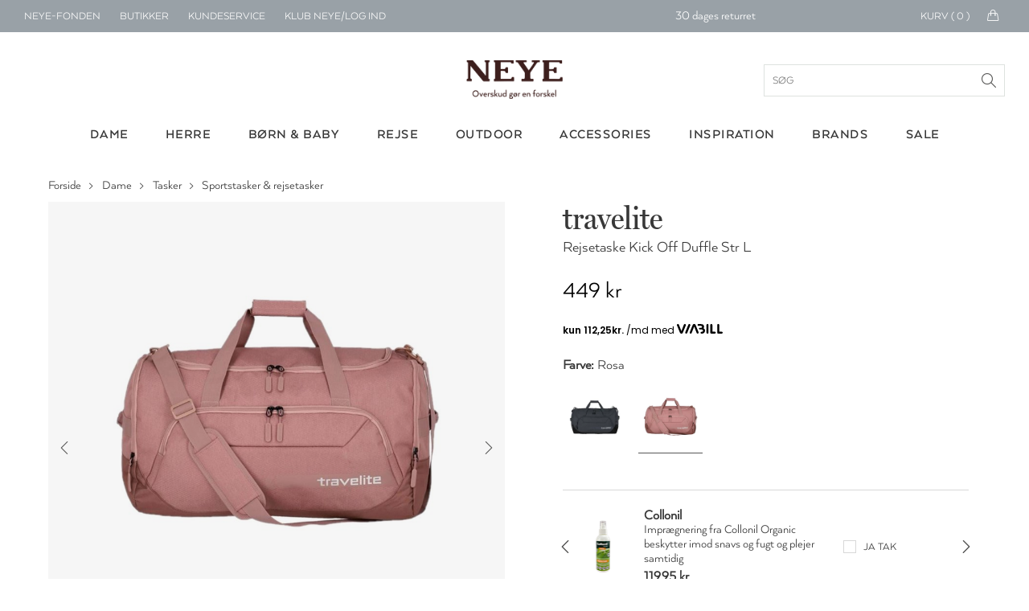

--- FILE ---
content_type: text/html; charset=utf-8
request_url: https://www.neye.dk/travelite-rejsetaske-kick-off-duffle-id-15810103544
body_size: 334406
content:

<!DOCTYPE html>
<html data-isdevelopment="False">
<head>

        <script>
            window.dataLayer = window.dataLayer || [];
            function gtag() { dataLayer.push(arguments); }

            gtag('consent', 'default', {
                'ad_storage': 'denied',
                'ad_user_data': 'denied',
                'ad_personalization': 'denied',
                'analytics_storage': 'denied',
                'wait_for_update': 500
            });

            gtag('set', 'ads_data_redaction', true);
        </script>

        <script preload id="CookieConsent" src="https://policy.app.cookieinformation.com/uc.js" data-culture="da" type="text/javascript" data-gcm-version="2.0" async></script>

        <!-- Google Tag Manager -->
        <script>
            !function () { "use strict"; function l(e) { for (var t = e, r = 0, n = document.cookie.split(";"); r < n.length; r++) { var o = n[r].split("="); if (o[0].trim() === t) return o[1] } } function s(e) { return localStorage.getItem(e) } function u(e) { return window[e] } function d(e, t) { e = document.querySelector(e); return t ? null == e ? void 0 : e.getAttribute(t) : null == e ? void 0 : e.textContent } var e = window, t = document, r = "script", n = "dataLayer", o = "N2VNF9", a = "https://ss.neye.dk", i = "", c = "znpscaru", E = "stapeUserId", I = "", v = "", g = !1; try { var g = !!E && (m = navigator.userAgent, !!(m = new RegExp("Version/([0-9._]+)(.*Mobile)?.*Safari.*").exec(m))) && 16.4 <= parseFloat(m[1]), A = "stapeUserId" === E, f = g && !A ? function (e, t, r) { void 0 === t && (t = ""); var n = { cookie: l, localStorage: s, jsVariable: u, cssSelector: d }, t = Array.isArray(t) ? t : [t]; if (e && n[e]) for (var o = n[e], a = 0, i = t; a < i.length; a++) { var c = i[a], c = r ? o(c, r) : o(c); if (c) return c } else console.warn("invalid uid source", e) }(E, I, v) : void 0; g = g && (!!f || A) } catch (e) { console.error(e) } var m = e, E = (m[n] = m[n] || [], m[n].push({ "gtm.start": (new Date).getTime(), event: "gtm.js" }), t.getElementsByTagName(r)[0]), I = "dataLayer" === n ? "" : "&l=" + n, v = f ? "&bi=" + encodeURIComponent(f) : "", A = t.createElement(r), e = g ? "kp" + c : c, n = !g && i ? i : a; A.async = !0, A.src = n + "/" + e + ".js?st=" + o + I + v + "", null != (f = E.parentNode) && f.insertBefore(A, E) }();
            dataLayer.push({
                'storeID': '60'
            });
        </script>
        <!-- End Google Tag Manager -->

    <title>travelite Rejsetaske Kick Off Duffle - Shop online hos NEYE</title>



        <link rel="alternate" href="https://www.neye.dk/travelite-rejsetaske-kick-off-duffle-id-15810103544/" hreflang="da">
        <link rel="alternate" href="https://www.neye.se/travelite-travelbag-kick-off-id-15810103544/" hreflang="sv">
    <meta name="title" content="travelite Rejsetaske Kick Off Duffle - Shop online hos NEYE">
    <meta name="description" content="Moderne og sporty rejsetaske fra Travelite. Kick Off tasken er skabt til dig, som &#xF8;nsker at rejse moderne og sporty til eventyr og sportslige udfordri">
    <link rel="canonical" href="https://www.neye.dk/travelite-rejsetaske-kick-off-duffle-id-15810109844/">

    <script>
(function(){if(!window.chatbase||window.chatbase("getState")!=="initialized"){window.chatbase=(...arguments)=>{if(!window.chatbase.q){window.chatbase.q=[]}window.chatbase.q.push(arguments)};window.chatbase=new Proxy(window.chatbase,{get(target,prop){if(prop==="q"){return target.q}return(...args)=>target(prop,...args)}})}const onLoad=function(){const script=document.createElement("script");script.src="https://www.chatbase.co/embed.min.js";script.id="nYgqEqwqPopwEZbM1G0Nv";script.domain="www.chatbase.co";document.body.appendChild(script)};if(document.readyState==="complete"){onLoad()}else{window.addEventListener("load",onLoad)}})();
</script>

    <link rel="stylesheet" href="/css/bundle.css?v=DCD_SIBYlP5ZfFkV0Skw-xU5MGg" />
    <link rel="apple-touch-icon" href="/Static/gfx/apple-touch-icon.png">
    <link rel="apple-touch-icon-precomposed" href="/Static/gfx/apple-touch-icon.png">
    <link rel="icon" type="image/png" sizes="32x32" href="/Static/gfx/favicon-32x32.png">
    <link rel="icon" type="image/png" sizes="16x16" href="/Static/gfx/favicon-16x16.png">
    <link rel="mask-icon" href="/Static/gfx/safari-pinned-tab.svg" color="#3e1f1e">
    <link rel="shortcut icon" href="/Static/gfx/favicon.ico">
    <meta name="msapplication-config" content="~/Static/gfx/browserconfig.xml">
    <meta name="theme-color" content="#ffffff">
    <meta name="google-site-verification" content="aRA-hSWhIW9ZK8y90s_ZqyckDnFBkxzrc1GePb7mHeM" />
    <meta name="viewport" content="width=device-width, initial-scale=1, maximum-scale=1">

    <link rel="preconnect" href="https://www.googletagmanager.com" />
    <link rel="preconnect" href="https://connect.facebook.net" />

    <script src="https://unpkg.com/aos@2.3.1/dist/aos.js" defer></script>
    <link href="https://unpkg.com/aos@2.3.1/dist/aos.css" rel="stylesheet" />

    <script src="/Static/js/nobundle/jquery-3.2.1.min.js"></script>

    <!-- recaptcha -->
        <script src="https://www.google.com/recaptcha/api.js?render=6LfhfOMnAAAAAFYc6MNrCUgTJUkN0j9AVtqa4h3t" async defer></script>

    <!-- Raptor Script -->

        <script>

            window.raptor || (window.raptor = { q: [{ event: "trackevent", params: { p1: "pageview" } }], push: function (event, params, options) { this.q.push({ event: event, params: params, options: options }) }, customerId: "6399" });
        </script>

        <script>
            (function (d, t) {
                var g = d.createElement(t),
                    s = d.getElementsByTagName(t)[0];

                g.src = "/Static/js/nobundle/raptor-3.0.min.js";
                g.async = !0;
                s.parentNode.insertBefore(g, s);

                function initializeRaptor() {
                    if (window.raptor && window.raptor.parameterNames) {
                        window.raptor.parameterNames.host = "https://sst.neye.dk/api/ForwardTrackingEvent";
                        window.raptor.serverSideTracking = true;
                        window.raptor.handleCookies();
                        window.raptor.isReady = true;
                        window.raptor.executeQueue();
                    } else {
                        console.log("Raptor-objektet er ikke indlæst korrekt. - Prøver igen");
                        window.setTimeout(() => { initializeRaptor();}, 1000);
                    }
                }

                if (true) {
                    document.addEventListener('RAPTOR_COOKIES_READY', function() {
                        initializeRaptor();
                    });
                }

            })(document, "script");
        </script>


        <script type="application/javascript" src="https://storage.googleapis.com/gowish-button-prod/js/gowish-iframe.js" data-use-btn="true" id="gowish-iframescript" defer></script>
        <link rel="stylesheet" href="https://storage.googleapis.com/gowish-button-prod/css/gowish-iframe.css" />

    <script>"use strict";var _raptor={_queue:[],processQueue:function(){console.log("processing raptor queue");var n=[..._raptor._queue];_raptor._queue=[];n.forEach(n=>{switch(n.event){case"trackEvent":_raptor.trackEvent(n.params);break;case"addClickHandlers":_raptor.addClickHandlers(n.params.trackingId,n.params.methodName)}})},trackEvent:function(n){_raptor._queue.length>0&&_raptor.processQueue();var t=n.eventType,i=t===void 0?"":t,r=n.productId,w=r===void 0?"":r,u=n.productName,b=u===void 0?"":u,f=n.categoryPath,k=f===void 0?"":f,e=n.subtotal,d=e===void 0?"":e,o=n.currency,g=o===void 0?"":o,s=n.userId,nt=s===void 0?"":s,h=n.brandId,tt=h===void 0?"":h,c=n.contentId,it=c===void 0?"":c,l=n.basketContent,rt=l===void 0?"":l,a=n.basketId,ut=a===void 0?"":a,v=n.shopId,ft=v===void 0?"":v,y=n.externalUserId,et=y===void 0?"":y,p=n.itemPrice,ot=p===void 0?"":p;typeof raptor!="undefined"?(console.log("tracking "+i),raptor.push("trackEvent",{p1:i,p2:w,p3:b,p4:k,p5:d,p6:g,p7:nt,p8:tt,p9:it,p10:rt,p11:ut,p12:ft,p13:et,p14:ot})):(_raptor._queue.push({event:"trackEvent",params:n}),console.warn("raptor is undefined"))},trackVisitProductEvent:function(n,t,i,r,u){var f={eventType:"Visit",productId:n,categoryPath:t,productName:i,brandId:r,itemPrice:u};_raptor.trackEvent(f)},trackVisitContentEvent:function(n){var t={eventType:"Visit",contentId:n};_raptor.trackEvent(t)},trackBasketEvent:function(n,t){var i={eventType:"Basket",basketContent:n,basketId:t};_raptor.trackEvent(i)},addClickHandler:function(n,t){raptor!=="undefined"?(_raptor._queue.length>0&&_raptor.processQueue(),console.log("test"),raptor.addClickHandlers("#"+n,{methodName:t})):(_raptor._queue.push({event:"addClickHandlers",params:{trackingId:n,methodName:t}}),console.warn("raptor is undefined"))},addClickHandlers:function(n,t){typeof raptor!="undefined"?$("#"+n).find(".product-tile-link").click(function(){var n=$(this).data("raptorrecommendation"),i;typeof n!="undefined"&&n!==null&&n!==""&&(i=$(this).attr("href"),raptor.push("trackEvent",{p1:"itemclick",p2:n.split(":")[1].toString()},{moduleName:t,redirectUrl:i}))}):_raptor._queue.push({event:"addClickHandlers",params:{trackingId:n,methodName:t}})},fillRaptorBanners:function(){var n=$(".raptor-block");n.length!=0&&$.each(n,function(n,t){var t=$(t),f=$("#current-language").text(),i=t.data("block-reference"),r=t.data("raptor-params"),u;i!==undefined&&r!==undefined&&(u=window.location.origin+"/API/RaptorBannerApi/GetRaptorBannerString?raptorBlockReference="+i+"&language="+f+"&parameters="+encodeURIComponent(r),$.ajax({url:u,type:"GET","async":!0,success:function(n){n&&n.raptorBanner&&(t.replaceWith(n.raptorBanner),initCarousels(),updateDynamicContent())}}))})}};"use strict";const _segmentationHandler={getCookie:function(n){for(var t,r=n+"=",f=decodeURIComponent(document.cookie),u=f.split(";"),i=0;i<u.length;i++){for(t=u[i];t.charAt(0)==" ";)t=t.substring(1);if(t.indexOf(r)==0)return t.substring(r.length,t.length)}return""},setCookie:function(n,t,i){var r=new Date,u;r.setTime(r.getTime()+i*864e5);u="expires="+r.toUTCString();document.cookie=n+"="+t+";"+u+";path=/"},redirect:function(n){var i=navigator.userAgent.toLowerCase(),r=i.indexOf("msie")!==-1,u=parseInt(i.substr(4,2),10),t;r&&u<9?(t=document.createElement("a"),t.href=n,document.body.appendChild(t),t.click()):window.location.href=n}},UserManager={getCookieValue(n){const t=`${n}=`,i=decodeURIComponent(document.cookie),r=i.split(";");for(let n of r)if(n=n.trim(),n.startsWith(t))return n.substring(t.length);return null},hasRole(n){const t=this.getCookieValue("neyeuser");if(t){const i=t.split(",").map(n=>n.trim());return i.includes(n)}return!1},isClubNeyeLoggedIn(){return this.hasRole("cm")},isAuthenticated(){return this.hasRole("anonymous")},isClerk(){return this.hasRole("clerk")},isEmployee(){return this.hasRole("employee")},canSearchCustomer(){return this.hasRole("customersearch")},isClubNeyeAdmin(){return this.hasRole("shop")},isPickupInStoreAdmin(){return this.hasRole("pickup")}}</script>

    <script type="text/javascript" language="javascript">
        const segmentCookieDuration = Number(10) || 1;
        const segmentCookieName = "FrontPageTypeCookie";
        const segmentationCookie = _segmentationHandler.getCookie(segmentCookieName);
        const segmentNames = ["Dame", "Herre", "Børn"];
    </script>
    <script src="/js/topscripts.js?v=p4QVPNRF4uftf5oxmcD4_vywVV0"></script>

    <link rel="preconnect" href="https://fonts.gstatic.com/" crossorigin />
    <link href="https://fonts.googleapis.com/css2?family=Baskervville:ital@0;1&family=Thasadith:ital,wght@0,400;0,700;1,400;1,700&family=Rochester&Shadows+Into+Light+Two&family=Fredericka+the+Great&family=Cutive+Mono&family=Source+Serif+Pro:ital,wght@0,400;0,700;1,400;1,700&family=Poiret+One&family=Elsie&family=Playball&family=Crafty+Girls&family=Yantramanav:wght@400;700&family=GFS+Didot&family=Abril+Fatface&family=Aleo:ital,wght@0,400;0,700;1,400;1,700&family=Allura&family=Arima+Madurai:wght@400;700&family=Balsamiq+Sans:ital,wght@0,400;0,700;1,400;1,700&family=Calistoga&family=Cherry+Swash:wght@400;700&family=Flamenco&family=Fredoka+One&family=Love+Ya+Like+A+Sister&family=Montserrat+Subrayada:wght@400;700&family=Noto+Serif:ital,wght@0,400;0,700;1,400;1,700&family=Petit+Formal+Script&display=swap" rel="stylesheet" />


    <link rel="preload" as="font" href="/Static/fonts/1330842/2412d1e5-20bf-4668-80d3-27654748c3bb.woff2" crossorigin />
    <link rel="prefetch" as="font" href="/Static/fonts/1330842/351b6021-41ff-45e0-b97b-247b8b9ab0c6.woff" crossorigin />
    <link rel="prefetch" as="font" href="/Static/fonts/1330842/4c202f8c-10f7-4991-83e6-404c717a846d.ttf" crossorigin />

    <link rel="preload" as="font" href="/Static/fonts/1330818/8e6032e4-7f0a-4e56-b9fa-6ec7b1f46fc0.woff2" crossorigin />
    <link rel="prefetch" as="font" href="/Static/fonts/1330818/c0f55d3b-353e-417c-9b91-bbeb1a6b8116.woff" crossorigin />
    <link rel="prefetch" as="font" href="/Static/fonts/1330818/23f2f813-2f11-4a0c-8b2e-e20da72e2470.ttf" crossorigin />

</head>
<body>

        <script data-environment="production" data-client-id="klarna_live_client_M21pRDkvRmFiSSRFRTZhV0RhP0JYZy1XaWgtLyQkYXMsYjM4YWZmZDEtMjFhNS00MTNhLWE1ZTktMGJhMjY0ZmQzMjk1LDEsU3IvWUhFS0U4L1NqTHlrbUtiWXRJQStLd2pjN0dVbE5nQWJINHJBcVJTZz0" src="https://js.klarna.com/web-sdk/v1/klarna.js" async>
        </script>
        <div id="current-language" hidden>da</div>
        <div id="current-market" hidden>DEFAULT</div>
            <!--Google Tag Manager(noscript)-->
            <noscript>
                <iframe src="https://ss.neye.dk/ns.html?id=GTM-N2VNF9" height="0" width="0"
                        style="display:none;visibility:hidden"></iframe>
            </noscript>
            <!--End Google Tag Manager(noscript)-->

    
<div id="mobileMenuOverlay"></div>
<div id="menuOverlay"></div>
<div id="addToBasketOverlay" class="hideoverlay"></div>
<div class="header">
        <div id="js-mobile-usp-module" class="js-mobile-usp-module mobile-usp only-on-tablet" data-usp="{&quot;bgColor&quot;:&quot;#99a1a7&quot;,&quot;textColor&quot;:&quot;#ffffff&quot;,&quot;links&quot;:[{&quot;href&quot;:&quot;/levering/&quot;,&quot;text&quot;:&quot;Levering 1-2 hverdage&quot;,&quot;title&quot;:&quot;Levering 1-2 hverdage&quot;},{&quot;href&quot;:&quot;/levering/&quot;,&quot;text&quot;:&quot;Fri fragt over 499 kr.&quot;,&quot;title&quot;:&quot;fragt&quot;},{&quot;href&quot;:&quot;/levering/&quot;,&quot;text&quot;:&quot;Click \u0026 collect&quot;,&quot;title&quot;:&quot;Click \u0026 collect&quot;},{&quot;href&quot;:&quot;/levering/&quot;,&quot;text&quot;:&quot;30 dages returret&quot;,&quot;title&quot;:&quot;30 dages returret&quot;}]}">
            <div class="mobile-usp-list" style="background-color: #99a1a7; color: #ffffff;">
                <a href=/levering/><div class="usp-link-text">Levering 1-2 hverdage</div></a>
            </div>
        </div>
    <div class="top-menu">
        <ul class="menu-links hide-on-tablet">
            <li class="neyefonden js-user-specific-content" data-user-role-hide="pickup">
                <a href="/blog/neye-fonden/">NEYE-Fonden</a>
            </li>
            <li>
                <a href="/neyes-butikker/">Butikker</a>
            </li>
            <li>
                <a href="/kundeservice/">Kundeservice</a>
            </li>
            <li id="customer-lookup-menu-item" class="js-user-specific-content hidden" data-user-role-show="customersearch">
                <a href="/kundeopslag/">Find kunde</a>
            </li>
            <li id="logout-menu-item" class="js-user-specific-content hidden" data-user-role-show="cm,clerk,employee" data-user-role-hide="shop">
                <a href="/min-profil/">Min profil</a>
            </li>
            <li class="js-user-specific-content hidden" data-user-role-show="cm,clerk,employee" data-user-role-hide="shop">
                <a href="" name="logout">Log ud</a>
            </li>

            <li id="create-customer-menu-item" class="js-user-specific-content hidden" data-user-role-show="clerk,employee">
                <a href="/klubneye/signup/">Opret Kunde</a>
            </li>

            <li id="same-day-pickup-menu-item" class="js-user-specific-content hidden" data-user-role-show="pickup">
                <a href="/hent-i-butik-ordreoversigt/">Hent-i-butik</a>
            </li>

            <li id="login-menu-item " class="js-user-specific-content hidden" data-user-role-show="anonymous">
                <a href="/klubneye/">Klub NEYE/Log ind</a>
            </li>



        </ul>
        <div class="logo only-on-tablet">
            <a href="/">

    <picture class="header-lazy PartialPageBannerImage">
        <source media="(max-width: 559px)"
                sizes="100vw"
                type="image/webp"
                srcset="
                    https://neye-cdn-f4ekdvgdcgeuebcr.a02.azurefd.net/globalassets/logoer-og-ikoner/logo-mobile.png?width=300&format=webp 300w,
                    https://neye-cdn-f4ekdvgdcgeuebcr.a02.azurefd.net/globalassets/logoer-og-ikoner/logo-mobile.png?width=500&format=webp 500w,
                    https://neye-cdn-f4ekdvgdcgeuebcr.a02.azurefd.net/globalassets/logoer-og-ikoner/logo-mobile.png?width=700&format=webp 700w,
                    https://neye-cdn-f4ekdvgdcgeuebcr.a02.azurefd.net/globalassets/logoer-og-ikoner/logo-mobile.png?width=900&format=webp 900w,
                    https://neye-cdn-f4ekdvgdcgeuebcr.a02.azurefd.net/globalassets/logoer-og-ikoner/logo-mobile.png?width=1100&format=webp 1100w">

        <source media="(max-width: 559px)"
                sizes="100vw"
                type="image/jpg"
                srcset="
                        https://neye-cdn-f4ekdvgdcgeuebcr.a02.azurefd.net/globalassets/logoer-og-ikoner/logo-mobile.png?width=300 300w,
                        https://neye-cdn-f4ekdvgdcgeuebcr.a02.azurefd.net/globalassets/logoer-og-ikoner/logo-mobile.png?width=500 500w,
                        https://neye-cdn-f4ekdvgdcgeuebcr.a02.azurefd.net/globalassets/logoer-og-ikoner/logo-mobile.png?width=700 700w,
                        https://neye-cdn-f4ekdvgdcgeuebcr.a02.azurefd.net/globalassets/logoer-og-ikoner/logo-mobile.png?width=900 900w,
                        https://neye-cdn-f4ekdvgdcgeuebcr.a02.azurefd.net/globalassets/logoer-og-ikoner/logo-mobile.png?width=1100 1100w">

        <source media="(min-width: 560px)"
                sizes="50vw"
                type="image/webp"
                srcset="
                        https://neye-cdn-f4ekdvgdcgeuebcr.a02.azurefd.net/globalassets/logoer-og-ikoner/logo-mobile.png?width=400&format=webp 400w,
                        https://neye-cdn-f4ekdvgdcgeuebcr.a02.azurefd.net/globalassets/logoer-og-ikoner/logo-mobile.png?width=800&format=webp 800w,
                        https://neye-cdn-f4ekdvgdcgeuebcr.a02.azurefd.net/globalassets/logoer-og-ikoner/logo-mobile.png?width=1200&format=webp 1200w,
                        https://neye-cdn-f4ekdvgdcgeuebcr.a02.azurefd.net/globalassets/logoer-og-ikoner/logo-mobile.png?width=1400&format=webp 1400w,
                        https://neye-cdn-f4ekdvgdcgeuebcr.a02.azurefd.net/globalassets/logoer-og-ikoner/logo-mobile.png?width=1800&format=webp 1800w,
                        https://neye-cdn-f4ekdvgdcgeuebcr.a02.azurefd.net/globalassets/logoer-og-ikoner/logo-mobile.png?width=2000&format=webp 2000w" />

        <source media="(min-width: 768px)"
                sizes="50vw"
                type="image/jpg"
                srcset="
                            https://neye-cdn-f4ekdvgdcgeuebcr.a02.azurefd.net/globalassets/logoer-og-ikoner/logo-mobile.png?width=400 400w,
                            https://neye-cdn-f4ekdvgdcgeuebcr.a02.azurefd.net/globalassets/logoer-og-ikoner/logo-mobile.png?width=800 800w,
                            https://neye-cdn-f4ekdvgdcgeuebcr.a02.azurefd.net/globalassets/logoer-og-ikoner/logo-mobile.png?width=1200 1200w,
                            https://neye-cdn-f4ekdvgdcgeuebcr.a02.azurefd.net/globalassets/logoer-og-ikoner/logo-mobile.png?width=1400 1400w,
                            https://neye-cdn-f4ekdvgdcgeuebcr.a02.azurefd.net/globalassets/logoer-og-ikoner/logo-mobile.png?width=1800 1800w,
                            https://neye-cdn-f4ekdvgdcgeuebcr.a02.azurefd.net/globalassets/logoer-og-ikoner/logo-mobile.png?width=2000 2000w" />

        <img class="header-lazy" loading="lazy"
             src="https://neye-cdn-f4ekdvgdcgeuebcr.a02.azurefd.net/globalassets/logoer-og-ikoner/logo-mobile.png?width=500"
             alt="NEYE online butik - Alt i m&#xE6;rke tasker, rygs&#xE6;kke, kufferter, punge og accessories til ham og hende"
             title="NEYE online butik - Alt i m&#xE6;rke tasker, rygs&#xE6;kke, kufferter, punge og accessories til ham og hende">
    </picture>
    <noscript>
        <img class="header-lazy" loading="lazy" src="https://neye-cdn-f4ekdvgdcgeuebcr.a02.azurefd.net/globalassets/logoer-og-ikoner/logo-mobile.png?width=500&format=webp" alt="NEYE online butik - Alt i m&#xE6;rke tasker, rygs&#xE6;kke, kufferter, punge og accessories til ham og hende" />
    </noscript>
            </a>
        </div>
        <div id="logo-small" class="hide-on-tablet hidden">
            <a href="/">

    <picture class=" PartialPageBannerImage">
        <source media="(max-width: 559px)"
                sizes="100vw"
                type="image/webp"
                srcset="
                    https://neye-cdn-f4ekdvgdcgeuebcr.a02.azurefd.net/globalassets/logoer-og-ikoner/logo-white.png?width=300&format=webp 300w,
                    https://neye-cdn-f4ekdvgdcgeuebcr.a02.azurefd.net/globalassets/logoer-og-ikoner/logo-white.png?width=500&format=webp 500w,
                    https://neye-cdn-f4ekdvgdcgeuebcr.a02.azurefd.net/globalassets/logoer-og-ikoner/logo-white.png?width=700&format=webp 700w,
                    https://neye-cdn-f4ekdvgdcgeuebcr.a02.azurefd.net/globalassets/logoer-og-ikoner/logo-white.png?width=900&format=webp 900w,
                    https://neye-cdn-f4ekdvgdcgeuebcr.a02.azurefd.net/globalassets/logoer-og-ikoner/logo-white.png?width=1100&format=webp 1100w">

        <source media="(max-width: 559px)"
                sizes="100vw"
                type="image/jpg"
                srcset="
                        https://neye-cdn-f4ekdvgdcgeuebcr.a02.azurefd.net/globalassets/logoer-og-ikoner/logo-white.png?width=300 300w,
                        https://neye-cdn-f4ekdvgdcgeuebcr.a02.azurefd.net/globalassets/logoer-og-ikoner/logo-white.png?width=500 500w,
                        https://neye-cdn-f4ekdvgdcgeuebcr.a02.azurefd.net/globalassets/logoer-og-ikoner/logo-white.png?width=700 700w,
                        https://neye-cdn-f4ekdvgdcgeuebcr.a02.azurefd.net/globalassets/logoer-og-ikoner/logo-white.png?width=900 900w,
                        https://neye-cdn-f4ekdvgdcgeuebcr.a02.azurefd.net/globalassets/logoer-og-ikoner/logo-white.png?width=1100 1100w">

        <source media="(min-width: 560px)"
                sizes="50vw"
                type="image/webp"
                srcset="
                        https://neye-cdn-f4ekdvgdcgeuebcr.a02.azurefd.net/globalassets/logoer-og-ikoner/logo-white.png?width=400&format=webp 400w,
                        https://neye-cdn-f4ekdvgdcgeuebcr.a02.azurefd.net/globalassets/logoer-og-ikoner/logo-white.png?width=800&format=webp 800w,
                        https://neye-cdn-f4ekdvgdcgeuebcr.a02.azurefd.net/globalassets/logoer-og-ikoner/logo-white.png?width=1200&format=webp 1200w,
                        https://neye-cdn-f4ekdvgdcgeuebcr.a02.azurefd.net/globalassets/logoer-og-ikoner/logo-white.png?width=1400&format=webp 1400w,
                        https://neye-cdn-f4ekdvgdcgeuebcr.a02.azurefd.net/globalassets/logoer-og-ikoner/logo-white.png?width=1800&format=webp 1800w,
                        https://neye-cdn-f4ekdvgdcgeuebcr.a02.azurefd.net/globalassets/logoer-og-ikoner/logo-white.png?width=2000&format=webp 2000w" />

        <source media="(min-width: 768px)"
                sizes="50vw"
                type="image/jpg"
                srcset="
                            https://neye-cdn-f4ekdvgdcgeuebcr.a02.azurefd.net/globalassets/logoer-og-ikoner/logo-white.png?width=400 400w,
                            https://neye-cdn-f4ekdvgdcgeuebcr.a02.azurefd.net/globalassets/logoer-og-ikoner/logo-white.png?width=800 800w,
                            https://neye-cdn-f4ekdvgdcgeuebcr.a02.azurefd.net/globalassets/logoer-og-ikoner/logo-white.png?width=1200 1200w,
                            https://neye-cdn-f4ekdvgdcgeuebcr.a02.azurefd.net/globalassets/logoer-og-ikoner/logo-white.png?width=1400 1400w,
                            https://neye-cdn-f4ekdvgdcgeuebcr.a02.azurefd.net/globalassets/logoer-og-ikoner/logo-white.png?width=1800 1800w,
                            https://neye-cdn-f4ekdvgdcgeuebcr.a02.azurefd.net/globalassets/logoer-og-ikoner/logo-white.png?width=2000 2000w" />

        <img class="" loading="lazy"
             src="https://neye-cdn-f4ekdvgdcgeuebcr.a02.azurefd.net/globalassets/logoer-og-ikoner/logo-white.png?width=500"
             alt=""
             title="">
    </picture>
    <noscript>
        <img class="" loading="lazy" src="https://neye-cdn-f4ekdvgdcgeuebcr.a02.azurefd.net/globalassets/logoer-og-ikoner/logo-white.png?width=500&format=webp" alt="" />
    </noscript>
            </a>
        </div>
            <div id="js-topmenu-usp-module" class="js-topmenu-usp-module hide-on-mobile" data-usp="{&quot;bgColor&quot;:&quot;#99a1a7&quot;,&quot;textColor&quot;:&quot;#ffffff&quot;,&quot;links&quot;:[{&quot;href&quot;:&quot;/levering/&quot;,&quot;text&quot;:&quot;Levering 1-2 hverdage&quot;,&quot;title&quot;:&quot;Levering 1-2 hverdage&quot;},{&quot;href&quot;:&quot;/levering/&quot;,&quot;text&quot;:&quot;Fri fragt over 499 kr.&quot;,&quot;title&quot;:&quot;fragt&quot;},{&quot;href&quot;:&quot;/levering/&quot;,&quot;text&quot;:&quot;Click \u0026 collect&quot;,&quot;title&quot;:&quot;Click \u0026 collect&quot;},{&quot;href&quot;:&quot;/levering/&quot;,&quot;text&quot;:&quot;30 dages returret&quot;,&quot;title&quot;:&quot;30 dages returret&quot;}]}"></div>
        <div id="menu-mini-cart">
            <div class="quantity-text hide-on-tablet">Kurv ( <span id="header-basket-amount">0</span> )</div>
            <div class="mini-cart-icon hide-on-tablet">
                <i class="icon-handbag icons"></i>
            </div>
            <a href="/kurv/" class="mini-cart-icon only-on-tablet">
                <i class="icon-handbag icons"></i>
                <span class="mobile-header-basket-amount hidden">0</span>
            </a>
        </div>
        <div id="search-link" class="hidden js-typeahead-module-topmenu">
            <i class="toggle-search search-icon"><span></span></i>
            <form id="searchFormTopMenu">
                <input id="searchFormTopMenu_TextBox" type="text" class="menu-search-input" />
                <i id="searchFormTopMenu_Icon" class="search-icon"></i>
            </form>
        </div>
        <div id="profile-link" class="profile">
            <img src="/Static/gfx/Min-Profil.svg" />
        </div>
        <div id="favorite-link" class="favorite add-to-wishlist only-on-tablet">
            <i class="icon-heart icons"><span></span></i>
            <img class="heart-icon" src="/Static/gfx/hjerte_fuldfarve.svg" />
        </div>
    </div>
    <div class="main-menu">
        <div class="logo hide-on-tablet">
            <a href="/">
                        <img title="" alt="NEYE online butik - Alt i m&#xE6;rke tasker, rygs&#xE6;kke, kufferter, punge og accessories til ham og hende" src="/globalassets/logoer-og-ikoner/logo.png" />
            </a>
            <form id="searchForm" class="js-typeahead-module-header" action="/search/" method="get">
                <input id="searchForm_TextBox" type="text" placeholder="S&#xF8;g">
                <div id="searchForm_Icon" class="search-icon"></div>
            </form>
        </div>
        <div class="typeahead-overlay js-typeahead-overlay"
             data-placeholder-text="S&#xF8;g"
             data-typeahead-config="{&quot;queryBlocks&quot;:{&quot;blogpages&quot;:{&quot;headerLabel&quot;:&quot;Indhold&quot;,&quot;query&quot;:&quot;*:*&quot;,&quot;queryCollection&quot;:&quot;30660&quot;},&quot;categories&quot;:{&quot;headerLabel&quot;:&quot;Kategorier&quot;,&quot;query&quot;:&quot;*:*&quot;,&quot;queryCollection&quot;:&quot;30657&quot;},&quot;brands&quot;:{&quot;headerLabel&quot;:&quot;Brands&quot;,&quot;query&quot;:&quot;*:*&quot;,&quot;queryCollection&quot;:&quot;30658&quot;},&quot;products&quot;:{&quot;headerLabel&quot;:&quot;Produkter&quot;,&quot;query&quot;:&quot;*:*&quot;,&quot;queryCollection&quot;:&quot;30659&quot;}}}"></div>
        <div class="level-1">
            <div class="container">
                    <ul class="col-12">
                                <li class="menu-button hoverable">

    <a href="/dame/">
        <div class="menu-header">Dame</div>
    </a>

<div class="level-2">
    
<div class="container"><div class="menu-column">
    <a class="header" href="/dametasker/">Tasker</a>

    <a href="/baeltetasker-dame/">B&#xE6;ltetasker</a>
    <a href="/clutch-tasker-dame/">Clutch</a>
    <a href="/computertasker-mapper-dame/">Computertasker &amp; mapper</a>
    <a href="/crossbody-tasker-dame/">Crossbody</a>
    <a href="/haandtasker-dame/">H&#xE5;ndtasker</a>
    <a href="/indkoebsvogne-og-indkoebskurve/">Indk&#xF8;bsvogne &amp; indk&#xF8;bskurve</a>
    <a href="/shopper-tasker-dame/">Shoppere</a>
    <a href="/skuldertasker-dame/">Skuldertasker</a>
    <a href="/sling-bags-dame/">Sling bags</a>
    <a href="/sportstasker-rejsetasker-dame/">Sportstasker &amp; rejsetasker</a>
    <a href="/strandtasker-dame/">Strandtasker</a>
    <a href="/toilettasker/?filter=TargetGroups:%22Dame%22&amp;sort=scoredesc">Toilettasker &amp; kosmetikpunge</a>
    <a href="/tote-bags-dame/">Tote bags</a>
</div><div class="menu-column">
    <a class="header" href="/accessories-tilbehoer/?filter=TargetGroups:%22Dame%22&amp;sort=scoredesc">Accessories</a>

    <a href="/baelter/?filter=TargetGroups:%22Dame%22&amp;sort=scoredesc">B&#xE6;lter</a>
    <a href="/handsker/?filter=TargetGroups:%22Dame%22&amp;sort=scoredesc">Handsker</a>
    <a href="/hjemmesko/?filter=TargetGroups:%22Dame%22&amp;sort=scoredesc">Hjemmesko</a>
    <a href="/huer-hatte/?filter=TargetGroups:%22Dame%22&amp;sort=scoredesc">Huer &amp; hatte</a>
    <a href="/smykker/">Smykker</a>
    <a href="/smykkeskrin/">Smykkeskrin</a>
    <a href="/stroemper/">Str&#xF8;mper</a>
</div><div class="menu-column">
    <a class="header" href="/punge-kortholdere-dame/">Punge</a>

    <a href="/kortholdere-dame/">Kortholder</a>
    <a href="/noeglepunge-dame/">N&#xF8;glepunge</a>
    <a href="/punge-dame/">Punge</a>
</div><div class="menu-column">

<a href="/links/klubtilbud/">
	<div class="header">Tilbud - Dame</div>
	<div class="menu-image">

    <picture class=" PartialPageBannerImage">
        <source media="(max-width: 559px)"
                sizes="100vw"
                type="image/webp"
                srcset="
                    https://neye-cdn-f4ekdvgdcgeuebcr.a02.azurefd.net/globalassets/forside/dropdown/2026/w05-2026-drop-down-544x300-klub-kufferter-rejsetasker.jpg?width=300&format=webp 300w,
                    https://neye-cdn-f4ekdvgdcgeuebcr.a02.azurefd.net/globalassets/forside/dropdown/2026/w05-2026-drop-down-544x300-klub-kufferter-rejsetasker.jpg?width=500&format=webp 500w,
                    https://neye-cdn-f4ekdvgdcgeuebcr.a02.azurefd.net/globalassets/forside/dropdown/2026/w05-2026-drop-down-544x300-klub-kufferter-rejsetasker.jpg?width=700&format=webp 700w,
                    https://neye-cdn-f4ekdvgdcgeuebcr.a02.azurefd.net/globalassets/forside/dropdown/2026/w05-2026-drop-down-544x300-klub-kufferter-rejsetasker.jpg?width=900&format=webp 900w,
                    https://neye-cdn-f4ekdvgdcgeuebcr.a02.azurefd.net/globalassets/forside/dropdown/2026/w05-2026-drop-down-544x300-klub-kufferter-rejsetasker.jpg?width=1100&format=webp 1100w">

        <source media="(max-width: 559px)"
                sizes="100vw"
                type="image/jpg"
                srcset="
                        https://neye-cdn-f4ekdvgdcgeuebcr.a02.azurefd.net/globalassets/forside/dropdown/2026/w05-2026-drop-down-544x300-klub-kufferter-rejsetasker.jpg?width=300 300w,
                        https://neye-cdn-f4ekdvgdcgeuebcr.a02.azurefd.net/globalassets/forside/dropdown/2026/w05-2026-drop-down-544x300-klub-kufferter-rejsetasker.jpg?width=500 500w,
                        https://neye-cdn-f4ekdvgdcgeuebcr.a02.azurefd.net/globalassets/forside/dropdown/2026/w05-2026-drop-down-544x300-klub-kufferter-rejsetasker.jpg?width=700 700w,
                        https://neye-cdn-f4ekdvgdcgeuebcr.a02.azurefd.net/globalassets/forside/dropdown/2026/w05-2026-drop-down-544x300-klub-kufferter-rejsetasker.jpg?width=900 900w,
                        https://neye-cdn-f4ekdvgdcgeuebcr.a02.azurefd.net/globalassets/forside/dropdown/2026/w05-2026-drop-down-544x300-klub-kufferter-rejsetasker.jpg?width=1100 1100w">

        <source media="(min-width: 560px)"
                sizes="50vw"
                type="image/webp"
                srcset="
                        https://neye-cdn-f4ekdvgdcgeuebcr.a02.azurefd.net/globalassets/forside/dropdown/2026/w05-2026-drop-down-544x300-klub-kufferter-rejsetasker.jpg?width=400&format=webp 400w,
                        https://neye-cdn-f4ekdvgdcgeuebcr.a02.azurefd.net/globalassets/forside/dropdown/2026/w05-2026-drop-down-544x300-klub-kufferter-rejsetasker.jpg?width=800&format=webp 800w,
                        https://neye-cdn-f4ekdvgdcgeuebcr.a02.azurefd.net/globalassets/forside/dropdown/2026/w05-2026-drop-down-544x300-klub-kufferter-rejsetasker.jpg?width=1200&format=webp 1200w,
                        https://neye-cdn-f4ekdvgdcgeuebcr.a02.azurefd.net/globalassets/forside/dropdown/2026/w05-2026-drop-down-544x300-klub-kufferter-rejsetasker.jpg?width=1400&format=webp 1400w,
                        https://neye-cdn-f4ekdvgdcgeuebcr.a02.azurefd.net/globalassets/forside/dropdown/2026/w05-2026-drop-down-544x300-klub-kufferter-rejsetasker.jpg?width=1800&format=webp 1800w,
                        https://neye-cdn-f4ekdvgdcgeuebcr.a02.azurefd.net/globalassets/forside/dropdown/2026/w05-2026-drop-down-544x300-klub-kufferter-rejsetasker.jpg?width=2000&format=webp 2000w" />

        <source media="(min-width: 768px)"
                sizes="50vw"
                type="image/jpg"
                srcset="
                            https://neye-cdn-f4ekdvgdcgeuebcr.a02.azurefd.net/globalassets/forside/dropdown/2026/w05-2026-drop-down-544x300-klub-kufferter-rejsetasker.jpg?width=400 400w,
                            https://neye-cdn-f4ekdvgdcgeuebcr.a02.azurefd.net/globalassets/forside/dropdown/2026/w05-2026-drop-down-544x300-klub-kufferter-rejsetasker.jpg?width=800 800w,
                            https://neye-cdn-f4ekdvgdcgeuebcr.a02.azurefd.net/globalassets/forside/dropdown/2026/w05-2026-drop-down-544x300-klub-kufferter-rejsetasker.jpg?width=1200 1200w,
                            https://neye-cdn-f4ekdvgdcgeuebcr.a02.azurefd.net/globalassets/forside/dropdown/2026/w05-2026-drop-down-544x300-klub-kufferter-rejsetasker.jpg?width=1400 1400w,
                            https://neye-cdn-f4ekdvgdcgeuebcr.a02.azurefd.net/globalassets/forside/dropdown/2026/w05-2026-drop-down-544x300-klub-kufferter-rejsetasker.jpg?width=1800 1800w,
                            https://neye-cdn-f4ekdvgdcgeuebcr.a02.azurefd.net/globalassets/forside/dropdown/2026/w05-2026-drop-down-544x300-klub-kufferter-rejsetasker.jpg?width=2000 2000w" />

        <img class="" loading="lazy"
             src="https://neye-cdn-f4ekdvgdcgeuebcr.a02.azurefd.net/globalassets/forside/dropdown/2026/w05-2026-drop-down-544x300-klub-kufferter-rejsetasker.jpg?width=500"
             alt="w05-2026-Drop-Down-544x300-klub-kufferter-rejsetasker.jpg"
             title="w05-2026-Drop-Down-544x300-klub-kufferter-rejsetasker.jpg">
    </picture>
    <noscript>
        <img class="" loading="lazy" src="https://neye-cdn-f4ekdvgdcgeuebcr.a02.azurefd.net/globalassets/forside/dropdown/2026/w05-2026-drop-down-544x300-klub-kufferter-rejsetasker.jpg?width=500&format=webp" alt="w05-2026-Drop-Down-544x300-klub-kufferter-rejsetasker.jpg" />
    </noscript>
	</div>
</a>

</div><div class="menu-column">
    <a class="header" href="/rygsaekke-dame/">Rygs&#xE6;kke</a>

    <a href="/rygsaekke-dame/">Rygs&#xE6;kke</a>
</div><div class="menu-column">
    <a class="header" href="/koeb-gavekort/">Gavekort</a>

    <a href="/koeb-gavekort/">Gavekort</a>
</div><div class="menu-column">
    <a class="header" href="/dameuni/?sort=new">Nyheder</a>

    <a href="/dameuni/?sort=new">Nyheder</a>
</div></div>

        <div class="sub-header">
            <a href="/dame/">G&#xE5; til Forsiden for damer</a>
        </div>
</div>
                                </li>
                                <li class="menu-button hoverable">

    <a href="/herre/">
        <div class="menu-header">Herre</div>
    </a>

<div class="level-2">
    
<div class="container"><div class="menu-column">
    <a class="header" href="/herretasker/">Tasker</a>

    <a href="/baeltetasker-herre/">B&#xE6;ltetasker</a>
    <a href="/computertasker-mapper-herre/">Computertasker &amp; mapper</a>
    <a href="/skuldertasker-herre/">Skuldertasker</a>
    <a href="/sling-bags-herre/">Sling bags</a>
    <a href="/sportstasker-rejsetasker-herre/">Sportstasker &amp; rejsetasker</a>
    <a href="/toilettasker/?filter=TargetGroups:%22Herre%22&amp;sort=scoredesc">Toilettasker</a>
</div><div class="menu-column">
    <a class="header" href="/accessories-tilbehoer/?filter=TargetGroups:%22Herre%22&amp;sort=scoredesc">Accessories</a>

    <a href="/baelter/?filter=TargetGroups:%22Herre%22&amp;sort=scoredesc">B&#xE6;lter</a>
    <a href="/handsker/?filter=TargetGroups:%22Herre%22&amp;sort=scoredesc">Handsker</a>
    <a href="/hjemmesko/?filter=TargetGroups:%22Herre%22&amp;sort=scoredesc">Hjemmesko</a>
    <a href="/huer-hatte/?filter=TargetGroups:%22Herre%22&amp;sort=scoredesc">Huer &amp; hatte</a>
    <a href="/stroemper/?filter=TargetGroups:%22Herre%22&amp;sort=scoredesc">Str&#xF8;mper</a>
</div><div class="menu-column">
    <a class="header" href="/punge-kortholdere-herre/">Punge</a>

    <a href="/kortholdere-herre/">Kortholder</a>
    <a href="/noeglepunge-herre/">N&#xF8;glepunge</a>
    <a href="/punge-herre/">Punge</a>
</div><div class="menu-column">

<a href="/links/klubtilbud/">
	<div class="header">Tilbud - Herre</div>
	<div class="menu-image">

    <picture class=" PartialPageBannerImage">
        <source media="(max-width: 559px)"
                sizes="100vw"
                type="image/webp"
                srcset="
                    https://neye-cdn-f4ekdvgdcgeuebcr.a02.azurefd.net/globalassets/forside/dropdown/2026/w05-2026-drop-down-544x300-klub-kufferter-rejsetasker.jpg?width=300&format=webp 300w,
                    https://neye-cdn-f4ekdvgdcgeuebcr.a02.azurefd.net/globalassets/forside/dropdown/2026/w05-2026-drop-down-544x300-klub-kufferter-rejsetasker.jpg?width=500&format=webp 500w,
                    https://neye-cdn-f4ekdvgdcgeuebcr.a02.azurefd.net/globalassets/forside/dropdown/2026/w05-2026-drop-down-544x300-klub-kufferter-rejsetasker.jpg?width=700&format=webp 700w,
                    https://neye-cdn-f4ekdvgdcgeuebcr.a02.azurefd.net/globalassets/forside/dropdown/2026/w05-2026-drop-down-544x300-klub-kufferter-rejsetasker.jpg?width=900&format=webp 900w,
                    https://neye-cdn-f4ekdvgdcgeuebcr.a02.azurefd.net/globalassets/forside/dropdown/2026/w05-2026-drop-down-544x300-klub-kufferter-rejsetasker.jpg?width=1100&format=webp 1100w">

        <source media="(max-width: 559px)"
                sizes="100vw"
                type="image/jpg"
                srcset="
                        https://neye-cdn-f4ekdvgdcgeuebcr.a02.azurefd.net/globalassets/forside/dropdown/2026/w05-2026-drop-down-544x300-klub-kufferter-rejsetasker.jpg?width=300 300w,
                        https://neye-cdn-f4ekdvgdcgeuebcr.a02.azurefd.net/globalassets/forside/dropdown/2026/w05-2026-drop-down-544x300-klub-kufferter-rejsetasker.jpg?width=500 500w,
                        https://neye-cdn-f4ekdvgdcgeuebcr.a02.azurefd.net/globalassets/forside/dropdown/2026/w05-2026-drop-down-544x300-klub-kufferter-rejsetasker.jpg?width=700 700w,
                        https://neye-cdn-f4ekdvgdcgeuebcr.a02.azurefd.net/globalassets/forside/dropdown/2026/w05-2026-drop-down-544x300-klub-kufferter-rejsetasker.jpg?width=900 900w,
                        https://neye-cdn-f4ekdvgdcgeuebcr.a02.azurefd.net/globalassets/forside/dropdown/2026/w05-2026-drop-down-544x300-klub-kufferter-rejsetasker.jpg?width=1100 1100w">

        <source media="(min-width: 560px)"
                sizes="50vw"
                type="image/webp"
                srcset="
                        https://neye-cdn-f4ekdvgdcgeuebcr.a02.azurefd.net/globalassets/forside/dropdown/2026/w05-2026-drop-down-544x300-klub-kufferter-rejsetasker.jpg?width=400&format=webp 400w,
                        https://neye-cdn-f4ekdvgdcgeuebcr.a02.azurefd.net/globalassets/forside/dropdown/2026/w05-2026-drop-down-544x300-klub-kufferter-rejsetasker.jpg?width=800&format=webp 800w,
                        https://neye-cdn-f4ekdvgdcgeuebcr.a02.azurefd.net/globalassets/forside/dropdown/2026/w05-2026-drop-down-544x300-klub-kufferter-rejsetasker.jpg?width=1200&format=webp 1200w,
                        https://neye-cdn-f4ekdvgdcgeuebcr.a02.azurefd.net/globalassets/forside/dropdown/2026/w05-2026-drop-down-544x300-klub-kufferter-rejsetasker.jpg?width=1400&format=webp 1400w,
                        https://neye-cdn-f4ekdvgdcgeuebcr.a02.azurefd.net/globalassets/forside/dropdown/2026/w05-2026-drop-down-544x300-klub-kufferter-rejsetasker.jpg?width=1800&format=webp 1800w,
                        https://neye-cdn-f4ekdvgdcgeuebcr.a02.azurefd.net/globalassets/forside/dropdown/2026/w05-2026-drop-down-544x300-klub-kufferter-rejsetasker.jpg?width=2000&format=webp 2000w" />

        <source media="(min-width: 768px)"
                sizes="50vw"
                type="image/jpg"
                srcset="
                            https://neye-cdn-f4ekdvgdcgeuebcr.a02.azurefd.net/globalassets/forside/dropdown/2026/w05-2026-drop-down-544x300-klub-kufferter-rejsetasker.jpg?width=400 400w,
                            https://neye-cdn-f4ekdvgdcgeuebcr.a02.azurefd.net/globalassets/forside/dropdown/2026/w05-2026-drop-down-544x300-klub-kufferter-rejsetasker.jpg?width=800 800w,
                            https://neye-cdn-f4ekdvgdcgeuebcr.a02.azurefd.net/globalassets/forside/dropdown/2026/w05-2026-drop-down-544x300-klub-kufferter-rejsetasker.jpg?width=1200 1200w,
                            https://neye-cdn-f4ekdvgdcgeuebcr.a02.azurefd.net/globalassets/forside/dropdown/2026/w05-2026-drop-down-544x300-klub-kufferter-rejsetasker.jpg?width=1400 1400w,
                            https://neye-cdn-f4ekdvgdcgeuebcr.a02.azurefd.net/globalassets/forside/dropdown/2026/w05-2026-drop-down-544x300-klub-kufferter-rejsetasker.jpg?width=1800 1800w,
                            https://neye-cdn-f4ekdvgdcgeuebcr.a02.azurefd.net/globalassets/forside/dropdown/2026/w05-2026-drop-down-544x300-klub-kufferter-rejsetasker.jpg?width=2000 2000w" />

        <img class="" loading="lazy"
             src="https://neye-cdn-f4ekdvgdcgeuebcr.a02.azurefd.net/globalassets/forside/dropdown/2026/w05-2026-drop-down-544x300-klub-kufferter-rejsetasker.jpg?width=500"
             alt="w05-2026-Drop-Down-544x300-klub-kufferter-rejsetasker.jpg"
             title="w05-2026-Drop-Down-544x300-klub-kufferter-rejsetasker.jpg">
    </picture>
    <noscript>
        <img class="" loading="lazy" src="https://neye-cdn-f4ekdvgdcgeuebcr.a02.azurefd.net/globalassets/forside/dropdown/2026/w05-2026-drop-down-544x300-klub-kufferter-rejsetasker.jpg?width=500&format=webp" alt="w05-2026-Drop-Down-544x300-klub-kufferter-rejsetasker.jpg" />
    </noscript>
	</div>
</a>

</div><div class="menu-column">
    <a class="header" href="/rygsaekke-herre/">Rygs&#xE6;kke</a>

    <a href="/rygsaekke-herre/">Rygs&#xE6;kke</a>
</div><div class="menu-column">
    <a class="header" href="/koeb-gavekort/">Gavekort</a>

    <a href="/koeb-gavekort/">Gavekort</a>
</div><div class="menu-column">
    <a class="header" href="/herreuni/?sort=new">Nyheder</a>

    <a href="/herreuni/?sort=new">Nyheder</a>
</div></div>

        <div class="sub-header">
            <a href="/herre/">G&#xE5; til Forsiden for herrer</a>
        </div>
</div>
                                </li>
                                <li class="menu-button hoverable">

    <a href="/boern/">
        <div class="menu-header">B&#xF8;rn &amp; baby</div>
    </a>

<div class="level-2">
    
<div class="container"><div class="menu-column">
    <a class="header" href="/boernetasker/">Tasker&#x9;</a>

    <a href="/baeltetasker-boern/">B&#xE6;ltetasker</a>
    <a href="/skuldertasker-boern/">Skuldertasker</a>
    <a href="/sportstasker-boern/">Sportstasker</a>
    <a href="/toilettasker-boern/">Toilettasker</a>
</div><div class="menu-column">
    <a class="header" href="/skole/">Skole</a>

    <a href="/drikkedunke-boern/">Drikkedunke</a>
    <a href="/gymnastiktasker-boern/">Gymnastiktasker</a>
    <a href="/madkasser-boern/">Madkasser</a>
    <a href="/penalhuse-boern/">Penalhuse</a>
    <a href="/skoletasker/">Skoletasker</a>
    <a href="/skoletaske-saet/">Skoletaskes&#xE6;t</a>
    <a href="/skole-tilbehor/">Skole tilbeh&#xF8;r</a>
    <a href="/skriveartikler/">Skriveartikler</a>
</div><div class="menu-column">
    <a class="header" href="/fritid-boern/?sort=new">Fritid</a>

    <a href="/legetoej-spil/">Leget&#xF8;j &amp; spil</a>
    <a href="/haarpynt-boern/">H&#xE5;rpynt</a>
    <a href="/punge-boern/">Punge</a>
    <a href="/paraplyer-boern/">Paraplyer</a>
    <a href="/plejeprodukter-boern/">Plejeprodukter</a>
    <a href="/smykkeskrin-boern/">Smykkeskrin</a>
    <a href="/boernetoej-sko/">B&#xF8;rnet&#xF8;j &amp; sko</a>
</div><div class="menu-column">

<a href="/boerneuni/?filter=OnSale:%22true%22&amp;sort=scoredesc">
	<div class="header">Tilbud - B&#xF8;rn</div>
	<div class="menu-image">

    <picture class=" PartialPageBannerImage">
        <source media="(max-width: 559px)"
                sizes="100vw"
                type="image/webp"
                srcset="
                    https://neye-cdn-f4ekdvgdcgeuebcr.a02.azurefd.net/globalassets/forside/dropdown/2026/w04-2026-drop-down-544x300-tasker-final-sale.jpg?width=300&format=webp 300w,
                    https://neye-cdn-f4ekdvgdcgeuebcr.a02.azurefd.net/globalassets/forside/dropdown/2026/w04-2026-drop-down-544x300-tasker-final-sale.jpg?width=500&format=webp 500w,
                    https://neye-cdn-f4ekdvgdcgeuebcr.a02.azurefd.net/globalassets/forside/dropdown/2026/w04-2026-drop-down-544x300-tasker-final-sale.jpg?width=700&format=webp 700w,
                    https://neye-cdn-f4ekdvgdcgeuebcr.a02.azurefd.net/globalassets/forside/dropdown/2026/w04-2026-drop-down-544x300-tasker-final-sale.jpg?width=900&format=webp 900w,
                    https://neye-cdn-f4ekdvgdcgeuebcr.a02.azurefd.net/globalassets/forside/dropdown/2026/w04-2026-drop-down-544x300-tasker-final-sale.jpg?width=1100&format=webp 1100w">

        <source media="(max-width: 559px)"
                sizes="100vw"
                type="image/jpg"
                srcset="
                        https://neye-cdn-f4ekdvgdcgeuebcr.a02.azurefd.net/globalassets/forside/dropdown/2026/w04-2026-drop-down-544x300-tasker-final-sale.jpg?width=300 300w,
                        https://neye-cdn-f4ekdvgdcgeuebcr.a02.azurefd.net/globalassets/forside/dropdown/2026/w04-2026-drop-down-544x300-tasker-final-sale.jpg?width=500 500w,
                        https://neye-cdn-f4ekdvgdcgeuebcr.a02.azurefd.net/globalassets/forside/dropdown/2026/w04-2026-drop-down-544x300-tasker-final-sale.jpg?width=700 700w,
                        https://neye-cdn-f4ekdvgdcgeuebcr.a02.azurefd.net/globalassets/forside/dropdown/2026/w04-2026-drop-down-544x300-tasker-final-sale.jpg?width=900 900w,
                        https://neye-cdn-f4ekdvgdcgeuebcr.a02.azurefd.net/globalassets/forside/dropdown/2026/w04-2026-drop-down-544x300-tasker-final-sale.jpg?width=1100 1100w">

        <source media="(min-width: 560px)"
                sizes="50vw"
                type="image/webp"
                srcset="
                        https://neye-cdn-f4ekdvgdcgeuebcr.a02.azurefd.net/globalassets/forside/dropdown/2026/w04-2026-drop-down-544x300-tasker-final-sale.jpg?width=400&format=webp 400w,
                        https://neye-cdn-f4ekdvgdcgeuebcr.a02.azurefd.net/globalassets/forside/dropdown/2026/w04-2026-drop-down-544x300-tasker-final-sale.jpg?width=800&format=webp 800w,
                        https://neye-cdn-f4ekdvgdcgeuebcr.a02.azurefd.net/globalassets/forside/dropdown/2026/w04-2026-drop-down-544x300-tasker-final-sale.jpg?width=1200&format=webp 1200w,
                        https://neye-cdn-f4ekdvgdcgeuebcr.a02.azurefd.net/globalassets/forside/dropdown/2026/w04-2026-drop-down-544x300-tasker-final-sale.jpg?width=1400&format=webp 1400w,
                        https://neye-cdn-f4ekdvgdcgeuebcr.a02.azurefd.net/globalassets/forside/dropdown/2026/w04-2026-drop-down-544x300-tasker-final-sale.jpg?width=1800&format=webp 1800w,
                        https://neye-cdn-f4ekdvgdcgeuebcr.a02.azurefd.net/globalassets/forside/dropdown/2026/w04-2026-drop-down-544x300-tasker-final-sale.jpg?width=2000&format=webp 2000w" />

        <source media="(min-width: 768px)"
                sizes="50vw"
                type="image/jpg"
                srcset="
                            https://neye-cdn-f4ekdvgdcgeuebcr.a02.azurefd.net/globalassets/forside/dropdown/2026/w04-2026-drop-down-544x300-tasker-final-sale.jpg?width=400 400w,
                            https://neye-cdn-f4ekdvgdcgeuebcr.a02.azurefd.net/globalassets/forside/dropdown/2026/w04-2026-drop-down-544x300-tasker-final-sale.jpg?width=800 800w,
                            https://neye-cdn-f4ekdvgdcgeuebcr.a02.azurefd.net/globalassets/forside/dropdown/2026/w04-2026-drop-down-544x300-tasker-final-sale.jpg?width=1200 1200w,
                            https://neye-cdn-f4ekdvgdcgeuebcr.a02.azurefd.net/globalassets/forside/dropdown/2026/w04-2026-drop-down-544x300-tasker-final-sale.jpg?width=1400 1400w,
                            https://neye-cdn-f4ekdvgdcgeuebcr.a02.azurefd.net/globalassets/forside/dropdown/2026/w04-2026-drop-down-544x300-tasker-final-sale.jpg?width=1800 1800w,
                            https://neye-cdn-f4ekdvgdcgeuebcr.a02.azurefd.net/globalassets/forside/dropdown/2026/w04-2026-drop-down-544x300-tasker-final-sale.jpg?width=2000 2000w" />

        <img class="" loading="lazy"
             src="https://neye-cdn-f4ekdvgdcgeuebcr.a02.azurefd.net/globalassets/forside/dropdown/2026/w04-2026-drop-down-544x300-tasker-final-sale.jpg?width=500"
             alt="w04-2026-Drop-Down-544x300-tasker-FINAL-SALE.jpg"
             title="w04-2026-Drop-Down-544x300-tasker-FINAL-SALE.jpg">
    </picture>
    <noscript>
        <img class="" loading="lazy" src="https://neye-cdn-f4ekdvgdcgeuebcr.a02.azurefd.net/globalassets/forside/dropdown/2026/w04-2026-drop-down-544x300-tasker-final-sale.jpg?width=500&format=webp" alt="w04-2026-Drop-Down-544x300-tasker-FINAL-SALE.jpg" />
    </noscript>
	</div>
</a>

</div><div class="menu-column">
    <a class="header" href="/boernerygsaekke/">Rygs&#xE6;kke</a>

    <a href="/rygsaekke-boern/">Rygs&#xE6;kke</a>
    <a href="/boernehavetasker/">B&#xF8;rnehavetasker</a>
</div><div class="menu-column">
    <a class="header" href="/baby/">Baby</a>

    <a href="/pusletasker-pusleunderlag/">Pusletasker</a>
    <a href="/sengetoej-baby/">Senget&#xF8;j</a>
    <a href="/babytilbehoer/">Babytilbeh&#xF8;r</a>
    <a href="/baby-legetoej-bamser/">Babyleget&#xF8;j &amp; bamser</a>
</div><div class="menu-column">
    <a class="header" href="/koeb-gavekort/">Gavekort</a>

    <a href="/koeb-gavekort/">Gavekort</a>
</div><div class="menu-column">
    <a class="header" href="/boerneuni/?sort=new">Nyheder</a>

    <a href="/boerneuni/?sort=new">Nyheder</a>
</div></div>

        <div class="sub-header">
            <a href="/boern/">G&#xE5; til Forsiden for b&#xF8;rn</a>
        </div>
</div>
                                </li>
                                <li class="menu-button hoverable">

    <a href="/rejseudstyr/">
        <div class="menu-header">Rejse</div>
    </a>

<div class="level-2">
    
<div class="container"><div class="menu-column">
    <a class="header" href="/kufferter/">Kufferter &amp; rejsetilbeh&#xF8;r</a>

    <a href="/boernekufferter/">B&#xF8;rnekufferter</a>
    <a href="/kufferter-hardcase/">Hardcasekufferter</a>
    <a href="/underseater-haandbagage-tasker/">H&#xE5;ndbagage &amp; underseaters</a>
    <a href="/kabinekufferter-handbagage/">Kabinekufferter</a>
    <a href="/kuffertsaet/">Kufferts&#xE6;t</a>
    <a href="/kufferter-softcase/">Softcasekufferter</a>
    <a href="/rejsetilbehoer-kufferter/">Rejsetilbeh&#xF8;r</a>
    <a href="/kufferter/">Alle kufferter</a>
</div><div class="menu-column">

</div><div class="menu-column">

<a href="/links/klubtilbud/">
	<div class="header">Tilbud - Kufferter</div>
	<div class="menu-image">

    <picture class=" PartialPageBannerImage">
        <source media="(max-width: 559px)"
                sizes="100vw"
                type="image/webp"
                srcset="
                    https://neye-cdn-f4ekdvgdcgeuebcr.a02.azurefd.net/globalassets/forside/dropdown/2026/w05-2026-drop-down-544x300-klub-kufferter-rejsetasker.jpg?width=300&format=webp 300w,
                    https://neye-cdn-f4ekdvgdcgeuebcr.a02.azurefd.net/globalassets/forside/dropdown/2026/w05-2026-drop-down-544x300-klub-kufferter-rejsetasker.jpg?width=500&format=webp 500w,
                    https://neye-cdn-f4ekdvgdcgeuebcr.a02.azurefd.net/globalassets/forside/dropdown/2026/w05-2026-drop-down-544x300-klub-kufferter-rejsetasker.jpg?width=700&format=webp 700w,
                    https://neye-cdn-f4ekdvgdcgeuebcr.a02.azurefd.net/globalassets/forside/dropdown/2026/w05-2026-drop-down-544x300-klub-kufferter-rejsetasker.jpg?width=900&format=webp 900w,
                    https://neye-cdn-f4ekdvgdcgeuebcr.a02.azurefd.net/globalassets/forside/dropdown/2026/w05-2026-drop-down-544x300-klub-kufferter-rejsetasker.jpg?width=1100&format=webp 1100w">

        <source media="(max-width: 559px)"
                sizes="100vw"
                type="image/jpg"
                srcset="
                        https://neye-cdn-f4ekdvgdcgeuebcr.a02.azurefd.net/globalassets/forside/dropdown/2026/w05-2026-drop-down-544x300-klub-kufferter-rejsetasker.jpg?width=300 300w,
                        https://neye-cdn-f4ekdvgdcgeuebcr.a02.azurefd.net/globalassets/forside/dropdown/2026/w05-2026-drop-down-544x300-klub-kufferter-rejsetasker.jpg?width=500 500w,
                        https://neye-cdn-f4ekdvgdcgeuebcr.a02.azurefd.net/globalassets/forside/dropdown/2026/w05-2026-drop-down-544x300-klub-kufferter-rejsetasker.jpg?width=700 700w,
                        https://neye-cdn-f4ekdvgdcgeuebcr.a02.azurefd.net/globalassets/forside/dropdown/2026/w05-2026-drop-down-544x300-klub-kufferter-rejsetasker.jpg?width=900 900w,
                        https://neye-cdn-f4ekdvgdcgeuebcr.a02.azurefd.net/globalassets/forside/dropdown/2026/w05-2026-drop-down-544x300-klub-kufferter-rejsetasker.jpg?width=1100 1100w">

        <source media="(min-width: 560px)"
                sizes="50vw"
                type="image/webp"
                srcset="
                        https://neye-cdn-f4ekdvgdcgeuebcr.a02.azurefd.net/globalassets/forside/dropdown/2026/w05-2026-drop-down-544x300-klub-kufferter-rejsetasker.jpg?width=400&format=webp 400w,
                        https://neye-cdn-f4ekdvgdcgeuebcr.a02.azurefd.net/globalassets/forside/dropdown/2026/w05-2026-drop-down-544x300-klub-kufferter-rejsetasker.jpg?width=800&format=webp 800w,
                        https://neye-cdn-f4ekdvgdcgeuebcr.a02.azurefd.net/globalassets/forside/dropdown/2026/w05-2026-drop-down-544x300-klub-kufferter-rejsetasker.jpg?width=1200&format=webp 1200w,
                        https://neye-cdn-f4ekdvgdcgeuebcr.a02.azurefd.net/globalassets/forside/dropdown/2026/w05-2026-drop-down-544x300-klub-kufferter-rejsetasker.jpg?width=1400&format=webp 1400w,
                        https://neye-cdn-f4ekdvgdcgeuebcr.a02.azurefd.net/globalassets/forside/dropdown/2026/w05-2026-drop-down-544x300-klub-kufferter-rejsetasker.jpg?width=1800&format=webp 1800w,
                        https://neye-cdn-f4ekdvgdcgeuebcr.a02.azurefd.net/globalassets/forside/dropdown/2026/w05-2026-drop-down-544x300-klub-kufferter-rejsetasker.jpg?width=2000&format=webp 2000w" />

        <source media="(min-width: 768px)"
                sizes="50vw"
                type="image/jpg"
                srcset="
                            https://neye-cdn-f4ekdvgdcgeuebcr.a02.azurefd.net/globalassets/forside/dropdown/2026/w05-2026-drop-down-544x300-klub-kufferter-rejsetasker.jpg?width=400 400w,
                            https://neye-cdn-f4ekdvgdcgeuebcr.a02.azurefd.net/globalassets/forside/dropdown/2026/w05-2026-drop-down-544x300-klub-kufferter-rejsetasker.jpg?width=800 800w,
                            https://neye-cdn-f4ekdvgdcgeuebcr.a02.azurefd.net/globalassets/forside/dropdown/2026/w05-2026-drop-down-544x300-klub-kufferter-rejsetasker.jpg?width=1200 1200w,
                            https://neye-cdn-f4ekdvgdcgeuebcr.a02.azurefd.net/globalassets/forside/dropdown/2026/w05-2026-drop-down-544x300-klub-kufferter-rejsetasker.jpg?width=1400 1400w,
                            https://neye-cdn-f4ekdvgdcgeuebcr.a02.azurefd.net/globalassets/forside/dropdown/2026/w05-2026-drop-down-544x300-klub-kufferter-rejsetasker.jpg?width=1800 1800w,
                            https://neye-cdn-f4ekdvgdcgeuebcr.a02.azurefd.net/globalassets/forside/dropdown/2026/w05-2026-drop-down-544x300-klub-kufferter-rejsetasker.jpg?width=2000 2000w" />

        <img class="" loading="lazy"
             src="https://neye-cdn-f4ekdvgdcgeuebcr.a02.azurefd.net/globalassets/forside/dropdown/2026/w05-2026-drop-down-544x300-klub-kufferter-rejsetasker.jpg?width=500"
             alt="w05-2026-Drop-Down-544x300-klub-kufferter-rejsetasker.jpg"
             title="w05-2026-Drop-Down-544x300-klub-kufferter-rejsetasker.jpg">
    </picture>
    <noscript>
        <img class="" loading="lazy" src="https://neye-cdn-f4ekdvgdcgeuebcr.a02.azurefd.net/globalassets/forside/dropdown/2026/w05-2026-drop-down-544x300-klub-kufferter-rejsetasker.jpg?width=500&format=webp" alt="w05-2026-Drop-Down-544x300-klub-kufferter-rejsetasker.jpg" />
    </noscript>
	</div>
</a>

</div><div class="menu-column">

<a href="/blog/haandbagage-guide/">
	<div class="header">H&#xE5;ndbagage guide</div>
	<div class="menu-image">

    <picture class=" PartialPageBannerImage">
        <source media="(max-width: 559px)"
                sizes="100vw"
                type="image/webp"
                srcset="
                    https://neye-cdn-f4ekdvgdcgeuebcr.a02.azurefd.net/globalassets/blog/2023/handbagage-guide/w24-2024-drop-down-544x300-kuffert-handbagage-guide.jpg?width=300&format=webp 300w,
                    https://neye-cdn-f4ekdvgdcgeuebcr.a02.azurefd.net/globalassets/blog/2023/handbagage-guide/w24-2024-drop-down-544x300-kuffert-handbagage-guide.jpg?width=500&format=webp 500w,
                    https://neye-cdn-f4ekdvgdcgeuebcr.a02.azurefd.net/globalassets/blog/2023/handbagage-guide/w24-2024-drop-down-544x300-kuffert-handbagage-guide.jpg?width=700&format=webp 700w,
                    https://neye-cdn-f4ekdvgdcgeuebcr.a02.azurefd.net/globalassets/blog/2023/handbagage-guide/w24-2024-drop-down-544x300-kuffert-handbagage-guide.jpg?width=900&format=webp 900w,
                    https://neye-cdn-f4ekdvgdcgeuebcr.a02.azurefd.net/globalassets/blog/2023/handbagage-guide/w24-2024-drop-down-544x300-kuffert-handbagage-guide.jpg?width=1100&format=webp 1100w">

        <source media="(max-width: 559px)"
                sizes="100vw"
                type="image/jpg"
                srcset="
                        https://neye-cdn-f4ekdvgdcgeuebcr.a02.azurefd.net/globalassets/blog/2023/handbagage-guide/w24-2024-drop-down-544x300-kuffert-handbagage-guide.jpg?width=300 300w,
                        https://neye-cdn-f4ekdvgdcgeuebcr.a02.azurefd.net/globalassets/blog/2023/handbagage-guide/w24-2024-drop-down-544x300-kuffert-handbagage-guide.jpg?width=500 500w,
                        https://neye-cdn-f4ekdvgdcgeuebcr.a02.azurefd.net/globalassets/blog/2023/handbagage-guide/w24-2024-drop-down-544x300-kuffert-handbagage-guide.jpg?width=700 700w,
                        https://neye-cdn-f4ekdvgdcgeuebcr.a02.azurefd.net/globalassets/blog/2023/handbagage-guide/w24-2024-drop-down-544x300-kuffert-handbagage-guide.jpg?width=900 900w,
                        https://neye-cdn-f4ekdvgdcgeuebcr.a02.azurefd.net/globalassets/blog/2023/handbagage-guide/w24-2024-drop-down-544x300-kuffert-handbagage-guide.jpg?width=1100 1100w">

        <source media="(min-width: 560px)"
                sizes="50vw"
                type="image/webp"
                srcset="
                        https://neye-cdn-f4ekdvgdcgeuebcr.a02.azurefd.net/globalassets/blog/2023/handbagage-guide/w24-2024-drop-down-544x300-kuffert-handbagage-guide.jpg?width=400&format=webp 400w,
                        https://neye-cdn-f4ekdvgdcgeuebcr.a02.azurefd.net/globalassets/blog/2023/handbagage-guide/w24-2024-drop-down-544x300-kuffert-handbagage-guide.jpg?width=800&format=webp 800w,
                        https://neye-cdn-f4ekdvgdcgeuebcr.a02.azurefd.net/globalassets/blog/2023/handbagage-guide/w24-2024-drop-down-544x300-kuffert-handbagage-guide.jpg?width=1200&format=webp 1200w,
                        https://neye-cdn-f4ekdvgdcgeuebcr.a02.azurefd.net/globalassets/blog/2023/handbagage-guide/w24-2024-drop-down-544x300-kuffert-handbagage-guide.jpg?width=1400&format=webp 1400w,
                        https://neye-cdn-f4ekdvgdcgeuebcr.a02.azurefd.net/globalassets/blog/2023/handbagage-guide/w24-2024-drop-down-544x300-kuffert-handbagage-guide.jpg?width=1800&format=webp 1800w,
                        https://neye-cdn-f4ekdvgdcgeuebcr.a02.azurefd.net/globalassets/blog/2023/handbagage-guide/w24-2024-drop-down-544x300-kuffert-handbagage-guide.jpg?width=2000&format=webp 2000w" />

        <source media="(min-width: 768px)"
                sizes="50vw"
                type="image/jpg"
                srcset="
                            https://neye-cdn-f4ekdvgdcgeuebcr.a02.azurefd.net/globalassets/blog/2023/handbagage-guide/w24-2024-drop-down-544x300-kuffert-handbagage-guide.jpg?width=400 400w,
                            https://neye-cdn-f4ekdvgdcgeuebcr.a02.azurefd.net/globalassets/blog/2023/handbagage-guide/w24-2024-drop-down-544x300-kuffert-handbagage-guide.jpg?width=800 800w,
                            https://neye-cdn-f4ekdvgdcgeuebcr.a02.azurefd.net/globalassets/blog/2023/handbagage-guide/w24-2024-drop-down-544x300-kuffert-handbagage-guide.jpg?width=1200 1200w,
                            https://neye-cdn-f4ekdvgdcgeuebcr.a02.azurefd.net/globalassets/blog/2023/handbagage-guide/w24-2024-drop-down-544x300-kuffert-handbagage-guide.jpg?width=1400 1400w,
                            https://neye-cdn-f4ekdvgdcgeuebcr.a02.azurefd.net/globalassets/blog/2023/handbagage-guide/w24-2024-drop-down-544x300-kuffert-handbagage-guide.jpg?width=1800 1800w,
                            https://neye-cdn-f4ekdvgdcgeuebcr.a02.azurefd.net/globalassets/blog/2023/handbagage-guide/w24-2024-drop-down-544x300-kuffert-handbagage-guide.jpg?width=2000 2000w" />

        <img class="" loading="lazy"
             src="https://neye-cdn-f4ekdvgdcgeuebcr.a02.azurefd.net/globalassets/blog/2023/handbagage-guide/w24-2024-drop-down-544x300-kuffert-handbagage-guide.jpg?width=500"
             alt="Guide til h&#xE5;ndbagage"
             title="Guide til h&#xE5;ndbagage">
    </picture>
    <noscript>
        <img class="" loading="lazy" src="https://neye-cdn-f4ekdvgdcgeuebcr.a02.azurefd.net/globalassets/blog/2023/handbagage-guide/w24-2024-drop-down-544x300-kuffert-handbagage-guide.jpg?width=500&format=webp" alt="Guide til h&#xE5;ndbagage" />
    </noscript>
	</div>
</a>

</div></div>

        <div class="sub-header">
            <a href="/rejseudstyr/">Se alt til rejsen</a>
        </div>
</div>
                                </li>
                                <li class="menu-button hoverable">

    <a href="/outdoor-inspiration/">
        <div class="menu-header">Outdoor</div>
    </a>

<div class="level-2">
    
<div class="container"><div class="menu-column">
    <a class="header" href="/outdoor-tasker/">Tasker</a>

    <a href="/outdoor-baeltetasker/">B&#xE6;ltetasker</a>
    <a href="/outdoor-cykeltaske-cykelrygsaek/">Cykeltasker</a>
    <a href="/duffel-bags/">Duffel bags</a>
    <a href="/loeberygsaekke/">L&#xF8;berygs&#xE6;kke</a>
    <a href="/outdoor-skuldertasker/">Skuldertasker</a>
    <a href="/rygsaekke-outdoor-lille/">Sm&#xE5; rygs&#xE6;kke &#x2013; Op til 20 l.</a>
    <a href="/rygsaekke-outdoor-stor/">Store rygs&#xE6;kke 20&#x2B; l.</a>
    <a href="/vandrerygsaekke/">Vandrerygs&#xE6;kke</a>
</div><div class="menu-column">
    <a class="header" href="/outdoor-tilbehoer/">Tilbeh&#xF8;r</a>

    <a href="/outdoor-beklaedning/">Outdoor bekl&#xE6;dning</a>
    <a href="/outdoor-udstyr/">Outdoor udstyr</a>
</div><div class="menu-column">

</div><div class="menu-column">

<a href="/outdoor/?sort=on-sale">
	<div class="header">Tilbud - Outdoor</div>
	<div class="menu-image">

    <picture class=" PartialPageBannerImage">
        <source media="(max-width: 559px)"
                sizes="100vw"
                type="image/webp"
                srcset="
                    https://neye-cdn-f4ekdvgdcgeuebcr.a02.azurefd.net/globalassets/forside/dropdown/2026/w04-2026-drop-down-544x300-tasker-final-sale.jpg?width=300&format=webp 300w,
                    https://neye-cdn-f4ekdvgdcgeuebcr.a02.azurefd.net/globalassets/forside/dropdown/2026/w04-2026-drop-down-544x300-tasker-final-sale.jpg?width=500&format=webp 500w,
                    https://neye-cdn-f4ekdvgdcgeuebcr.a02.azurefd.net/globalassets/forside/dropdown/2026/w04-2026-drop-down-544x300-tasker-final-sale.jpg?width=700&format=webp 700w,
                    https://neye-cdn-f4ekdvgdcgeuebcr.a02.azurefd.net/globalassets/forside/dropdown/2026/w04-2026-drop-down-544x300-tasker-final-sale.jpg?width=900&format=webp 900w,
                    https://neye-cdn-f4ekdvgdcgeuebcr.a02.azurefd.net/globalassets/forside/dropdown/2026/w04-2026-drop-down-544x300-tasker-final-sale.jpg?width=1100&format=webp 1100w">

        <source media="(max-width: 559px)"
                sizes="100vw"
                type="image/jpg"
                srcset="
                        https://neye-cdn-f4ekdvgdcgeuebcr.a02.azurefd.net/globalassets/forside/dropdown/2026/w04-2026-drop-down-544x300-tasker-final-sale.jpg?width=300 300w,
                        https://neye-cdn-f4ekdvgdcgeuebcr.a02.azurefd.net/globalassets/forside/dropdown/2026/w04-2026-drop-down-544x300-tasker-final-sale.jpg?width=500 500w,
                        https://neye-cdn-f4ekdvgdcgeuebcr.a02.azurefd.net/globalassets/forside/dropdown/2026/w04-2026-drop-down-544x300-tasker-final-sale.jpg?width=700 700w,
                        https://neye-cdn-f4ekdvgdcgeuebcr.a02.azurefd.net/globalassets/forside/dropdown/2026/w04-2026-drop-down-544x300-tasker-final-sale.jpg?width=900 900w,
                        https://neye-cdn-f4ekdvgdcgeuebcr.a02.azurefd.net/globalassets/forside/dropdown/2026/w04-2026-drop-down-544x300-tasker-final-sale.jpg?width=1100 1100w">

        <source media="(min-width: 560px)"
                sizes="50vw"
                type="image/webp"
                srcset="
                        https://neye-cdn-f4ekdvgdcgeuebcr.a02.azurefd.net/globalassets/forside/dropdown/2026/w04-2026-drop-down-544x300-tasker-final-sale.jpg?width=400&format=webp 400w,
                        https://neye-cdn-f4ekdvgdcgeuebcr.a02.azurefd.net/globalassets/forside/dropdown/2026/w04-2026-drop-down-544x300-tasker-final-sale.jpg?width=800&format=webp 800w,
                        https://neye-cdn-f4ekdvgdcgeuebcr.a02.azurefd.net/globalassets/forside/dropdown/2026/w04-2026-drop-down-544x300-tasker-final-sale.jpg?width=1200&format=webp 1200w,
                        https://neye-cdn-f4ekdvgdcgeuebcr.a02.azurefd.net/globalassets/forside/dropdown/2026/w04-2026-drop-down-544x300-tasker-final-sale.jpg?width=1400&format=webp 1400w,
                        https://neye-cdn-f4ekdvgdcgeuebcr.a02.azurefd.net/globalassets/forside/dropdown/2026/w04-2026-drop-down-544x300-tasker-final-sale.jpg?width=1800&format=webp 1800w,
                        https://neye-cdn-f4ekdvgdcgeuebcr.a02.azurefd.net/globalassets/forside/dropdown/2026/w04-2026-drop-down-544x300-tasker-final-sale.jpg?width=2000&format=webp 2000w" />

        <source media="(min-width: 768px)"
                sizes="50vw"
                type="image/jpg"
                srcset="
                            https://neye-cdn-f4ekdvgdcgeuebcr.a02.azurefd.net/globalassets/forside/dropdown/2026/w04-2026-drop-down-544x300-tasker-final-sale.jpg?width=400 400w,
                            https://neye-cdn-f4ekdvgdcgeuebcr.a02.azurefd.net/globalassets/forside/dropdown/2026/w04-2026-drop-down-544x300-tasker-final-sale.jpg?width=800 800w,
                            https://neye-cdn-f4ekdvgdcgeuebcr.a02.azurefd.net/globalassets/forside/dropdown/2026/w04-2026-drop-down-544x300-tasker-final-sale.jpg?width=1200 1200w,
                            https://neye-cdn-f4ekdvgdcgeuebcr.a02.azurefd.net/globalassets/forside/dropdown/2026/w04-2026-drop-down-544x300-tasker-final-sale.jpg?width=1400 1400w,
                            https://neye-cdn-f4ekdvgdcgeuebcr.a02.azurefd.net/globalassets/forside/dropdown/2026/w04-2026-drop-down-544x300-tasker-final-sale.jpg?width=1800 1800w,
                            https://neye-cdn-f4ekdvgdcgeuebcr.a02.azurefd.net/globalassets/forside/dropdown/2026/w04-2026-drop-down-544x300-tasker-final-sale.jpg?width=2000 2000w" />

        <img class="" loading="lazy"
             src="https://neye-cdn-f4ekdvgdcgeuebcr.a02.azurefd.net/globalassets/forside/dropdown/2026/w04-2026-drop-down-544x300-tasker-final-sale.jpg?width=500"
             alt="w04-2026-Drop-Down-544x300-tasker-FINAL-SALE.jpg"
             title="w04-2026-Drop-Down-544x300-tasker-FINAL-SALE.jpg">
    </picture>
    <noscript>
        <img class="" loading="lazy" src="https://neye-cdn-f4ekdvgdcgeuebcr.a02.azurefd.net/globalassets/forside/dropdown/2026/w04-2026-drop-down-544x300-tasker-final-sale.jpg?width=500&format=webp" alt="w04-2026-Drop-Down-544x300-tasker-FINAL-SALE.jpg" />
    </noscript>
	</div>
</a>

</div></div>

        <div class="sub-header">
            <a href="/outdoor-inspiration/">G&#xC5; TIL FORSIDEN FOR Outdoor</a>
        </div>
</div>
                                </li>
                                <li class="menu-button hoverable">

    <a href="/accessories-inspiration/">
        <div class="menu-header">Accessories</div>
    </a>

<div class="level-2">
    
<div class="container"><div class="menu-column">
    <a class="header" href="/accessories/">Accessories</a>

    <a href="/baelter/">B&#xE6;lter</a>
    <a href="/handsker/">Handsker</a>
    <a href="/hjemmesko/">Hjemmesko</a>
    <a href="/huer-hatte/">Huer &amp; hatte</a>
    <a href="/haarboerster-haarpynt/">H&#xE5;rb&#xF8;rster &amp; h&#xE5;rpynt</a>
    <a href="/smykker/">Smykker</a>
    <a href="/smykkeskrin/">Smykkeskrin</a>
    <a href="/solbriller-brilleituier/">Solbriller</a>
    <a href="/stroemper/">Str&#xF8;mper</a>
    <a href="/toej/">T&#xF8;j</a>
</div><div class="menu-column">
    <a class="header" href="/tilbehoer/">Tilbeh&#xF8;r</a>

    <a href="/beauty-box/">Beauty boxes</a>
    <a href="/computer-sleeves/">Computer sleeves</a>
    <a href="/drikkedunke-termoflasker/">Drikkedunke &amp; drikkeflasker</a>
    <a href="/koeletasker/">K&#xF8;letasker</a>
    <a href="/mobilcovers/">Mobilcovers</a>
    <a href="/mobiltasker/">Mobiltasker</a>
    <a href="/noegleringe/">N&#xF8;gleringe</a>
    <a href="/paraplyer/">Paraplyer</a>
    <a href="/penalhuse/">Penalhuse</a>
    <a href="/plejeprodukter/">Plejeprodukter</a>
    <a href="/taske-tilbehoer/">Taske tilbeh&#xF8;r</a>
    <a href="/toilettasker/">Toilettasker</a>
</div><div class="menu-column">
    <a class="header" href="/bolig/">Bolig</a>

    <a href="/badevaerelsestilbehoer/">Badev&#xE6;relsestilbeh&#xF8;r</a>
    <a href="/interioer/">Interi&#xF8;r</a>
    <a href="/koekkentekstiler/">K&#xF8;kkentekstiler</a>
    <a href="/personlig-pleje/">Personlig pleje</a>
    <a href="/plaider-taepper/">Plaider &amp; t&#xE6;pper</a>
    <a href="/puder-skind/">Puder &amp; skind</a>
    <a href="/sengetoej/">Senget&#xF8;j</a>
</div><div class="menu-column">

<a href="/accessories-tilbehoer/?sort=on-sale">
	<div class="header">Tilbud - Accessories</div>
	<div class="menu-image">

    <picture class=" PartialPageBannerImage">
        <source media="(max-width: 559px)"
                sizes="100vw"
                type="image/webp"
                srcset="
                    https://neye-cdn-f4ekdvgdcgeuebcr.a02.azurefd.net/globalassets/forside/dropdown/2026/w04-2026-drop-down-544x300-tasker-final-sale.jpg?width=300&format=webp 300w,
                    https://neye-cdn-f4ekdvgdcgeuebcr.a02.azurefd.net/globalassets/forside/dropdown/2026/w04-2026-drop-down-544x300-tasker-final-sale.jpg?width=500&format=webp 500w,
                    https://neye-cdn-f4ekdvgdcgeuebcr.a02.azurefd.net/globalassets/forside/dropdown/2026/w04-2026-drop-down-544x300-tasker-final-sale.jpg?width=700&format=webp 700w,
                    https://neye-cdn-f4ekdvgdcgeuebcr.a02.azurefd.net/globalassets/forside/dropdown/2026/w04-2026-drop-down-544x300-tasker-final-sale.jpg?width=900&format=webp 900w,
                    https://neye-cdn-f4ekdvgdcgeuebcr.a02.azurefd.net/globalassets/forside/dropdown/2026/w04-2026-drop-down-544x300-tasker-final-sale.jpg?width=1100&format=webp 1100w">

        <source media="(max-width: 559px)"
                sizes="100vw"
                type="image/jpg"
                srcset="
                        https://neye-cdn-f4ekdvgdcgeuebcr.a02.azurefd.net/globalassets/forside/dropdown/2026/w04-2026-drop-down-544x300-tasker-final-sale.jpg?width=300 300w,
                        https://neye-cdn-f4ekdvgdcgeuebcr.a02.azurefd.net/globalassets/forside/dropdown/2026/w04-2026-drop-down-544x300-tasker-final-sale.jpg?width=500 500w,
                        https://neye-cdn-f4ekdvgdcgeuebcr.a02.azurefd.net/globalassets/forside/dropdown/2026/w04-2026-drop-down-544x300-tasker-final-sale.jpg?width=700 700w,
                        https://neye-cdn-f4ekdvgdcgeuebcr.a02.azurefd.net/globalassets/forside/dropdown/2026/w04-2026-drop-down-544x300-tasker-final-sale.jpg?width=900 900w,
                        https://neye-cdn-f4ekdvgdcgeuebcr.a02.azurefd.net/globalassets/forside/dropdown/2026/w04-2026-drop-down-544x300-tasker-final-sale.jpg?width=1100 1100w">

        <source media="(min-width: 560px)"
                sizes="50vw"
                type="image/webp"
                srcset="
                        https://neye-cdn-f4ekdvgdcgeuebcr.a02.azurefd.net/globalassets/forside/dropdown/2026/w04-2026-drop-down-544x300-tasker-final-sale.jpg?width=400&format=webp 400w,
                        https://neye-cdn-f4ekdvgdcgeuebcr.a02.azurefd.net/globalassets/forside/dropdown/2026/w04-2026-drop-down-544x300-tasker-final-sale.jpg?width=800&format=webp 800w,
                        https://neye-cdn-f4ekdvgdcgeuebcr.a02.azurefd.net/globalassets/forside/dropdown/2026/w04-2026-drop-down-544x300-tasker-final-sale.jpg?width=1200&format=webp 1200w,
                        https://neye-cdn-f4ekdvgdcgeuebcr.a02.azurefd.net/globalassets/forside/dropdown/2026/w04-2026-drop-down-544x300-tasker-final-sale.jpg?width=1400&format=webp 1400w,
                        https://neye-cdn-f4ekdvgdcgeuebcr.a02.azurefd.net/globalassets/forside/dropdown/2026/w04-2026-drop-down-544x300-tasker-final-sale.jpg?width=1800&format=webp 1800w,
                        https://neye-cdn-f4ekdvgdcgeuebcr.a02.azurefd.net/globalassets/forside/dropdown/2026/w04-2026-drop-down-544x300-tasker-final-sale.jpg?width=2000&format=webp 2000w" />

        <source media="(min-width: 768px)"
                sizes="50vw"
                type="image/jpg"
                srcset="
                            https://neye-cdn-f4ekdvgdcgeuebcr.a02.azurefd.net/globalassets/forside/dropdown/2026/w04-2026-drop-down-544x300-tasker-final-sale.jpg?width=400 400w,
                            https://neye-cdn-f4ekdvgdcgeuebcr.a02.azurefd.net/globalassets/forside/dropdown/2026/w04-2026-drop-down-544x300-tasker-final-sale.jpg?width=800 800w,
                            https://neye-cdn-f4ekdvgdcgeuebcr.a02.azurefd.net/globalassets/forside/dropdown/2026/w04-2026-drop-down-544x300-tasker-final-sale.jpg?width=1200 1200w,
                            https://neye-cdn-f4ekdvgdcgeuebcr.a02.azurefd.net/globalassets/forside/dropdown/2026/w04-2026-drop-down-544x300-tasker-final-sale.jpg?width=1400 1400w,
                            https://neye-cdn-f4ekdvgdcgeuebcr.a02.azurefd.net/globalassets/forside/dropdown/2026/w04-2026-drop-down-544x300-tasker-final-sale.jpg?width=1800 1800w,
                            https://neye-cdn-f4ekdvgdcgeuebcr.a02.azurefd.net/globalassets/forside/dropdown/2026/w04-2026-drop-down-544x300-tasker-final-sale.jpg?width=2000 2000w" />

        <img class="" loading="lazy"
             src="https://neye-cdn-f4ekdvgdcgeuebcr.a02.azurefd.net/globalassets/forside/dropdown/2026/w04-2026-drop-down-544x300-tasker-final-sale.jpg?width=500"
             alt="w04-2026-Drop-Down-544x300-tasker-FINAL-SALE.jpg"
             title="w04-2026-Drop-Down-544x300-tasker-FINAL-SALE.jpg">
    </picture>
    <noscript>
        <img class="" loading="lazy" src="https://neye-cdn-f4ekdvgdcgeuebcr.a02.azurefd.net/globalassets/forside/dropdown/2026/w04-2026-drop-down-544x300-tasker-final-sale.jpg?width=500&format=webp" alt="w04-2026-Drop-Down-544x300-tasker-FINAL-SALE.jpg" />
    </noscript>
	</div>
</a>

</div></div>

        <div class="sub-header">
            <a href="/accessories-inspiration/">G&#xE5; til forsiden for accessories</a>
        </div>
</div>
                                </li>
                                <li class="menu-button hoverable">

    <a href="/blog/">
        <div class="menu-header">Inspiration</div>
    </a>

<div class="level-2">
    
<div class="container"><div class="menu-column">
    <a class="header" href="/blog/">Inspiration</a>

    <a href="/blog/haandbagage-guide/">Guide til h&#xE5;ndbagage</a>
    <a href="/blog/tsa-laas-guide/">Guide til TSA l&#xE5;s</a>
    <a href="/blog/skoletaske-guide/">Guide til den rigtige skoletaske</a>
    <a href="/blog/favorit-festtasker/">Festtasker</a>
    <a href="/blog/festival-favoritter/">Festival</a>
    <a href="/klubneye-tilmeld/">Klub NEYE</a>
</div><div class="menu-column">

<a href="/blog/handsker-guide/">
	<div class="header">Guide til handsker</div>
	<div class="menu-image">

    <picture class=" PartialPageBannerImage">
        <source media="(max-width: 559px)"
                sizes="100vw"
                type="image/webp"
                srcset="
                    https://neye-cdn-f4ekdvgdcgeuebcr.a02.azurefd.net/globalassets/forside/dropdown/2025/w46-dropdown-handsker-herre-dame.jpg?width=300&format=webp 300w,
                    https://neye-cdn-f4ekdvgdcgeuebcr.a02.azurefd.net/globalassets/forside/dropdown/2025/w46-dropdown-handsker-herre-dame.jpg?width=500&format=webp 500w,
                    https://neye-cdn-f4ekdvgdcgeuebcr.a02.azurefd.net/globalassets/forside/dropdown/2025/w46-dropdown-handsker-herre-dame.jpg?width=700&format=webp 700w,
                    https://neye-cdn-f4ekdvgdcgeuebcr.a02.azurefd.net/globalassets/forside/dropdown/2025/w46-dropdown-handsker-herre-dame.jpg?width=900&format=webp 900w,
                    https://neye-cdn-f4ekdvgdcgeuebcr.a02.azurefd.net/globalassets/forside/dropdown/2025/w46-dropdown-handsker-herre-dame.jpg?width=1100&format=webp 1100w">

        <source media="(max-width: 559px)"
                sizes="100vw"
                type="image/jpg"
                srcset="
                        https://neye-cdn-f4ekdvgdcgeuebcr.a02.azurefd.net/globalassets/forside/dropdown/2025/w46-dropdown-handsker-herre-dame.jpg?width=300 300w,
                        https://neye-cdn-f4ekdvgdcgeuebcr.a02.azurefd.net/globalassets/forside/dropdown/2025/w46-dropdown-handsker-herre-dame.jpg?width=500 500w,
                        https://neye-cdn-f4ekdvgdcgeuebcr.a02.azurefd.net/globalassets/forside/dropdown/2025/w46-dropdown-handsker-herre-dame.jpg?width=700 700w,
                        https://neye-cdn-f4ekdvgdcgeuebcr.a02.azurefd.net/globalassets/forside/dropdown/2025/w46-dropdown-handsker-herre-dame.jpg?width=900 900w,
                        https://neye-cdn-f4ekdvgdcgeuebcr.a02.azurefd.net/globalassets/forside/dropdown/2025/w46-dropdown-handsker-herre-dame.jpg?width=1100 1100w">

        <source media="(min-width: 560px)"
                sizes="50vw"
                type="image/webp"
                srcset="
                        https://neye-cdn-f4ekdvgdcgeuebcr.a02.azurefd.net/globalassets/forside/dropdown/2025/w46-dropdown-handsker-herre-dame.jpg?width=400&format=webp 400w,
                        https://neye-cdn-f4ekdvgdcgeuebcr.a02.azurefd.net/globalassets/forside/dropdown/2025/w46-dropdown-handsker-herre-dame.jpg?width=800&format=webp 800w,
                        https://neye-cdn-f4ekdvgdcgeuebcr.a02.azurefd.net/globalassets/forside/dropdown/2025/w46-dropdown-handsker-herre-dame.jpg?width=1200&format=webp 1200w,
                        https://neye-cdn-f4ekdvgdcgeuebcr.a02.azurefd.net/globalassets/forside/dropdown/2025/w46-dropdown-handsker-herre-dame.jpg?width=1400&format=webp 1400w,
                        https://neye-cdn-f4ekdvgdcgeuebcr.a02.azurefd.net/globalassets/forside/dropdown/2025/w46-dropdown-handsker-herre-dame.jpg?width=1800&format=webp 1800w,
                        https://neye-cdn-f4ekdvgdcgeuebcr.a02.azurefd.net/globalassets/forside/dropdown/2025/w46-dropdown-handsker-herre-dame.jpg?width=2000&format=webp 2000w" />

        <source media="(min-width: 768px)"
                sizes="50vw"
                type="image/jpg"
                srcset="
                            https://neye-cdn-f4ekdvgdcgeuebcr.a02.azurefd.net/globalassets/forside/dropdown/2025/w46-dropdown-handsker-herre-dame.jpg?width=400 400w,
                            https://neye-cdn-f4ekdvgdcgeuebcr.a02.azurefd.net/globalassets/forside/dropdown/2025/w46-dropdown-handsker-herre-dame.jpg?width=800 800w,
                            https://neye-cdn-f4ekdvgdcgeuebcr.a02.azurefd.net/globalassets/forside/dropdown/2025/w46-dropdown-handsker-herre-dame.jpg?width=1200 1200w,
                            https://neye-cdn-f4ekdvgdcgeuebcr.a02.azurefd.net/globalassets/forside/dropdown/2025/w46-dropdown-handsker-herre-dame.jpg?width=1400 1400w,
                            https://neye-cdn-f4ekdvgdcgeuebcr.a02.azurefd.net/globalassets/forside/dropdown/2025/w46-dropdown-handsker-herre-dame.jpg?width=1800 1800w,
                            https://neye-cdn-f4ekdvgdcgeuebcr.a02.azurefd.net/globalassets/forside/dropdown/2025/w46-dropdown-handsker-herre-dame.jpg?width=2000 2000w" />

        <img class="" loading="lazy"
             src="https://neye-cdn-f4ekdvgdcgeuebcr.a02.azurefd.net/globalassets/forside/dropdown/2025/w46-dropdown-handsker-herre-dame.jpg?width=500"
             alt="Handske st&#xF8;rrelsesguide"
             title="Handske st&#xF8;rrelsesguide">
    </picture>
    <noscript>
        <img class="" loading="lazy" src="https://neye-cdn-f4ekdvgdcgeuebcr.a02.azurefd.net/globalassets/forside/dropdown/2025/w46-dropdown-handsker-herre-dame.jpg?width=500&format=webp" alt="Handske st&#xF8;rrelsesguide" />
    </noscript>
	</div>
</a>

</div></div>

</div>
                                </li>
                                <li class="menu-button hoverable">

    <a href="/brands/">
        <div class="menu-header">Brands</div>
    </a>

<div class="level-2">
    
<div class="container"><div class="menu-column">
    <a class="header" href="/brands/">Brands</a>

    <a href="/brands/adax/">Adax</a>
    <a href="/brands/again/">Again</a>
    <a href="/brands/ariestravels/">Aries Travel</a>
    <a href="/brands/aura/">Aura</a>
    <a href="/brands/beckmann/">Beckmann</a>
    <a href="/brands/by-malene-birger/">By Malene Birger</a>
    <a href="/brands/cavalet/">Cavalet</a>
    <a href="/brands/conme/">Conm&#xE9;</a>
    <a href="/brands/day-et/">DAY et</a>
    <a href="/brands/delsey/">Delsey</a>
    <a href="/brands/depeche/">Depeche</a>
    <a href="/brands/eastpak/">Eastpak</a>
</div><div class="menu-column">

    <a href="/brands/epic/">EPIC</a>
    <a href="/brands/fjallraven/">Fj&#xE4;llr&#xE4;ven</a>
    <a href="/brands/h2o-fagerholt/">H2OFagerholt</a>
    <a href="/brands/haglofs/">Hagl&#xF6;fs</a>
    <a href="/brands/hera/">HERA</a>
    <a href="/brands/hestra/">Hestra</a>
    <a href="/brands/konges-slojd/">Konges Sl&#xF8;jd</a>
    <a href="/brands/mandarina-duck/">Mandarina Duck</a>
    <a href="/brands/markberg/">Markberg</a>
    <a href="/brands/osprey/">Osprey</a>
    <a href="/brands/pitaya/">PITAYA</a>
    <a href="/brands/rains/">Rains</a>
    <a href="/brands/randers-handsker/">Randers Handsker</a>
</div><div class="menu-column">

    <a href="/brands/reisenthel/">Reisenthel</a>
    <a href="/brands/redesigned/">RE:DESIGNED</a>
    <a href="/brands/saddler/">Saddler</a>
    <a href="/brands/salomon/">Salomon</a>
    <a href="/brands/samsonite/">Samsonite</a>
    <a href="/brands/satch/">Satch</a>
    <a href="/brands/shepherd/">Shepherd</a>
    <a href="/brands/sofie-schnoor/">Sofie Schnoor</a>
    <a href="/brands/the-north-face/">The North Face</a>
    <a href="/brands/tommy-hilfiger/">TOMMY HILFIGER</a>
    <a href="/brands/travelite/">Travelite</a>
    <a href="/brands/tyler-and-co/">Tyler &amp; Co</a>
    <a href="/brands/valentino-bags/">Valentino Bags</a>
</div></div>

        <div class="sub-header">
            <a href="/brands/">Se alle brands</a>
        </div>
</div>
                                </li>
                                <li class="menu-button hoverable">

    <a href="/tilbudsside/">
        <div class="menu-header">SALE</div>
    </a>

<div class="level-2">
    
<div class="container"><div class="menu-column">
    <a class="header" href="/tilbudsside/?filter=TargetGroups:%22Dame%22&amp;sort=scoredesc">Tilbud Dame</a>

    <a href="/tilbudsside/tilbud-tasker/?filter=TargetGroups:%22Dame%22&amp;sort=scoredesc">Tasker</a>
    <a href="/tilbudsside/tilbud-rygsakke/?filter=TargetGroups:%22Dame%22&amp;sort=scoredesc">Rygs&#xE6;kke</a>
    <a href="/tilbudsside/tilbud-kufferter/?filter=TargetGroups:%22Dame%22&amp;sort=scoredesc">Kufferter</a>
    <a href="/tilbudsside/tilbud-outdoor/?filter=TargetGroups:%22Dame%22&amp;sort=scoredesc">Outdoor</a>
    <a href="/tilbudsside/tilbud-punge/?filter=TargetGroups:%22Dame%22&amp;sort=scoredesc">Punge</a>
    <a href="/tilbudsside/tilbud-handsker/?filter=TargetGroups:%22Dame%22&amp;sort=scoredesc">Handsker</a>
    <a href="/accessories-tilbehoer/?filter=TargetGroups:%22Dame%22&amp;filter=OnSale:%22true%22&amp;sort=scoredesc">Accessories</a>
</div><div class="menu-column">
    <a class="header" href="/tilbudsside/?filter=TargetGroups:%22Herre%22&amp;sort=scoredesc">Tilbud Herre</a>

    <a href="/herretasker/?filter=OnSale_DEFAULT:%22true%22&amp;sort=scoredesc">Tasker</a>
    <a href="/tilbudsside/tilbud-rygsakke/?filter=TargetGroups:%22Herre%22&amp;sort=scoredesc">Rygs&#xE6;kke</a>
    <a href="/tilbudsside/tilbud-kufferter/?filter=TargetGroups:%22Herre%22&amp;sort=scoredesc">Kufferter</a>
    <a href="/tilbudsside/tilbud-outdoor/?filter=TargetGroups:%22Herre%22&amp;sort=scoredesc">Outdoor</a>
    <a href="/tilbudsside/tilbud-punge/?filter=TargetGroups:%22Herre%22&amp;sort=on-sale">Punge</a>
    <a href="/tilbudsside/tilbud-handsker/?filter=TargetGroups:%22Herre%22&amp;sort=scoredesc">Handsker</a>
    <a href="/accessories-tilbehoer/?filter=TargetGroups:%22Herre%22&amp;filter=OnSale:%22true%22&amp;sort=scoredesc">Accessories</a>
</div><div class="menu-column">
    <a class="header" href="/tilbudsside/?filter=TargetGroups:%22Dreng%22&amp;filter=TargetGroups:%22Pige%22&amp;sort=scoredesc">Tilbud B&#xF8;rn</a>

    <a href="/boernetasker/?filter=OnSale_DEFAULT:%22true%22&amp;sort=scoredesc">Tasker</a>
    <a href="/boernerygsaekke/?filter=OnSale_DEFAULT:%22true%22&amp;sort=scoredesc">Rygs&#xE6;kke</a>
    <a href="/boernekufferter/?filter=OnSale_DEFAULT:%22true%22&amp;sort=scoredesc">Kufferter</a>
    <a href="/tilbudsside/tilbud-skole/">Skole</a>
    <a href="/tilbudsside/tilbud-punge/?filter=TargetGroups:%22Dreng%22&amp;filter=TargetGroups:%22Pige%22&amp;sort=scoredesc">Punge</a>
</div><div class="menu-column">

<a href="/tilbudsside/">
	<div class="header">Se alle Tilbud</div>
	<div class="menu-image">

    <picture class=" PartialPageBannerImage">
        <source media="(max-width: 559px)"
                sizes="100vw"
                type="image/webp"
                srcset="
                    https://neye-cdn-f4ekdvgdcgeuebcr.a02.azurefd.net/globalassets/forside/dropdown/2026/w04-2026-drop-down-544x300-tasker-final-sale.jpg?width=300&format=webp 300w,
                    https://neye-cdn-f4ekdvgdcgeuebcr.a02.azurefd.net/globalassets/forside/dropdown/2026/w04-2026-drop-down-544x300-tasker-final-sale.jpg?width=500&format=webp 500w,
                    https://neye-cdn-f4ekdvgdcgeuebcr.a02.azurefd.net/globalassets/forside/dropdown/2026/w04-2026-drop-down-544x300-tasker-final-sale.jpg?width=700&format=webp 700w,
                    https://neye-cdn-f4ekdvgdcgeuebcr.a02.azurefd.net/globalassets/forside/dropdown/2026/w04-2026-drop-down-544x300-tasker-final-sale.jpg?width=900&format=webp 900w,
                    https://neye-cdn-f4ekdvgdcgeuebcr.a02.azurefd.net/globalassets/forside/dropdown/2026/w04-2026-drop-down-544x300-tasker-final-sale.jpg?width=1100&format=webp 1100w">

        <source media="(max-width: 559px)"
                sizes="100vw"
                type="image/jpg"
                srcset="
                        https://neye-cdn-f4ekdvgdcgeuebcr.a02.azurefd.net/globalassets/forside/dropdown/2026/w04-2026-drop-down-544x300-tasker-final-sale.jpg?width=300 300w,
                        https://neye-cdn-f4ekdvgdcgeuebcr.a02.azurefd.net/globalassets/forside/dropdown/2026/w04-2026-drop-down-544x300-tasker-final-sale.jpg?width=500 500w,
                        https://neye-cdn-f4ekdvgdcgeuebcr.a02.azurefd.net/globalassets/forside/dropdown/2026/w04-2026-drop-down-544x300-tasker-final-sale.jpg?width=700 700w,
                        https://neye-cdn-f4ekdvgdcgeuebcr.a02.azurefd.net/globalassets/forside/dropdown/2026/w04-2026-drop-down-544x300-tasker-final-sale.jpg?width=900 900w,
                        https://neye-cdn-f4ekdvgdcgeuebcr.a02.azurefd.net/globalassets/forside/dropdown/2026/w04-2026-drop-down-544x300-tasker-final-sale.jpg?width=1100 1100w">

        <source media="(min-width: 560px)"
                sizes="50vw"
                type="image/webp"
                srcset="
                        https://neye-cdn-f4ekdvgdcgeuebcr.a02.azurefd.net/globalassets/forside/dropdown/2026/w04-2026-drop-down-544x300-tasker-final-sale.jpg?width=400&format=webp 400w,
                        https://neye-cdn-f4ekdvgdcgeuebcr.a02.azurefd.net/globalassets/forside/dropdown/2026/w04-2026-drop-down-544x300-tasker-final-sale.jpg?width=800&format=webp 800w,
                        https://neye-cdn-f4ekdvgdcgeuebcr.a02.azurefd.net/globalassets/forside/dropdown/2026/w04-2026-drop-down-544x300-tasker-final-sale.jpg?width=1200&format=webp 1200w,
                        https://neye-cdn-f4ekdvgdcgeuebcr.a02.azurefd.net/globalassets/forside/dropdown/2026/w04-2026-drop-down-544x300-tasker-final-sale.jpg?width=1400&format=webp 1400w,
                        https://neye-cdn-f4ekdvgdcgeuebcr.a02.azurefd.net/globalassets/forside/dropdown/2026/w04-2026-drop-down-544x300-tasker-final-sale.jpg?width=1800&format=webp 1800w,
                        https://neye-cdn-f4ekdvgdcgeuebcr.a02.azurefd.net/globalassets/forside/dropdown/2026/w04-2026-drop-down-544x300-tasker-final-sale.jpg?width=2000&format=webp 2000w" />

        <source media="(min-width: 768px)"
                sizes="50vw"
                type="image/jpg"
                srcset="
                            https://neye-cdn-f4ekdvgdcgeuebcr.a02.azurefd.net/globalassets/forside/dropdown/2026/w04-2026-drop-down-544x300-tasker-final-sale.jpg?width=400 400w,
                            https://neye-cdn-f4ekdvgdcgeuebcr.a02.azurefd.net/globalassets/forside/dropdown/2026/w04-2026-drop-down-544x300-tasker-final-sale.jpg?width=800 800w,
                            https://neye-cdn-f4ekdvgdcgeuebcr.a02.azurefd.net/globalassets/forside/dropdown/2026/w04-2026-drop-down-544x300-tasker-final-sale.jpg?width=1200 1200w,
                            https://neye-cdn-f4ekdvgdcgeuebcr.a02.azurefd.net/globalassets/forside/dropdown/2026/w04-2026-drop-down-544x300-tasker-final-sale.jpg?width=1400 1400w,
                            https://neye-cdn-f4ekdvgdcgeuebcr.a02.azurefd.net/globalassets/forside/dropdown/2026/w04-2026-drop-down-544x300-tasker-final-sale.jpg?width=1800 1800w,
                            https://neye-cdn-f4ekdvgdcgeuebcr.a02.azurefd.net/globalassets/forside/dropdown/2026/w04-2026-drop-down-544x300-tasker-final-sale.jpg?width=2000 2000w" />

        <img class="" loading="lazy"
             src="https://neye-cdn-f4ekdvgdcgeuebcr.a02.azurefd.net/globalassets/forside/dropdown/2026/w04-2026-drop-down-544x300-tasker-final-sale.jpg?width=500"
             alt="w04-2026-Drop-Down-544x300-tasker-FINAL-SALE.jpg"
             title="w04-2026-Drop-Down-544x300-tasker-FINAL-SALE.jpg">
    </picture>
    <noscript>
        <img class="" loading="lazy" src="https://neye-cdn-f4ekdvgdcgeuebcr.a02.azurefd.net/globalassets/forside/dropdown/2026/w04-2026-drop-down-544x300-tasker-final-sale.jpg?width=500&format=webp" alt="w04-2026-Drop-Down-544x300-tasker-FINAL-SALE.jpg" />
    </noscript>
	</div>
</a>

</div><div class="menu-column">

</div><div class="menu-column">

</div><div class="menu-column">

</div></div>

        <div class="sub-header">
            <a href="/tilbudsside/">Se alle tilbud</a>
        </div>
</div>
                                </li>
                    </ul>
            </div>

            <div id="search-menu" class="level-2">
                <div id="close-search-suggestions" class="cross only-on-tablet">
                </div>
                <form id="searchFormMobile" class="js-typeahead-module-mobile only-on-tablet" action="/search/" method="get">
                    <input id="searchFormMobile_TextBox" type="text" class="search-input" placeholder="Søg">
                    <div id="clear-button" class="">Ryd</div>
                </form>
            </div>

        </div>
    </div>


    <div id="menu-toggle" class="only-on-tablet"></div>
    <div class="mobile-slide menu hidden">
        <ul>
            
<div><div>
    <li class="category category-menu">
	    <p class="category-menu-heading">Dame</p>
        <a class="category-menu-link" href="/dame/">Dame</a>
        
        <ul class="sub-menu">
            
<div><div>
	<li class="sub-category "><a class="header">Tasker</a><a class="sub-category-arrow"></a></li>

		<li hidden><a href="/baeltetasker-dame/">B&#xE6;ltetasker</a></li>
		<li hidden><a href="/clutch-tasker-dame/">Clutch</a></li>
		<li hidden><a href="/computertasker-mapper-dame/">Computertasker &amp; mapper</a></li>
		<li hidden><a href="/crossbody-tasker-dame/">Crossbody</a></li>
		<li hidden><a href="/haandtasker-dame/">H&#xE5;ndtasker</a></li>
		<li hidden><a href="/indkoebsvogne-og-indkoebskurve/">Indk&#xF8;bsvogne &amp; indk&#xF8;bskurve</a></li>
		<li hidden><a href="/shopper-tasker-dame/">Shoppere</a></li>
		<li hidden><a href="/skuldertasker-dame/">Skuldertasker</a></li>
		<li hidden><a href="/sling-bags-dame/">Sling bags</a></li>
		<li hidden><a href="/sportstasker-rejsetasker-dame/">Sportstasker &amp; rejsetasker</a></li>
		<li hidden><a href="/strandtasker-dame/">Strandtasker</a></li>
		<li hidden><a href="/toilettasker/?filter=TargetGroups:%22Dame%22&amp;sort=scoredesc">Toilettasker &amp; kosmetikpunge</a></li>
		<li hidden><a href="/tote-bags-dame/">Tote bags</a></li>
</div><div>
	<li class="sub-category "><a class="header">Rygs&#xE6;kke</a><a class="sub-category-arrow"></a></li>

		<li hidden><a href="/rygsaekke-dame/">Rygs&#xE6;kke</a></li>
</div><div>
	<li class="sub-category "><a class="header">Punge</a><a class="sub-category-arrow"></a></li>

		<li hidden><a href="/kortholdere-dame/">Kortholder</a></li>
		<li hidden><a href="/noeglepunge-dame/">N&#xF8;glepunge</a></li>
		<li hidden><a href="/punge-dame/">Punge</a></li>
</div><div>
	<li class="sub-category "><a class="header">Accessories</a><a class="sub-category-arrow"></a></li>

		<li hidden><a href="/baelter/?filter=TargetGroups:%22Dame%22&amp;sort=scoredesc">B&#xE6;lter</a></li>
		<li hidden><a href="/handsker/?filter=TargetGroups:%22Dame%22&amp;sort=scoredesc">Handsker</a></li>
		<li hidden><a href="/hjemmesko/?filter=TargetGroups:%22Dame%22&amp;sort=scoredesc">Hjemmesko</a></li>
		<li hidden><a href="/huer-hatte/">Huer &amp; hatte</a></li>
		<li hidden><a href="/smykker/">Smykker</a></li>
		<li hidden><a href="/smykkeskrin/">Smykkeskrin</a></li>
		<li hidden><a href="/stroemper/">Str&#xF8;mper</a></li>
</div><div>
	<li class="sub-category "><a class="header">Gavekort</a><a class="sub-category-arrow"></a></li>

		<li hidden><a href="/koeb-gavekort/">Gavekort</a></li>
</div><div></div><div>
	<li class="sub-category "><a class="header">Nyheder</a><a class="sub-category-arrow"></a></li>

		<li hidden><a href="/dameuni/?sort=new">Nyheder</a></li>
</div></div>

                <li class="mobile-menu-image">

                    <a href="/links/klubtilbud/">
                            <div class="menu-image-mobile">

    <picture class=" PartialPageBannerImage">
        <source media="(max-width: 559px)"
                sizes="100vw"
                type="image/webp"
                srcset="
                    https://neye-cdn-f4ekdvgdcgeuebcr.a02.azurefd.net/globalassets/forside/dropdown/2026/w05-2026-drop-down-544x300-klub-kufferter-rejsetasker.jpg?width=300&format=webp 300w,
                    https://neye-cdn-f4ekdvgdcgeuebcr.a02.azurefd.net/globalassets/forside/dropdown/2026/w05-2026-drop-down-544x300-klub-kufferter-rejsetasker.jpg?width=500&format=webp 500w,
                    https://neye-cdn-f4ekdvgdcgeuebcr.a02.azurefd.net/globalassets/forside/dropdown/2026/w05-2026-drop-down-544x300-klub-kufferter-rejsetasker.jpg?width=700&format=webp 700w,
                    https://neye-cdn-f4ekdvgdcgeuebcr.a02.azurefd.net/globalassets/forside/dropdown/2026/w05-2026-drop-down-544x300-klub-kufferter-rejsetasker.jpg?width=900&format=webp 900w,
                    https://neye-cdn-f4ekdvgdcgeuebcr.a02.azurefd.net/globalassets/forside/dropdown/2026/w05-2026-drop-down-544x300-klub-kufferter-rejsetasker.jpg?width=1100&format=webp 1100w">

        <source media="(max-width: 559px)"
                sizes="100vw"
                type="image/jpg"
                srcset="
                        https://neye-cdn-f4ekdvgdcgeuebcr.a02.azurefd.net/globalassets/forside/dropdown/2026/w05-2026-drop-down-544x300-klub-kufferter-rejsetasker.jpg?width=300 300w,
                        https://neye-cdn-f4ekdvgdcgeuebcr.a02.azurefd.net/globalassets/forside/dropdown/2026/w05-2026-drop-down-544x300-klub-kufferter-rejsetasker.jpg?width=500 500w,
                        https://neye-cdn-f4ekdvgdcgeuebcr.a02.azurefd.net/globalassets/forside/dropdown/2026/w05-2026-drop-down-544x300-klub-kufferter-rejsetasker.jpg?width=700 700w,
                        https://neye-cdn-f4ekdvgdcgeuebcr.a02.azurefd.net/globalassets/forside/dropdown/2026/w05-2026-drop-down-544x300-klub-kufferter-rejsetasker.jpg?width=900 900w,
                        https://neye-cdn-f4ekdvgdcgeuebcr.a02.azurefd.net/globalassets/forside/dropdown/2026/w05-2026-drop-down-544x300-klub-kufferter-rejsetasker.jpg?width=1100 1100w">

        <source media="(min-width: 560px)"
                sizes="50vw"
                type="image/webp"
                srcset="
                        https://neye-cdn-f4ekdvgdcgeuebcr.a02.azurefd.net/globalassets/forside/dropdown/2026/w05-2026-drop-down-544x300-klub-kufferter-rejsetasker.jpg?width=400&format=webp 400w,
                        https://neye-cdn-f4ekdvgdcgeuebcr.a02.azurefd.net/globalassets/forside/dropdown/2026/w05-2026-drop-down-544x300-klub-kufferter-rejsetasker.jpg?width=800&format=webp 800w,
                        https://neye-cdn-f4ekdvgdcgeuebcr.a02.azurefd.net/globalassets/forside/dropdown/2026/w05-2026-drop-down-544x300-klub-kufferter-rejsetasker.jpg?width=1200&format=webp 1200w,
                        https://neye-cdn-f4ekdvgdcgeuebcr.a02.azurefd.net/globalassets/forside/dropdown/2026/w05-2026-drop-down-544x300-klub-kufferter-rejsetasker.jpg?width=1400&format=webp 1400w,
                        https://neye-cdn-f4ekdvgdcgeuebcr.a02.azurefd.net/globalassets/forside/dropdown/2026/w05-2026-drop-down-544x300-klub-kufferter-rejsetasker.jpg?width=1800&format=webp 1800w,
                        https://neye-cdn-f4ekdvgdcgeuebcr.a02.azurefd.net/globalassets/forside/dropdown/2026/w05-2026-drop-down-544x300-klub-kufferter-rejsetasker.jpg?width=2000&format=webp 2000w" />

        <source media="(min-width: 768px)"
                sizes="50vw"
                type="image/jpg"
                srcset="
                            https://neye-cdn-f4ekdvgdcgeuebcr.a02.azurefd.net/globalassets/forside/dropdown/2026/w05-2026-drop-down-544x300-klub-kufferter-rejsetasker.jpg?width=400 400w,
                            https://neye-cdn-f4ekdvgdcgeuebcr.a02.azurefd.net/globalassets/forside/dropdown/2026/w05-2026-drop-down-544x300-klub-kufferter-rejsetasker.jpg?width=800 800w,
                            https://neye-cdn-f4ekdvgdcgeuebcr.a02.azurefd.net/globalassets/forside/dropdown/2026/w05-2026-drop-down-544x300-klub-kufferter-rejsetasker.jpg?width=1200 1200w,
                            https://neye-cdn-f4ekdvgdcgeuebcr.a02.azurefd.net/globalassets/forside/dropdown/2026/w05-2026-drop-down-544x300-klub-kufferter-rejsetasker.jpg?width=1400 1400w,
                            https://neye-cdn-f4ekdvgdcgeuebcr.a02.azurefd.net/globalassets/forside/dropdown/2026/w05-2026-drop-down-544x300-klub-kufferter-rejsetasker.jpg?width=1800 1800w,
                            https://neye-cdn-f4ekdvgdcgeuebcr.a02.azurefd.net/globalassets/forside/dropdown/2026/w05-2026-drop-down-544x300-klub-kufferter-rejsetasker.jpg?width=2000 2000w" />

        <img class="" loading="lazy"
             src="https://neye-cdn-f4ekdvgdcgeuebcr.a02.azurefd.net/globalassets/forside/dropdown/2026/w05-2026-drop-down-544x300-klub-kufferter-rejsetasker.jpg?width=500"
             alt="w05-2026-Drop-Down-544x300-klub-kufferter-rejsetasker.jpg"
             title="w05-2026-Drop-Down-544x300-klub-kufferter-rejsetasker.jpg">
    </picture>
    <noscript>
        <img class="" loading="lazy" src="https://neye-cdn-f4ekdvgdcgeuebcr.a02.azurefd.net/globalassets/forside/dropdown/2026/w05-2026-drop-down-544x300-klub-kufferter-rejsetasker.jpg?width=500&format=webp" alt="w05-2026-Drop-Down-544x300-klub-kufferter-rejsetasker.jpg" />
    </noscript>
                            </div>
                    </a>
                </li>
        </ul>


		    <div class="sub-header">
			    <a href="/dame/">G&#xE5; til Forsiden for damer</a>
		    </div>
    </li>
</div><div>
    <li class="category category-menu">
	    <p class="category-menu-heading">Herre</p>
        <a class="category-menu-link" href="/herre/">Herre</a>
        
        <ul class="sub-menu">
            
<div><div>
	<li class="sub-category "><a class="header">Tasker</a><a class="sub-category-arrow"></a></li>

		<li hidden><a href="/baeltetasker-herre/">B&#xE6;ltetasker</a></li>
		<li hidden><a href="/computertasker-mapper-herre/">Computertasker &amp; mapper</a></li>
		<li hidden><a href="/skuldertasker-herre/">Skuldertasker</a></li>
		<li hidden><a href="/sling-bags-herre/">Sling bags</a></li>
		<li hidden><a href="/sportstasker-rejsetasker-herre/">Sportstasker &amp; rejsetasker</a></li>
		<li hidden><a href="/toilettasker/?filter=TargetGroups:%22Herre%22&amp;sort=scoredesc">Toilettasker</a></li>
</div><div>
	<li class="sub-category "><a class="header">Rygs&#xE6;kke</a><a class="sub-category-arrow"></a></li>

		<li hidden><a href="/rygsaekke-herre/">Rygs&#xE6;kke</a></li>
</div><div>
	<li class="sub-category "><a class="header">Punge</a><a class="sub-category-arrow"></a></li>

		<li hidden><a href="/kortholdere-herre/">Kortholder</a></li>
		<li hidden><a href="/noeglepunge-herre/">N&#xF8;glepunge</a></li>
		<li hidden><a href="/punge-herre/">Punge</a></li>
</div><div>
	<li class="sub-category "><a class="header">Accessories</a><a class="sub-category-arrow"></a></li>

		<li hidden><a href="/baelter/?filter=TargetGroups:%22Herre%22&amp;sort=scoredesc">B&#xE6;lter</a></li>
		<li hidden><a href="/handsker/?filter=TargetGroups:%22Herre%22&amp;sort=scoredesc">Handsker</a></li>
		<li hidden><a href="/hjemmesko/?filter=TargetGroups:%22Herre%22&amp;sort=scoredesc">Hjemmesko</a></li>
		<li hidden><a href="/huer-hatte/?filter=TargetGroups:%22Herre%22&amp;sort=scoredesc">Huer &amp; hatte</a></li>
		<li hidden><a href="/stroemper/?filter=TargetGroups:%22Herre%22&amp;sort=scoredesc">Str&#xF8;mper</a></li>
</div><div>
	<li class="sub-category "><a class="header">Gavekort</a><a class="sub-category-arrow"></a></li>

		<li hidden><a href="/koeb-gavekort/">Gavekort</a></li>
</div><div></div><div>
	<li class="sub-category "><a class="header">Nyheder</a><a class="sub-category-arrow"></a></li>

		<li hidden><a href="/herreuni/?sort=new">Nyheder</a></li>
</div></div>

                <li class="mobile-menu-image">

                    <a href="/links/klubtilbud/">
                            <div class="menu-image-mobile">

    <picture class=" PartialPageBannerImage">
        <source media="(max-width: 559px)"
                sizes="100vw"
                type="image/webp"
                srcset="
                    https://neye-cdn-f4ekdvgdcgeuebcr.a02.azurefd.net/globalassets/forside/dropdown/2026/w05-2026-drop-down-544x300-klub-kufferter-rejsetasker.jpg?width=300&format=webp 300w,
                    https://neye-cdn-f4ekdvgdcgeuebcr.a02.azurefd.net/globalassets/forside/dropdown/2026/w05-2026-drop-down-544x300-klub-kufferter-rejsetasker.jpg?width=500&format=webp 500w,
                    https://neye-cdn-f4ekdvgdcgeuebcr.a02.azurefd.net/globalassets/forside/dropdown/2026/w05-2026-drop-down-544x300-klub-kufferter-rejsetasker.jpg?width=700&format=webp 700w,
                    https://neye-cdn-f4ekdvgdcgeuebcr.a02.azurefd.net/globalassets/forside/dropdown/2026/w05-2026-drop-down-544x300-klub-kufferter-rejsetasker.jpg?width=900&format=webp 900w,
                    https://neye-cdn-f4ekdvgdcgeuebcr.a02.azurefd.net/globalassets/forside/dropdown/2026/w05-2026-drop-down-544x300-klub-kufferter-rejsetasker.jpg?width=1100&format=webp 1100w">

        <source media="(max-width: 559px)"
                sizes="100vw"
                type="image/jpg"
                srcset="
                        https://neye-cdn-f4ekdvgdcgeuebcr.a02.azurefd.net/globalassets/forside/dropdown/2026/w05-2026-drop-down-544x300-klub-kufferter-rejsetasker.jpg?width=300 300w,
                        https://neye-cdn-f4ekdvgdcgeuebcr.a02.azurefd.net/globalassets/forside/dropdown/2026/w05-2026-drop-down-544x300-klub-kufferter-rejsetasker.jpg?width=500 500w,
                        https://neye-cdn-f4ekdvgdcgeuebcr.a02.azurefd.net/globalassets/forside/dropdown/2026/w05-2026-drop-down-544x300-klub-kufferter-rejsetasker.jpg?width=700 700w,
                        https://neye-cdn-f4ekdvgdcgeuebcr.a02.azurefd.net/globalassets/forside/dropdown/2026/w05-2026-drop-down-544x300-klub-kufferter-rejsetasker.jpg?width=900 900w,
                        https://neye-cdn-f4ekdvgdcgeuebcr.a02.azurefd.net/globalassets/forside/dropdown/2026/w05-2026-drop-down-544x300-klub-kufferter-rejsetasker.jpg?width=1100 1100w">

        <source media="(min-width: 560px)"
                sizes="50vw"
                type="image/webp"
                srcset="
                        https://neye-cdn-f4ekdvgdcgeuebcr.a02.azurefd.net/globalassets/forside/dropdown/2026/w05-2026-drop-down-544x300-klub-kufferter-rejsetasker.jpg?width=400&format=webp 400w,
                        https://neye-cdn-f4ekdvgdcgeuebcr.a02.azurefd.net/globalassets/forside/dropdown/2026/w05-2026-drop-down-544x300-klub-kufferter-rejsetasker.jpg?width=800&format=webp 800w,
                        https://neye-cdn-f4ekdvgdcgeuebcr.a02.azurefd.net/globalassets/forside/dropdown/2026/w05-2026-drop-down-544x300-klub-kufferter-rejsetasker.jpg?width=1200&format=webp 1200w,
                        https://neye-cdn-f4ekdvgdcgeuebcr.a02.azurefd.net/globalassets/forside/dropdown/2026/w05-2026-drop-down-544x300-klub-kufferter-rejsetasker.jpg?width=1400&format=webp 1400w,
                        https://neye-cdn-f4ekdvgdcgeuebcr.a02.azurefd.net/globalassets/forside/dropdown/2026/w05-2026-drop-down-544x300-klub-kufferter-rejsetasker.jpg?width=1800&format=webp 1800w,
                        https://neye-cdn-f4ekdvgdcgeuebcr.a02.azurefd.net/globalassets/forside/dropdown/2026/w05-2026-drop-down-544x300-klub-kufferter-rejsetasker.jpg?width=2000&format=webp 2000w" />

        <source media="(min-width: 768px)"
                sizes="50vw"
                type="image/jpg"
                srcset="
                            https://neye-cdn-f4ekdvgdcgeuebcr.a02.azurefd.net/globalassets/forside/dropdown/2026/w05-2026-drop-down-544x300-klub-kufferter-rejsetasker.jpg?width=400 400w,
                            https://neye-cdn-f4ekdvgdcgeuebcr.a02.azurefd.net/globalassets/forside/dropdown/2026/w05-2026-drop-down-544x300-klub-kufferter-rejsetasker.jpg?width=800 800w,
                            https://neye-cdn-f4ekdvgdcgeuebcr.a02.azurefd.net/globalassets/forside/dropdown/2026/w05-2026-drop-down-544x300-klub-kufferter-rejsetasker.jpg?width=1200 1200w,
                            https://neye-cdn-f4ekdvgdcgeuebcr.a02.azurefd.net/globalassets/forside/dropdown/2026/w05-2026-drop-down-544x300-klub-kufferter-rejsetasker.jpg?width=1400 1400w,
                            https://neye-cdn-f4ekdvgdcgeuebcr.a02.azurefd.net/globalassets/forside/dropdown/2026/w05-2026-drop-down-544x300-klub-kufferter-rejsetasker.jpg?width=1800 1800w,
                            https://neye-cdn-f4ekdvgdcgeuebcr.a02.azurefd.net/globalassets/forside/dropdown/2026/w05-2026-drop-down-544x300-klub-kufferter-rejsetasker.jpg?width=2000 2000w" />

        <img class="" loading="lazy"
             src="https://neye-cdn-f4ekdvgdcgeuebcr.a02.azurefd.net/globalassets/forside/dropdown/2026/w05-2026-drop-down-544x300-klub-kufferter-rejsetasker.jpg?width=500"
             alt="w05-2026-Drop-Down-544x300-klub-kufferter-rejsetasker.jpg"
             title="w05-2026-Drop-Down-544x300-klub-kufferter-rejsetasker.jpg">
    </picture>
    <noscript>
        <img class="" loading="lazy" src="https://neye-cdn-f4ekdvgdcgeuebcr.a02.azurefd.net/globalassets/forside/dropdown/2026/w05-2026-drop-down-544x300-klub-kufferter-rejsetasker.jpg?width=500&format=webp" alt="w05-2026-Drop-Down-544x300-klub-kufferter-rejsetasker.jpg" />
    </noscript>
                            </div>
                    </a>
                </li>
        </ul>


		    <div class="sub-header">
			    <a href="/herre/">G&#xE5; til Forsiden for herrer</a>
		    </div>
    </li>
</div><div>
    <li class="category category-menu">
	    <p class="category-menu-heading">B&#xF8;rn &amp; baby</p>
        <a class="category-menu-link" href="/boern/">B&#xF8;rn &amp; baby</a>
        
        <ul class="sub-menu">
            
<div><div>
	<li class="sub-category "><a class="header">Tasker&#x9;</a><a class="sub-category-arrow"></a></li>

		<li hidden><a href="/baeltetasker-boern/">B&#xE6;ltetasker</a></li>
		<li hidden><a href="/skuldertasker-boern/">Skuldertasker</a></li>
		<li hidden><a href="/sportstasker-boern/">Sportstasker</a></li>
		<li hidden><a href="/toilettasker-boern/">Toilettasker</a></li>
</div><div>
	<li class="sub-category "><a class="header">Skole</a><a class="sub-category-arrow"></a></li>

		<li hidden><a href="/drikkedunke-boern/">Drikkedunke</a></li>
		<li hidden><a href="/gymnastiktasker-boern/">Gymnastiktasker</a></li>
		<li hidden><a href="/madkasser-boern/">Madkasser</a></li>
		<li hidden><a href="/penalhuse-boern/">Penalhuse</a></li>
		<li hidden><a href="/skoletasker/">Skoletasker</a></li>
		<li hidden><a href="/skoletaske-saet/">Skoletaskes&#xE6;t</a></li>
		<li hidden><a href="/skole-tilbehor/">Skole tilbeh&#xF8;r</a></li>
		<li hidden><a href="/skriveartikler/">Skriveartikler</a></li>
</div><div>
	<li class="sub-category "><a class="header">Fritid</a><a class="sub-category-arrow"></a></li>

		<li hidden><a href="/boernetoej-sko/">B&#xF8;rnet&#xF8;j &amp; sko</a></li>
		<li hidden><a href="/haarpynt-boern/">H&#xE5;rpynt</a></li>
		<li hidden><a href="/legetoej-spil/">Leget&#xF8;j &amp; spil</a></li>
		<li hidden><a href="/punge-boern/">Punge</a></li>
		<li hidden><a href="/paraplyer-boern/">Paraplyer</a></li>
		<li hidden><a href="/plejeprodukter-boern/">Plejeprodukter</a></li>
		<li hidden><a href="/smykkeskrin-boern/">Smykkeskrin</a></li>
</div><div>
	<li class="sub-category "><a class="header">Rygs&#xE6;kke</a><a class="sub-category-arrow"></a></li>

		<li hidden><a href="/rygsaekke-boern/">Rygs&#xE6;kke</a></li>
		<li hidden><a href="/boernehavetasker/">B&#xF8;rnehavetasker</a></li>
</div><div>
	<li class="sub-category "><a class="header">Baby</a><a class="sub-category-arrow"></a></li>

		<li hidden><a href="/baby-legetoej-bamser/">Babyleget&#xF8;j &amp; bamser</a></li>
		<li hidden><a href="/babytilbehoer/">Babytilbeh&#xF8;r</a></li>
		<li hidden><a href="/pusletasker-pusleunderlag/">Pusletasker</a></li>
		<li hidden><a href="/sengetoej-baby/">Senget&#xF8;j</a></li>
</div><div>
	<li class="sub-category "><a class="header">Gavekort</a><a class="sub-category-arrow"></a></li>

		<li hidden><a href="/koeb-gavekort/">Gavekort</a></li>
</div><div></div><div>
	<li class="sub-category "><a class="header">Nyheder</a><a class="sub-category-arrow"></a></li>

		<li hidden><a href="/boerneuni/?sort=new">Nyheder</a></li>
</div></div>

                <li class="mobile-menu-image">

                    <a href="/boerneuni/?filter=OnSale:%22true%22&amp;sort=scoredesc">
                            <div class="menu-image-mobile">

    <picture class=" PartialPageBannerImage">
        <source media="(max-width: 559px)"
                sizes="100vw"
                type="image/webp"
                srcset="
                    https://neye-cdn-f4ekdvgdcgeuebcr.a02.azurefd.net/globalassets/forside/dropdown/2026/w04-2026-drop-down-544x300-tasker-final-sale.jpg?width=300&format=webp 300w,
                    https://neye-cdn-f4ekdvgdcgeuebcr.a02.azurefd.net/globalassets/forside/dropdown/2026/w04-2026-drop-down-544x300-tasker-final-sale.jpg?width=500&format=webp 500w,
                    https://neye-cdn-f4ekdvgdcgeuebcr.a02.azurefd.net/globalassets/forside/dropdown/2026/w04-2026-drop-down-544x300-tasker-final-sale.jpg?width=700&format=webp 700w,
                    https://neye-cdn-f4ekdvgdcgeuebcr.a02.azurefd.net/globalassets/forside/dropdown/2026/w04-2026-drop-down-544x300-tasker-final-sale.jpg?width=900&format=webp 900w,
                    https://neye-cdn-f4ekdvgdcgeuebcr.a02.azurefd.net/globalassets/forside/dropdown/2026/w04-2026-drop-down-544x300-tasker-final-sale.jpg?width=1100&format=webp 1100w">

        <source media="(max-width: 559px)"
                sizes="100vw"
                type="image/jpg"
                srcset="
                        https://neye-cdn-f4ekdvgdcgeuebcr.a02.azurefd.net/globalassets/forside/dropdown/2026/w04-2026-drop-down-544x300-tasker-final-sale.jpg?width=300 300w,
                        https://neye-cdn-f4ekdvgdcgeuebcr.a02.azurefd.net/globalassets/forside/dropdown/2026/w04-2026-drop-down-544x300-tasker-final-sale.jpg?width=500 500w,
                        https://neye-cdn-f4ekdvgdcgeuebcr.a02.azurefd.net/globalassets/forside/dropdown/2026/w04-2026-drop-down-544x300-tasker-final-sale.jpg?width=700 700w,
                        https://neye-cdn-f4ekdvgdcgeuebcr.a02.azurefd.net/globalassets/forside/dropdown/2026/w04-2026-drop-down-544x300-tasker-final-sale.jpg?width=900 900w,
                        https://neye-cdn-f4ekdvgdcgeuebcr.a02.azurefd.net/globalassets/forside/dropdown/2026/w04-2026-drop-down-544x300-tasker-final-sale.jpg?width=1100 1100w">

        <source media="(min-width: 560px)"
                sizes="50vw"
                type="image/webp"
                srcset="
                        https://neye-cdn-f4ekdvgdcgeuebcr.a02.azurefd.net/globalassets/forside/dropdown/2026/w04-2026-drop-down-544x300-tasker-final-sale.jpg?width=400&format=webp 400w,
                        https://neye-cdn-f4ekdvgdcgeuebcr.a02.azurefd.net/globalassets/forside/dropdown/2026/w04-2026-drop-down-544x300-tasker-final-sale.jpg?width=800&format=webp 800w,
                        https://neye-cdn-f4ekdvgdcgeuebcr.a02.azurefd.net/globalassets/forside/dropdown/2026/w04-2026-drop-down-544x300-tasker-final-sale.jpg?width=1200&format=webp 1200w,
                        https://neye-cdn-f4ekdvgdcgeuebcr.a02.azurefd.net/globalassets/forside/dropdown/2026/w04-2026-drop-down-544x300-tasker-final-sale.jpg?width=1400&format=webp 1400w,
                        https://neye-cdn-f4ekdvgdcgeuebcr.a02.azurefd.net/globalassets/forside/dropdown/2026/w04-2026-drop-down-544x300-tasker-final-sale.jpg?width=1800&format=webp 1800w,
                        https://neye-cdn-f4ekdvgdcgeuebcr.a02.azurefd.net/globalassets/forside/dropdown/2026/w04-2026-drop-down-544x300-tasker-final-sale.jpg?width=2000&format=webp 2000w" />

        <source media="(min-width: 768px)"
                sizes="50vw"
                type="image/jpg"
                srcset="
                            https://neye-cdn-f4ekdvgdcgeuebcr.a02.azurefd.net/globalassets/forside/dropdown/2026/w04-2026-drop-down-544x300-tasker-final-sale.jpg?width=400 400w,
                            https://neye-cdn-f4ekdvgdcgeuebcr.a02.azurefd.net/globalassets/forside/dropdown/2026/w04-2026-drop-down-544x300-tasker-final-sale.jpg?width=800 800w,
                            https://neye-cdn-f4ekdvgdcgeuebcr.a02.azurefd.net/globalassets/forside/dropdown/2026/w04-2026-drop-down-544x300-tasker-final-sale.jpg?width=1200 1200w,
                            https://neye-cdn-f4ekdvgdcgeuebcr.a02.azurefd.net/globalassets/forside/dropdown/2026/w04-2026-drop-down-544x300-tasker-final-sale.jpg?width=1400 1400w,
                            https://neye-cdn-f4ekdvgdcgeuebcr.a02.azurefd.net/globalassets/forside/dropdown/2026/w04-2026-drop-down-544x300-tasker-final-sale.jpg?width=1800 1800w,
                            https://neye-cdn-f4ekdvgdcgeuebcr.a02.azurefd.net/globalassets/forside/dropdown/2026/w04-2026-drop-down-544x300-tasker-final-sale.jpg?width=2000 2000w" />

        <img class="" loading="lazy"
             src="https://neye-cdn-f4ekdvgdcgeuebcr.a02.azurefd.net/globalassets/forside/dropdown/2026/w04-2026-drop-down-544x300-tasker-final-sale.jpg?width=500"
             alt="w04-2026-Drop-Down-544x300-tasker-FINAL-SALE.jpg"
             title="w04-2026-Drop-Down-544x300-tasker-FINAL-SALE.jpg">
    </picture>
    <noscript>
        <img class="" loading="lazy" src="https://neye-cdn-f4ekdvgdcgeuebcr.a02.azurefd.net/globalassets/forside/dropdown/2026/w04-2026-drop-down-544x300-tasker-final-sale.jpg?width=500&format=webp" alt="w04-2026-Drop-Down-544x300-tasker-FINAL-SALE.jpg" />
    </noscript>
                            </div>
                    </a>
                </li>
        </ul>


		    <div class="sub-header">
			    <a href="/boern/">G&#xE5; til Forsiden for b&#xF8;rn</a>
		    </div>
    </li>
</div><div>
    <li class="category category-menu">
	    <p class="category-menu-heading">Rejse</p>
        <a class="category-menu-link" href="/rejseudstyr/">Rejse</a>
        
        <ul class="sub-menu">
            
<div><div>
	<li class="sub-category expanded"><a class="header">Kufferter &amp; rejsetilbeh&#xF8;r</a><a class="sub-category-arrow"></a></li>

		<li><a href="/boernekufferter/">B&#xF8;rnekufferter</a></li>
		<li><a href="/kufferter-hardcase/">Hardcasekufferter</a></li>
		<li><a href="/underseater-haandbagage-tasker/">H&#xE5;ndbagage &amp; underseaters</a></li>
		<li><a href="/kabinekufferter-handbagage/">Kabinekufferter</a></li>
		<li><a href="/kuffertsaet/">Kufferts&#xE6;t</a></li>
		<li><a href="/kufferter-softcase/">Softcasekufferter</a></li>
		<li><a href="/rejsetilbehoer-kufferter/">Rejsetilbeh&#xF8;r</a></li>
		<li><a href="/kufferter/">Alle kufferter</a></li>
</div><div>

</div><div></div><div></div></div>

                <li class="mobile-menu-image">

                    <a href="/links/klubtilbud/">
                            <div class="menu-image-mobile">

    <picture class=" PartialPageBannerImage">
        <source media="(max-width: 559px)"
                sizes="100vw"
                type="image/webp"
                srcset="
                    https://neye-cdn-f4ekdvgdcgeuebcr.a02.azurefd.net/globalassets/forside/dropdown/2026/w05-2026-drop-down-544x300-klub-kufferter-rejsetasker.jpg?width=300&format=webp 300w,
                    https://neye-cdn-f4ekdvgdcgeuebcr.a02.azurefd.net/globalassets/forside/dropdown/2026/w05-2026-drop-down-544x300-klub-kufferter-rejsetasker.jpg?width=500&format=webp 500w,
                    https://neye-cdn-f4ekdvgdcgeuebcr.a02.azurefd.net/globalassets/forside/dropdown/2026/w05-2026-drop-down-544x300-klub-kufferter-rejsetasker.jpg?width=700&format=webp 700w,
                    https://neye-cdn-f4ekdvgdcgeuebcr.a02.azurefd.net/globalassets/forside/dropdown/2026/w05-2026-drop-down-544x300-klub-kufferter-rejsetasker.jpg?width=900&format=webp 900w,
                    https://neye-cdn-f4ekdvgdcgeuebcr.a02.azurefd.net/globalassets/forside/dropdown/2026/w05-2026-drop-down-544x300-klub-kufferter-rejsetasker.jpg?width=1100&format=webp 1100w">

        <source media="(max-width: 559px)"
                sizes="100vw"
                type="image/jpg"
                srcset="
                        https://neye-cdn-f4ekdvgdcgeuebcr.a02.azurefd.net/globalassets/forside/dropdown/2026/w05-2026-drop-down-544x300-klub-kufferter-rejsetasker.jpg?width=300 300w,
                        https://neye-cdn-f4ekdvgdcgeuebcr.a02.azurefd.net/globalassets/forside/dropdown/2026/w05-2026-drop-down-544x300-klub-kufferter-rejsetasker.jpg?width=500 500w,
                        https://neye-cdn-f4ekdvgdcgeuebcr.a02.azurefd.net/globalassets/forside/dropdown/2026/w05-2026-drop-down-544x300-klub-kufferter-rejsetasker.jpg?width=700 700w,
                        https://neye-cdn-f4ekdvgdcgeuebcr.a02.azurefd.net/globalassets/forside/dropdown/2026/w05-2026-drop-down-544x300-klub-kufferter-rejsetasker.jpg?width=900 900w,
                        https://neye-cdn-f4ekdvgdcgeuebcr.a02.azurefd.net/globalassets/forside/dropdown/2026/w05-2026-drop-down-544x300-klub-kufferter-rejsetasker.jpg?width=1100 1100w">

        <source media="(min-width: 560px)"
                sizes="50vw"
                type="image/webp"
                srcset="
                        https://neye-cdn-f4ekdvgdcgeuebcr.a02.azurefd.net/globalassets/forside/dropdown/2026/w05-2026-drop-down-544x300-klub-kufferter-rejsetasker.jpg?width=400&format=webp 400w,
                        https://neye-cdn-f4ekdvgdcgeuebcr.a02.azurefd.net/globalassets/forside/dropdown/2026/w05-2026-drop-down-544x300-klub-kufferter-rejsetasker.jpg?width=800&format=webp 800w,
                        https://neye-cdn-f4ekdvgdcgeuebcr.a02.azurefd.net/globalassets/forside/dropdown/2026/w05-2026-drop-down-544x300-klub-kufferter-rejsetasker.jpg?width=1200&format=webp 1200w,
                        https://neye-cdn-f4ekdvgdcgeuebcr.a02.azurefd.net/globalassets/forside/dropdown/2026/w05-2026-drop-down-544x300-klub-kufferter-rejsetasker.jpg?width=1400&format=webp 1400w,
                        https://neye-cdn-f4ekdvgdcgeuebcr.a02.azurefd.net/globalassets/forside/dropdown/2026/w05-2026-drop-down-544x300-klub-kufferter-rejsetasker.jpg?width=1800&format=webp 1800w,
                        https://neye-cdn-f4ekdvgdcgeuebcr.a02.azurefd.net/globalassets/forside/dropdown/2026/w05-2026-drop-down-544x300-klub-kufferter-rejsetasker.jpg?width=2000&format=webp 2000w" />

        <source media="(min-width: 768px)"
                sizes="50vw"
                type="image/jpg"
                srcset="
                            https://neye-cdn-f4ekdvgdcgeuebcr.a02.azurefd.net/globalassets/forside/dropdown/2026/w05-2026-drop-down-544x300-klub-kufferter-rejsetasker.jpg?width=400 400w,
                            https://neye-cdn-f4ekdvgdcgeuebcr.a02.azurefd.net/globalassets/forside/dropdown/2026/w05-2026-drop-down-544x300-klub-kufferter-rejsetasker.jpg?width=800 800w,
                            https://neye-cdn-f4ekdvgdcgeuebcr.a02.azurefd.net/globalassets/forside/dropdown/2026/w05-2026-drop-down-544x300-klub-kufferter-rejsetasker.jpg?width=1200 1200w,
                            https://neye-cdn-f4ekdvgdcgeuebcr.a02.azurefd.net/globalassets/forside/dropdown/2026/w05-2026-drop-down-544x300-klub-kufferter-rejsetasker.jpg?width=1400 1400w,
                            https://neye-cdn-f4ekdvgdcgeuebcr.a02.azurefd.net/globalassets/forside/dropdown/2026/w05-2026-drop-down-544x300-klub-kufferter-rejsetasker.jpg?width=1800 1800w,
                            https://neye-cdn-f4ekdvgdcgeuebcr.a02.azurefd.net/globalassets/forside/dropdown/2026/w05-2026-drop-down-544x300-klub-kufferter-rejsetasker.jpg?width=2000 2000w" />

        <img class="" loading="lazy"
             src="https://neye-cdn-f4ekdvgdcgeuebcr.a02.azurefd.net/globalassets/forside/dropdown/2026/w05-2026-drop-down-544x300-klub-kufferter-rejsetasker.jpg?width=500"
             alt="w05-2026-Drop-Down-544x300-klub-kufferter-rejsetasker.jpg"
             title="w05-2026-Drop-Down-544x300-klub-kufferter-rejsetasker.jpg">
    </picture>
    <noscript>
        <img class="" loading="lazy" src="https://neye-cdn-f4ekdvgdcgeuebcr.a02.azurefd.net/globalassets/forside/dropdown/2026/w05-2026-drop-down-544x300-klub-kufferter-rejsetasker.jpg?width=500&format=webp" alt="w05-2026-Drop-Down-544x300-klub-kufferter-rejsetasker.jpg" />
    </noscript>
                            </div>
                    </a>
                </li>
        </ul>


		    <div class="sub-header">
			    <a href="/rejseudstyr/">Se alt til rejsen</a>
		    </div>
    </li>
</div><div>
    <li class="category category-menu">
	    <p class="category-menu-heading">Outdoor</p>
        <a class="category-menu-link" href="/outdoor-inspiration/">Outdoor</a>
        
        <ul class="sub-menu">
            
<div><div>
	<li class="sub-category "><a class="header">Tasker</a><a class="sub-category-arrow"></a></li>

		<li hidden><a href="/outdoor-baeltetasker/">B&#xE6;ltetasker</a></li>
		<li hidden><a href="/outdoor-cykeltaske-cykelrygsaek/">Cykeltasker</a></li>
		<li hidden><a href="/duffel-bags/">Duffel bags</a></li>
		<li hidden><a href="/loeberygsaekke/">L&#xF8;berygs&#xE6;kke</a></li>
		<li hidden><a href="/outdoor-skuldertasker/">Skuldertasker</a></li>
		<li hidden><a href="/rygsaekke-outdoor-lille/">Sm&#xE5; rygs&#xE6;kke &#x2013; Op til 20 l.</a></li>
		<li hidden><a href="/rygsaekke-outdoor-stor/">Store rygs&#xE6;kke 20&#x2B; l.</a></li>
		<li hidden><a href="/vandrerygsaekke/">Vandrerygs&#xE6;kke</a></li>
</div><div>
	<li class="sub-category "><a class="header">Tilbeh&#xF8;r</a><a class="sub-category-arrow"></a></li>

		<li hidden><a href="/outdoor-beklaedning/">Outdoor bekl&#xE6;dning</a></li>
		<li hidden><a href="/outdoor-udstyr/">Outdoor udstyr</a></li>
</div><div>

</div><div></div></div>

                <li class="mobile-menu-image">

                    <a href="/outdoor/?sort=on-sale">
                            <div class="menu-image-mobile">

    <picture class=" PartialPageBannerImage">
        <source media="(max-width: 559px)"
                sizes="100vw"
                type="image/webp"
                srcset="
                    https://neye-cdn-f4ekdvgdcgeuebcr.a02.azurefd.net/globalassets/forside/dropdown/2026/w04-2026-drop-down-544x300-tasker-final-sale.jpg?width=300&format=webp 300w,
                    https://neye-cdn-f4ekdvgdcgeuebcr.a02.azurefd.net/globalassets/forside/dropdown/2026/w04-2026-drop-down-544x300-tasker-final-sale.jpg?width=500&format=webp 500w,
                    https://neye-cdn-f4ekdvgdcgeuebcr.a02.azurefd.net/globalassets/forside/dropdown/2026/w04-2026-drop-down-544x300-tasker-final-sale.jpg?width=700&format=webp 700w,
                    https://neye-cdn-f4ekdvgdcgeuebcr.a02.azurefd.net/globalassets/forside/dropdown/2026/w04-2026-drop-down-544x300-tasker-final-sale.jpg?width=900&format=webp 900w,
                    https://neye-cdn-f4ekdvgdcgeuebcr.a02.azurefd.net/globalassets/forside/dropdown/2026/w04-2026-drop-down-544x300-tasker-final-sale.jpg?width=1100&format=webp 1100w">

        <source media="(max-width: 559px)"
                sizes="100vw"
                type="image/jpg"
                srcset="
                        https://neye-cdn-f4ekdvgdcgeuebcr.a02.azurefd.net/globalassets/forside/dropdown/2026/w04-2026-drop-down-544x300-tasker-final-sale.jpg?width=300 300w,
                        https://neye-cdn-f4ekdvgdcgeuebcr.a02.azurefd.net/globalassets/forside/dropdown/2026/w04-2026-drop-down-544x300-tasker-final-sale.jpg?width=500 500w,
                        https://neye-cdn-f4ekdvgdcgeuebcr.a02.azurefd.net/globalassets/forside/dropdown/2026/w04-2026-drop-down-544x300-tasker-final-sale.jpg?width=700 700w,
                        https://neye-cdn-f4ekdvgdcgeuebcr.a02.azurefd.net/globalassets/forside/dropdown/2026/w04-2026-drop-down-544x300-tasker-final-sale.jpg?width=900 900w,
                        https://neye-cdn-f4ekdvgdcgeuebcr.a02.azurefd.net/globalassets/forside/dropdown/2026/w04-2026-drop-down-544x300-tasker-final-sale.jpg?width=1100 1100w">

        <source media="(min-width: 560px)"
                sizes="50vw"
                type="image/webp"
                srcset="
                        https://neye-cdn-f4ekdvgdcgeuebcr.a02.azurefd.net/globalassets/forside/dropdown/2026/w04-2026-drop-down-544x300-tasker-final-sale.jpg?width=400&format=webp 400w,
                        https://neye-cdn-f4ekdvgdcgeuebcr.a02.azurefd.net/globalassets/forside/dropdown/2026/w04-2026-drop-down-544x300-tasker-final-sale.jpg?width=800&format=webp 800w,
                        https://neye-cdn-f4ekdvgdcgeuebcr.a02.azurefd.net/globalassets/forside/dropdown/2026/w04-2026-drop-down-544x300-tasker-final-sale.jpg?width=1200&format=webp 1200w,
                        https://neye-cdn-f4ekdvgdcgeuebcr.a02.azurefd.net/globalassets/forside/dropdown/2026/w04-2026-drop-down-544x300-tasker-final-sale.jpg?width=1400&format=webp 1400w,
                        https://neye-cdn-f4ekdvgdcgeuebcr.a02.azurefd.net/globalassets/forside/dropdown/2026/w04-2026-drop-down-544x300-tasker-final-sale.jpg?width=1800&format=webp 1800w,
                        https://neye-cdn-f4ekdvgdcgeuebcr.a02.azurefd.net/globalassets/forside/dropdown/2026/w04-2026-drop-down-544x300-tasker-final-sale.jpg?width=2000&format=webp 2000w" />

        <source media="(min-width: 768px)"
                sizes="50vw"
                type="image/jpg"
                srcset="
                            https://neye-cdn-f4ekdvgdcgeuebcr.a02.azurefd.net/globalassets/forside/dropdown/2026/w04-2026-drop-down-544x300-tasker-final-sale.jpg?width=400 400w,
                            https://neye-cdn-f4ekdvgdcgeuebcr.a02.azurefd.net/globalassets/forside/dropdown/2026/w04-2026-drop-down-544x300-tasker-final-sale.jpg?width=800 800w,
                            https://neye-cdn-f4ekdvgdcgeuebcr.a02.azurefd.net/globalassets/forside/dropdown/2026/w04-2026-drop-down-544x300-tasker-final-sale.jpg?width=1200 1200w,
                            https://neye-cdn-f4ekdvgdcgeuebcr.a02.azurefd.net/globalassets/forside/dropdown/2026/w04-2026-drop-down-544x300-tasker-final-sale.jpg?width=1400 1400w,
                            https://neye-cdn-f4ekdvgdcgeuebcr.a02.azurefd.net/globalassets/forside/dropdown/2026/w04-2026-drop-down-544x300-tasker-final-sale.jpg?width=1800 1800w,
                            https://neye-cdn-f4ekdvgdcgeuebcr.a02.azurefd.net/globalassets/forside/dropdown/2026/w04-2026-drop-down-544x300-tasker-final-sale.jpg?width=2000 2000w" />

        <img class="" loading="lazy"
             src="https://neye-cdn-f4ekdvgdcgeuebcr.a02.azurefd.net/globalassets/forside/dropdown/2026/w04-2026-drop-down-544x300-tasker-final-sale.jpg?width=500"
             alt="w04-2026-Drop-Down-544x300-tasker-FINAL-SALE.jpg"
             title="w04-2026-Drop-Down-544x300-tasker-FINAL-SALE.jpg">
    </picture>
    <noscript>
        <img class="" loading="lazy" src="https://neye-cdn-f4ekdvgdcgeuebcr.a02.azurefd.net/globalassets/forside/dropdown/2026/w04-2026-drop-down-544x300-tasker-final-sale.jpg?width=500&format=webp" alt="w04-2026-Drop-Down-544x300-tasker-FINAL-SALE.jpg" />
    </noscript>
                            </div>
                    </a>
                </li>
        </ul>


		    <div class="sub-header">
			    <a href="/outdoor-inspiration/">G&#xC5; TIL FORSIDEN FOR Outdoor</a>
		    </div>
    </li>
</div><div>
    <li class="category category-menu">
	    <p class="category-menu-heading">Accessories</p>
        <a class="category-menu-link" href="/accessories-inspiration/">Accessories</a>
        
        <ul class="sub-menu">
            
<div><div>
	<li class="sub-category "><a class="header">Accessories</a><a class="sub-category-arrow"></a></li>

		<li hidden><a href="/baelter/">B&#xE6;lter</a></li>
		<li hidden><a href="/handsker/">Handsker</a></li>
		<li hidden><a href="/hjemmesko/">Hjemmesko</a></li>
		<li hidden><a href="/huer-hatte/">Huer &amp; hatte</a></li>
		<li hidden><a href="/haarboerster-haarpynt/">H&#xE5;rb&#xF8;rster &amp; h&#xE5;rpynt</a></li>
		<li hidden><a href="/smykker/">Smykker</a></li>
		<li hidden><a href="/smykkeskrin/">Smykkeskrin</a></li>
		<li hidden><a href="/solbriller-brilleituier/">Solbriller</a></li>
		<li hidden><a href="/stroemper/">Str&#xF8;mper</a></li>
		<li hidden><a href="/toej/">T&#xF8;j</a></li>
</div><div>
	<li class="sub-category "><a class="header">Tilbeh&#xF8;r</a><a class="sub-category-arrow"></a></li>

		<li hidden><a href="/beauty-box/">Beauty boxes</a></li>
		<li hidden><a href="/computer-sleeves/">Computer sleeves</a></li>
		<li hidden><a href="/drikkedunke-termoflasker/">Drikkedunke &amp; drikkeflasker</a></li>
		<li hidden><a href="/koeletasker/">K&#xF8;letasker</a></li>
		<li hidden><a href="/mobilcovers/">Mobilcovers</a></li>
		<li hidden><a href="/mobiltasker/">Mobiltasker</a></li>
		<li hidden><a href="/noegleringe/">N&#xF8;gleringe</a></li>
		<li hidden><a href="/paraplyer/">Paraplyer</a></li>
		<li hidden><a href="/penalhuse/">Penalhuse</a></li>
		<li hidden><a href="/plejeprodukter/">Plejeprodukter</a></li>
		<li hidden><a href="/taske-tilbehoer/">Taske tilbeh&#xF8;r</a></li>
		<li hidden><a href="/toilettasker/">Toilettasker</a></li>
</div><div>
	<li class="sub-category "><a class="header">Bolig</a><a class="sub-category-arrow"></a></li>

		<li hidden><a href="/badevaerelsestilbehoer/">Badev&#xE6;relsestilbeh&#xF8;r</a></li>
		<li hidden><a href="/interioer/">Interi&#xF8;r</a></li>
		<li hidden><a href="/koekkentekstiler/">K&#xF8;kkentekstiler</a></li>
		<li hidden><a href="/personlig-pleje/">Personlig pleje</a></li>
		<li hidden><a href="/plaider-taepper/">Plaider &amp; t&#xE6;pper</a></li>
		<li hidden><a href="/puder-skind/">Puder &amp; skind</a></li>
		<li hidden><a href="/sengetoej/">Senget&#xF8;j</a></li>
</div><div></div></div>

                <li class="mobile-menu-image">

                    <a href="/accessories-tilbehoer/?sort=on-sale">
                            <div class="menu-image-mobile">

    <picture class=" PartialPageBannerImage">
        <source media="(max-width: 559px)"
                sizes="100vw"
                type="image/webp"
                srcset="
                    https://neye-cdn-f4ekdvgdcgeuebcr.a02.azurefd.net/globalassets/forside/dropdown/2026/w04-2026-drop-down-544x300-tasker-final-sale.jpg?width=300&format=webp 300w,
                    https://neye-cdn-f4ekdvgdcgeuebcr.a02.azurefd.net/globalassets/forside/dropdown/2026/w04-2026-drop-down-544x300-tasker-final-sale.jpg?width=500&format=webp 500w,
                    https://neye-cdn-f4ekdvgdcgeuebcr.a02.azurefd.net/globalassets/forside/dropdown/2026/w04-2026-drop-down-544x300-tasker-final-sale.jpg?width=700&format=webp 700w,
                    https://neye-cdn-f4ekdvgdcgeuebcr.a02.azurefd.net/globalassets/forside/dropdown/2026/w04-2026-drop-down-544x300-tasker-final-sale.jpg?width=900&format=webp 900w,
                    https://neye-cdn-f4ekdvgdcgeuebcr.a02.azurefd.net/globalassets/forside/dropdown/2026/w04-2026-drop-down-544x300-tasker-final-sale.jpg?width=1100&format=webp 1100w">

        <source media="(max-width: 559px)"
                sizes="100vw"
                type="image/jpg"
                srcset="
                        https://neye-cdn-f4ekdvgdcgeuebcr.a02.azurefd.net/globalassets/forside/dropdown/2026/w04-2026-drop-down-544x300-tasker-final-sale.jpg?width=300 300w,
                        https://neye-cdn-f4ekdvgdcgeuebcr.a02.azurefd.net/globalassets/forside/dropdown/2026/w04-2026-drop-down-544x300-tasker-final-sale.jpg?width=500 500w,
                        https://neye-cdn-f4ekdvgdcgeuebcr.a02.azurefd.net/globalassets/forside/dropdown/2026/w04-2026-drop-down-544x300-tasker-final-sale.jpg?width=700 700w,
                        https://neye-cdn-f4ekdvgdcgeuebcr.a02.azurefd.net/globalassets/forside/dropdown/2026/w04-2026-drop-down-544x300-tasker-final-sale.jpg?width=900 900w,
                        https://neye-cdn-f4ekdvgdcgeuebcr.a02.azurefd.net/globalassets/forside/dropdown/2026/w04-2026-drop-down-544x300-tasker-final-sale.jpg?width=1100 1100w">

        <source media="(min-width: 560px)"
                sizes="50vw"
                type="image/webp"
                srcset="
                        https://neye-cdn-f4ekdvgdcgeuebcr.a02.azurefd.net/globalassets/forside/dropdown/2026/w04-2026-drop-down-544x300-tasker-final-sale.jpg?width=400&format=webp 400w,
                        https://neye-cdn-f4ekdvgdcgeuebcr.a02.azurefd.net/globalassets/forside/dropdown/2026/w04-2026-drop-down-544x300-tasker-final-sale.jpg?width=800&format=webp 800w,
                        https://neye-cdn-f4ekdvgdcgeuebcr.a02.azurefd.net/globalassets/forside/dropdown/2026/w04-2026-drop-down-544x300-tasker-final-sale.jpg?width=1200&format=webp 1200w,
                        https://neye-cdn-f4ekdvgdcgeuebcr.a02.azurefd.net/globalassets/forside/dropdown/2026/w04-2026-drop-down-544x300-tasker-final-sale.jpg?width=1400&format=webp 1400w,
                        https://neye-cdn-f4ekdvgdcgeuebcr.a02.azurefd.net/globalassets/forside/dropdown/2026/w04-2026-drop-down-544x300-tasker-final-sale.jpg?width=1800&format=webp 1800w,
                        https://neye-cdn-f4ekdvgdcgeuebcr.a02.azurefd.net/globalassets/forside/dropdown/2026/w04-2026-drop-down-544x300-tasker-final-sale.jpg?width=2000&format=webp 2000w" />

        <source media="(min-width: 768px)"
                sizes="50vw"
                type="image/jpg"
                srcset="
                            https://neye-cdn-f4ekdvgdcgeuebcr.a02.azurefd.net/globalassets/forside/dropdown/2026/w04-2026-drop-down-544x300-tasker-final-sale.jpg?width=400 400w,
                            https://neye-cdn-f4ekdvgdcgeuebcr.a02.azurefd.net/globalassets/forside/dropdown/2026/w04-2026-drop-down-544x300-tasker-final-sale.jpg?width=800 800w,
                            https://neye-cdn-f4ekdvgdcgeuebcr.a02.azurefd.net/globalassets/forside/dropdown/2026/w04-2026-drop-down-544x300-tasker-final-sale.jpg?width=1200 1200w,
                            https://neye-cdn-f4ekdvgdcgeuebcr.a02.azurefd.net/globalassets/forside/dropdown/2026/w04-2026-drop-down-544x300-tasker-final-sale.jpg?width=1400 1400w,
                            https://neye-cdn-f4ekdvgdcgeuebcr.a02.azurefd.net/globalassets/forside/dropdown/2026/w04-2026-drop-down-544x300-tasker-final-sale.jpg?width=1800 1800w,
                            https://neye-cdn-f4ekdvgdcgeuebcr.a02.azurefd.net/globalassets/forside/dropdown/2026/w04-2026-drop-down-544x300-tasker-final-sale.jpg?width=2000 2000w" />

        <img class="" loading="lazy"
             src="https://neye-cdn-f4ekdvgdcgeuebcr.a02.azurefd.net/globalassets/forside/dropdown/2026/w04-2026-drop-down-544x300-tasker-final-sale.jpg?width=500"
             alt="w04-2026-Drop-Down-544x300-tasker-FINAL-SALE.jpg"
             title="w04-2026-Drop-Down-544x300-tasker-FINAL-SALE.jpg">
    </picture>
    <noscript>
        <img class="" loading="lazy" src="https://neye-cdn-f4ekdvgdcgeuebcr.a02.azurefd.net/globalassets/forside/dropdown/2026/w04-2026-drop-down-544x300-tasker-final-sale.jpg?width=500&format=webp" alt="w04-2026-Drop-Down-544x300-tasker-FINAL-SALE.jpg" />
    </noscript>
                            </div>
                    </a>
                </li>
        </ul>


		    <div class="sub-header">
			    <a href="/accessories-inspiration/">G&#xE5; til forsiden for accessories</a>
		    </div>
    </li>
</div><div>
    <li class="category category-menu">
	    <p class="category-menu-heading">Inspiration</p>
        <a class="category-menu-link" href="/blog/">Inspiration</a>
        
        <ul class="sub-menu">
            
<div><div>
	<li class="sub-category expanded"><a class="header">Inspiration</a><a class="sub-category-arrow"></a></li>

		<li><a href="/blog/haandbagage-guide/">Guide til h&#xE5;ndbagage</a></li>
		<li><a href="/blog/tsa-laas-guide/">Guide til TSA l&#xE5;s</a></li>
		<li><a href="/blog/skoletaske-guide/">Guide til den rigtige skoletaske</a></li>
		<li><a href="/blog/favorit-festtasker/">Festtasker</a></li>
		<li><a href="/blog/festival-favoritter/">Festival</a></li>
		<li><a href="/klubneye-tilmeld/">Klub NEYE</a></li>
</div><div></div></div>

                <li class="mobile-menu-image">

                    <a href="/blog/handsker-guide/">
                            <div class="menu-image-mobile">

    <picture class=" PartialPageBannerImage">
        <source media="(max-width: 559px)"
                sizes="100vw"
                type="image/webp"
                srcset="
                    https://neye-cdn-f4ekdvgdcgeuebcr.a02.azurefd.net/globalassets/forside/dropdown/2025/w46-dropdown-handsker-herre-dame.jpg?width=300&format=webp 300w,
                    https://neye-cdn-f4ekdvgdcgeuebcr.a02.azurefd.net/globalassets/forside/dropdown/2025/w46-dropdown-handsker-herre-dame.jpg?width=500&format=webp 500w,
                    https://neye-cdn-f4ekdvgdcgeuebcr.a02.azurefd.net/globalassets/forside/dropdown/2025/w46-dropdown-handsker-herre-dame.jpg?width=700&format=webp 700w,
                    https://neye-cdn-f4ekdvgdcgeuebcr.a02.azurefd.net/globalassets/forside/dropdown/2025/w46-dropdown-handsker-herre-dame.jpg?width=900&format=webp 900w,
                    https://neye-cdn-f4ekdvgdcgeuebcr.a02.azurefd.net/globalassets/forside/dropdown/2025/w46-dropdown-handsker-herre-dame.jpg?width=1100&format=webp 1100w">

        <source media="(max-width: 559px)"
                sizes="100vw"
                type="image/jpg"
                srcset="
                        https://neye-cdn-f4ekdvgdcgeuebcr.a02.azurefd.net/globalassets/forside/dropdown/2025/w46-dropdown-handsker-herre-dame.jpg?width=300 300w,
                        https://neye-cdn-f4ekdvgdcgeuebcr.a02.azurefd.net/globalassets/forside/dropdown/2025/w46-dropdown-handsker-herre-dame.jpg?width=500 500w,
                        https://neye-cdn-f4ekdvgdcgeuebcr.a02.azurefd.net/globalassets/forside/dropdown/2025/w46-dropdown-handsker-herre-dame.jpg?width=700 700w,
                        https://neye-cdn-f4ekdvgdcgeuebcr.a02.azurefd.net/globalassets/forside/dropdown/2025/w46-dropdown-handsker-herre-dame.jpg?width=900 900w,
                        https://neye-cdn-f4ekdvgdcgeuebcr.a02.azurefd.net/globalassets/forside/dropdown/2025/w46-dropdown-handsker-herre-dame.jpg?width=1100 1100w">

        <source media="(min-width: 560px)"
                sizes="50vw"
                type="image/webp"
                srcset="
                        https://neye-cdn-f4ekdvgdcgeuebcr.a02.azurefd.net/globalassets/forside/dropdown/2025/w46-dropdown-handsker-herre-dame.jpg?width=400&format=webp 400w,
                        https://neye-cdn-f4ekdvgdcgeuebcr.a02.azurefd.net/globalassets/forside/dropdown/2025/w46-dropdown-handsker-herre-dame.jpg?width=800&format=webp 800w,
                        https://neye-cdn-f4ekdvgdcgeuebcr.a02.azurefd.net/globalassets/forside/dropdown/2025/w46-dropdown-handsker-herre-dame.jpg?width=1200&format=webp 1200w,
                        https://neye-cdn-f4ekdvgdcgeuebcr.a02.azurefd.net/globalassets/forside/dropdown/2025/w46-dropdown-handsker-herre-dame.jpg?width=1400&format=webp 1400w,
                        https://neye-cdn-f4ekdvgdcgeuebcr.a02.azurefd.net/globalassets/forside/dropdown/2025/w46-dropdown-handsker-herre-dame.jpg?width=1800&format=webp 1800w,
                        https://neye-cdn-f4ekdvgdcgeuebcr.a02.azurefd.net/globalassets/forside/dropdown/2025/w46-dropdown-handsker-herre-dame.jpg?width=2000&format=webp 2000w" />

        <source media="(min-width: 768px)"
                sizes="50vw"
                type="image/jpg"
                srcset="
                            https://neye-cdn-f4ekdvgdcgeuebcr.a02.azurefd.net/globalassets/forside/dropdown/2025/w46-dropdown-handsker-herre-dame.jpg?width=400 400w,
                            https://neye-cdn-f4ekdvgdcgeuebcr.a02.azurefd.net/globalassets/forside/dropdown/2025/w46-dropdown-handsker-herre-dame.jpg?width=800 800w,
                            https://neye-cdn-f4ekdvgdcgeuebcr.a02.azurefd.net/globalassets/forside/dropdown/2025/w46-dropdown-handsker-herre-dame.jpg?width=1200 1200w,
                            https://neye-cdn-f4ekdvgdcgeuebcr.a02.azurefd.net/globalassets/forside/dropdown/2025/w46-dropdown-handsker-herre-dame.jpg?width=1400 1400w,
                            https://neye-cdn-f4ekdvgdcgeuebcr.a02.azurefd.net/globalassets/forside/dropdown/2025/w46-dropdown-handsker-herre-dame.jpg?width=1800 1800w,
                            https://neye-cdn-f4ekdvgdcgeuebcr.a02.azurefd.net/globalassets/forside/dropdown/2025/w46-dropdown-handsker-herre-dame.jpg?width=2000 2000w" />

        <img class="" loading="lazy"
             src="https://neye-cdn-f4ekdvgdcgeuebcr.a02.azurefd.net/globalassets/forside/dropdown/2025/w46-dropdown-handsker-herre-dame.jpg?width=500"
             alt="Handske st&#xF8;rrelsesguide"
             title="Handske st&#xF8;rrelsesguide">
    </picture>
    <noscript>
        <img class="" loading="lazy" src="https://neye-cdn-f4ekdvgdcgeuebcr.a02.azurefd.net/globalassets/forside/dropdown/2025/w46-dropdown-handsker-herre-dame.jpg?width=500&format=webp" alt="Handske st&#xF8;rrelsesguide" />
    </noscript>
                            </div>
                    </a>
                </li>
        </ul>


    </li>
</div><div>
    <li class="category category-menu">
	    <p class="category-menu-heading">Brands</p>
        <a class="category-menu-link" href="/brands/">Brands</a>
        
        <ul class="sub-menu">
            
<div><div>
	<li class="sub-category expanded"><a class="header">Brands</a><a class="sub-category-arrow"></a></li>

		<li><a href="/brands/adax/">Adax</a></li>
		<li><a href="/brands/again/">Again</a></li>
		<li><a href="/brands/ariestravels/">Aries Travel</a></li>
		<li><a href="/brands/aura/">Aura</a></li>
		<li><a href="/brands/beckmann/">Beckmann</a></li>
		<li><a href="/brands/by-malene-birger/">By Malene Birger</a></li>
		<li><a href="/brands/cavalet/">Cavalet</a></li>
		<li><a href="/brands/conme/">Conm&#xE9;</a></li>
		<li><a href="/brands/day-et/">DAY et</a></li>
		<li><a href="/brands/delsey/">Delsey</a></li>
		<li><a href="/brands/depeche/">Depeche</a></li>
		<li><a href="/brands/eastpak/">Eastpak</a></li>
</div><div>

		<li><a href="/brands/epic/">EPIC</a></li>
		<li><a href="/brands/fjallraven/">Fj&#xE4;llr&#xE4;ven</a></li>
		<li><a href="/brands/h2o-fagerholt/">H2OFagerholt</a></li>
		<li><a href="/brands/haglofs/">Hagl&#xF6;fs</a></li>
		<li><a href="/brands/hera/">HERA</a></li>
		<li><a href="/brands/hestra/">Hestra</a></li>
		<li><a href="/brands/konges-slojd/">Konges Sl&#xF8;jd</a></li>
		<li><a href="/brands/mandarina-duck/">Mandarina Duck</a></li>
		<li><a href="/brands/markberg/">Markberg</a></li>
		<li><a href="/brands/osprey/">Osprey</a></li>
		<li><a href="/brands/pitaya/">PITAYA</a></li>
		<li><a href="/brands/rains/">Rains</a></li>
		<li><a href="/brands/randers-handsker/">Randers Handsker</a></li>
</div><div>

		<li hidden><a href="/brands/reisenthel/">Reisenthel</a></li>
		<li hidden><a href="/brands/redesigned/">RE:DESIGNED</a></li>
		<li hidden><a href="/brands/saddler/">Saddler</a></li>
		<li hidden><a href="/brands/salomon/">Salomon</a></li>
		<li hidden><a href="/brands/samsonite/">Samsonite</a></li>
		<li hidden><a href="/brands/satch/">Satch</a></li>
		<li hidden><a href="/brands/shepherd/">Shepherd</a></li>
		<li hidden><a href="/brands/sofie-schnoor/">Sofie Schnoor</a></li>
		<li hidden><a href="/brands/the-north-face/">The North Face</a></li>
		<li hidden><a href="/brands/tommy-hilfiger/">TOMMY HILFIGER</a></li>
		<li hidden><a href="/brands/travelite/">Travelite</a></li>
		<li hidden><a href="/brands/tyler-and-co/">Tyler &amp; Co</a></li>
		<li hidden><a href="/brands/valentino-bags/">Valentino Bags</a></li>
</div></div>

        </ul>


		    <div class="sub-header">
			    <a href="/brands/">Se alle brands</a>
		    </div>
    </li>
</div><div>
    <li class="category category-menu">
	    <p class="category-menu-heading">SALE</p>
        <a class="category-menu-link" href="/tilbudsside/">SALE</a>
        
        <ul class="sub-menu">
            
<div><div>
	<li class="sub-category "><a class="header">Tilbud Dame</a><a class="sub-category-arrow"></a></li>

		<li hidden><a href="/tilbudsside/tilbud-tasker/?filter=TargetGroups:%22Dame%22&amp;sort=scoredesc">Tasker</a></li>
		<li hidden><a href="/tilbudsside/tilbud-rygsakke/?filter=TargetGroups:%22Dame%22&amp;sort=scoredesc">Rygs&#xE6;kke</a></li>
		<li hidden><a href="/tilbudsside/tilbud-kufferter/?filter=TargetGroups:%22Dame%22&amp;sort=scoredesc">Kufferter</a></li>
		<li hidden><a href="/tilbudsside/tilbud-outdoor/?filter=TargetGroups:%22Dame%22&amp;sort=scoredesc">Outdoor</a></li>
		<li hidden><a href="/tilbudsside/tilbud-punge/?filter=TargetGroups:%22Dame%22&amp;sort=scoredesc">Punge</a></li>
		<li hidden><a href="/tilbudsside/tilbud-handsker/?filter=TargetGroups:%22Dame%22&amp;sort=scoredesc">Handsker</a></li>
		<li hidden><a href="/accessories-tilbehoer/?filter=TargetGroups:%22Dame%22&amp;filter=OnSale:%22true%22&amp;sort=scoredesc">Accessories</a></li>
</div><div>
	<li class="sub-category "><a class="header">Tilbud Herre</a><a class="sub-category-arrow"></a></li>

		<li hidden><a href="/herretasker/?filter=OnSale_DEFAULT:%22true%22&amp;sort=scoredesc">Tasker</a></li>
		<li hidden><a href="/tilbudsside/tilbud-rygsakke/?filter=TargetGroups:%22Herre%22&amp;sort=scoredesc">Rygs&#xE6;kke</a></li>
		<li hidden><a href="/tilbudsside/tilbud-kufferter/?filter=TargetGroups:%22Herre%22&amp;sort=scoredesc">Kufferter</a></li>
		<li hidden><a href="/tilbudsside/tilbud-outdoor/?filter=TargetGroups:%22Herre%22&amp;sort=scoredesc">Outdoor</a></li>
		<li hidden><a href="/tilbudsside/tilbud-punge/?filter=TargetGroups:%22Herre%22&amp;sort=on-sale">Punge</a></li>
		<li hidden><a href="/tilbudsside/tilbud-handsker/?filter=TargetGroups:%22Herre%22&amp;sort=scoredesc">Handsker</a></li>
		<li hidden><a href="/accessories-tilbehoer/?filter=TargetGroups:%22Herre%22&amp;filter=OnSale:%22true%22&amp;sort=scoredesc">Accessories</a></li>
</div><div>
	<li class="sub-category "><a class="header">Tilbud B&#xF8;rn</a><a class="sub-category-arrow"></a></li>

		<li hidden><a href="/boernetasker/?filter=OnSale_DEFAULT:%22true%22&amp;sort=scoredesc">Tasker</a></li>
		<li hidden><a href="/boernerygsaekke/?filter=OnSale_DEFAULT:%22true%22&amp;sort=scoredesc">Rygs&#xE6;kke</a></li>
		<li hidden><a href="/boernekufferter/?filter=OnSale_DEFAULT:%22true%22&amp;sort=scoredesc">Kufferter</a></li>
		<li hidden><a href="/tilbudsside/tilbud-skole/">Skole</a></li>
		<li hidden><a href="/tilbudsside/tilbud-punge/?filter=TargetGroups:%22Dreng%22&amp;filter=TargetGroups:%22Pige%22&amp;sort=scoredesc">Punge</a></li>
</div><div></div><div>

</div><div>

</div><div>

</div></div>

                <li class="mobile-menu-image">

                    <a href="/tilbudsside/">
                            <div class="menu-image-mobile">

    <picture class=" PartialPageBannerImage">
        <source media="(max-width: 559px)"
                sizes="100vw"
                type="image/webp"
                srcset="
                    https://neye-cdn-f4ekdvgdcgeuebcr.a02.azurefd.net/globalassets/forside/dropdown/2026/w04-2026-drop-down-544x300-tasker-final-sale.jpg?width=300&format=webp 300w,
                    https://neye-cdn-f4ekdvgdcgeuebcr.a02.azurefd.net/globalassets/forside/dropdown/2026/w04-2026-drop-down-544x300-tasker-final-sale.jpg?width=500&format=webp 500w,
                    https://neye-cdn-f4ekdvgdcgeuebcr.a02.azurefd.net/globalassets/forside/dropdown/2026/w04-2026-drop-down-544x300-tasker-final-sale.jpg?width=700&format=webp 700w,
                    https://neye-cdn-f4ekdvgdcgeuebcr.a02.azurefd.net/globalassets/forside/dropdown/2026/w04-2026-drop-down-544x300-tasker-final-sale.jpg?width=900&format=webp 900w,
                    https://neye-cdn-f4ekdvgdcgeuebcr.a02.azurefd.net/globalassets/forside/dropdown/2026/w04-2026-drop-down-544x300-tasker-final-sale.jpg?width=1100&format=webp 1100w">

        <source media="(max-width: 559px)"
                sizes="100vw"
                type="image/jpg"
                srcset="
                        https://neye-cdn-f4ekdvgdcgeuebcr.a02.azurefd.net/globalassets/forside/dropdown/2026/w04-2026-drop-down-544x300-tasker-final-sale.jpg?width=300 300w,
                        https://neye-cdn-f4ekdvgdcgeuebcr.a02.azurefd.net/globalassets/forside/dropdown/2026/w04-2026-drop-down-544x300-tasker-final-sale.jpg?width=500 500w,
                        https://neye-cdn-f4ekdvgdcgeuebcr.a02.azurefd.net/globalassets/forside/dropdown/2026/w04-2026-drop-down-544x300-tasker-final-sale.jpg?width=700 700w,
                        https://neye-cdn-f4ekdvgdcgeuebcr.a02.azurefd.net/globalassets/forside/dropdown/2026/w04-2026-drop-down-544x300-tasker-final-sale.jpg?width=900 900w,
                        https://neye-cdn-f4ekdvgdcgeuebcr.a02.azurefd.net/globalassets/forside/dropdown/2026/w04-2026-drop-down-544x300-tasker-final-sale.jpg?width=1100 1100w">

        <source media="(min-width: 560px)"
                sizes="50vw"
                type="image/webp"
                srcset="
                        https://neye-cdn-f4ekdvgdcgeuebcr.a02.azurefd.net/globalassets/forside/dropdown/2026/w04-2026-drop-down-544x300-tasker-final-sale.jpg?width=400&format=webp 400w,
                        https://neye-cdn-f4ekdvgdcgeuebcr.a02.azurefd.net/globalassets/forside/dropdown/2026/w04-2026-drop-down-544x300-tasker-final-sale.jpg?width=800&format=webp 800w,
                        https://neye-cdn-f4ekdvgdcgeuebcr.a02.azurefd.net/globalassets/forside/dropdown/2026/w04-2026-drop-down-544x300-tasker-final-sale.jpg?width=1200&format=webp 1200w,
                        https://neye-cdn-f4ekdvgdcgeuebcr.a02.azurefd.net/globalassets/forside/dropdown/2026/w04-2026-drop-down-544x300-tasker-final-sale.jpg?width=1400&format=webp 1400w,
                        https://neye-cdn-f4ekdvgdcgeuebcr.a02.azurefd.net/globalassets/forside/dropdown/2026/w04-2026-drop-down-544x300-tasker-final-sale.jpg?width=1800&format=webp 1800w,
                        https://neye-cdn-f4ekdvgdcgeuebcr.a02.azurefd.net/globalassets/forside/dropdown/2026/w04-2026-drop-down-544x300-tasker-final-sale.jpg?width=2000&format=webp 2000w" />

        <source media="(min-width: 768px)"
                sizes="50vw"
                type="image/jpg"
                srcset="
                            https://neye-cdn-f4ekdvgdcgeuebcr.a02.azurefd.net/globalassets/forside/dropdown/2026/w04-2026-drop-down-544x300-tasker-final-sale.jpg?width=400 400w,
                            https://neye-cdn-f4ekdvgdcgeuebcr.a02.azurefd.net/globalassets/forside/dropdown/2026/w04-2026-drop-down-544x300-tasker-final-sale.jpg?width=800 800w,
                            https://neye-cdn-f4ekdvgdcgeuebcr.a02.azurefd.net/globalassets/forside/dropdown/2026/w04-2026-drop-down-544x300-tasker-final-sale.jpg?width=1200 1200w,
                            https://neye-cdn-f4ekdvgdcgeuebcr.a02.azurefd.net/globalassets/forside/dropdown/2026/w04-2026-drop-down-544x300-tasker-final-sale.jpg?width=1400 1400w,
                            https://neye-cdn-f4ekdvgdcgeuebcr.a02.azurefd.net/globalassets/forside/dropdown/2026/w04-2026-drop-down-544x300-tasker-final-sale.jpg?width=1800 1800w,
                            https://neye-cdn-f4ekdvgdcgeuebcr.a02.azurefd.net/globalassets/forside/dropdown/2026/w04-2026-drop-down-544x300-tasker-final-sale.jpg?width=2000 2000w" />

        <img class="" loading="lazy"
             src="https://neye-cdn-f4ekdvgdcgeuebcr.a02.azurefd.net/globalassets/forside/dropdown/2026/w04-2026-drop-down-544x300-tasker-final-sale.jpg?width=500"
             alt="w04-2026-Drop-Down-544x300-tasker-FINAL-SALE.jpg"
             title="w04-2026-Drop-Down-544x300-tasker-FINAL-SALE.jpg">
    </picture>
    <noscript>
        <img class="" loading="lazy" src="https://neye-cdn-f4ekdvgdcgeuebcr.a02.azurefd.net/globalassets/forside/dropdown/2026/w04-2026-drop-down-544x300-tasker-final-sale.jpg?width=500&format=webp" alt="w04-2026-Drop-Down-544x300-tasker-FINAL-SALE.jpg" />
    </noscript>
                            </div>
                    </a>
                </li>
        </ul>


		    <div class="sub-header">
			    <a href="/tilbudsside/">Se alle tilbud</a>
		    </div>
    </li>
</div></div>
            <li class="menu-links">
                <a href="/blog/neye-fonden/">NEYE-Fonden</a>
            </li>
            <li class="menu-links">
                <a href="/neyes-butikker/">Butikker</a>
            </li>
            <li class="menu-links">
                <a href="/kundeservice/">Kundeservice</a>
            </li>

            <li class="menu-links js-user-specific-content " data-user-role-show="cm">
                <a href="/min-profil/">Min profil</a>
            </li>
            <li class="menu-links js-user-specific-content " data-user-role-show="cm">
                <a href="" name="logout">Log ud</a>
            </li>

            <li class="menu-links js-user-specific-content " data-user-role-hide="cm">
                <a href="/klubneye/">Klub NEYE/Log ind</a>
            </li>

        </ul>
    </div>
</div>
<script type="text/javascript">
    $(document).ready(function () {
        function search(query) {
            query = query.trim();
            var url = "/search/" + query;
            $(location).attr('href', url);
        }
        $("#searchFormMobile").submit(function (evt) {
            evt.preventDefault();
            evt.stopPropagation();
            var query = redirectToSearchPage($("#searchFormMobile_TextBox").val());
            search(query);
        });

        $("#searchForm").submit(function (evt) {
            evt.preventDefault();
            evt.stopPropagation();
            search($("#searchForm_TextBox").val());
        });
        $("#searchFormTopMenu").submit(function (evt) {
            evt.preventDefault();
            evt.stopPropagation();
            search($("#searchFormTopMenu_TextBox").val());
        });

        $("#favorite-link").on("click",
            function (evt) {
                evt.preventDefault();
                evt.stopPropagation();

                $.post("/API/MyNeyePage/RedirectToWishlist",
                    function (json) {
                        if (json.isRedirect) {
                            window.location.href = json.redirectUrl;
                        }
                    });
            });
        $("#profile-link").on("click",
            function () {
                window.location.href = "/min-profil/";
            });

        $('a[name="logout"]').click(function (evt) {
            evt.preventDefault();
            evt.stopPropagation();
            logout();
        })
    });
</script>

    <script>
        function checkForOpenOrders() {
            if (UserManager.isPickupInStoreAdmin()) {
                $.ajax({
                    url: window.location.origin + "/API/TopMenuApi/GetIsOpenOrders",
                    type: "GET",
                    async: true,
                    timeout: 250,
                    success: function (res) {
                        if (res.isOpenOrders) {
                            $(".top-menu").addClass("attention")
                        } else {
                            $(".top-menu").removeClass("attention")
                        }
                    }
                })
            }
        }
        if (UserManager.isPickupInStoreAdmin()) {
            checkForOpenOrders();
            setInterval(checkForOpenOrders, 60000);
        }
    </script>



    <div class="main-body ">
        


<div class="breadcrumb container">
            <div class="breadcrumb-element">
                <a href="/" title=""> Forside </a>
            </div>
            <div class="breadcrumb-element">
                <a href="/dameuni/" title=""> Dame </a>
            </div>
            <div class="breadcrumb-element">
                <a href="/dametasker/" title=""> Tasker </a>
            </div>
            <div class="breadcrumb-element">
                <a href="/sportstasker-rejsetasker-dame/" title=""> Sportstasker &amp; rejsetasker </a>
            </div>
</div>

<div class="product-info container">
    <input id="code" name="code" type="hidden" value="15810103544" />
    <input id="SizeCount" name="SizeCount" type="hidden" value="1" />
    <input id="hiddenPrice" name="hiddenPrice" type="hidden" value="449,000000000" />
    <input id="isInStock" name="isInStock" type="hidden" value="True" />
    <input id="noneInStockText" name="noneInStockText" type="hidden" value="Ingen p&#xE5; weblager" />

    <div class="pdp-carousel col-md-6">
        

<div class=" splash count-0">

</div>

        <div class="owl-carousel owl-theme col-12">
                <div class="item product-tile">
                    <div class="image-zoom" data-index="0"></div>
                    <div class="product-image">


<picture class=" ProductPageImageTile">
    <source media="(max-width: 767)"
            sizes="75vw"
            type="image/webp"
            srcset="
                https://cdn.neye.structpim.com/media/gnhdg1nm/4027002077249-11.jpg?width=600&height=600&format=webp 600w,
                https://cdn.neye.structpim.com/media/gnhdg1nm/4027002077249-11.jpg?width=800&height=800&format=webp 800w,
                https://cdn.neye.structpim.com/media/gnhdg1nm/4027002077249-11.jpg?width=1000&height=1000&format=webp 1000w,
                https://cdn.neye.structpim.com/media/gnhdg1nm/4027002077249-11.jpg?width=1200&height=1200&format=webp 1200w,
                https://cdn.neye.structpim.com/media/gnhdg1nm/4027002077249-11.jpg?width=1400&height=1400&format=webp 1400w,
                https://cdn.neye.structpim.com/media/gnhdg1nm/4027002077249-11.jpg?width=1600&height=1600&format=webp 1600w">

    <source media="(max-width: 767)"
            sizes="75vw"
            type="image/jpg"
            srcset="
                https://cdn.neye.structpim.com/media/gnhdg1nm/4027002077249-11.jpg?width=600&height=600 600w,
                https://cdn.neye.structpim.com/media/gnhdg1nm/4027002077249-11.jpg?width=800&height=800 800w,
                https://cdn.neye.structpim.com/media/gnhdg1nm/4027002077249-11.jpg?width=1000&height=1000 1000w,
                https://cdn.neye.structpim.com/media/gnhdg1nm/4027002077249-11.jpg?width=1200&height=1200 1200w,
                https://cdn.neye.structpim.com/media/gnhdg1nm/4027002077249-11.jpg?width=1400&height=1400 1400w,
                https://cdn.neye.structpim.com/media/gnhdg1nm/4027002077249-11.jpg?width=1600&height=1600 1600w">

    <source media="(min-width: 768px) and (max-width: 991px)"
            sizes="40vw"
            type="image/webp"
            srcset="
                https://cdn.neye.structpim.com/media/gnhdg1nm/4027002077249-11.jpg?width=600&height=600&format=webp 600w,
                https://cdn.neye.structpim.com/media/gnhdg1nm/4027002077249-11.jpg?width=800&height=800&format=webp 800w,
                https://cdn.neye.structpim.com/media/gnhdg1nm/4027002077249-11.jpg?width=1000&height=1000&format=webp 1000w,
                https://cdn.neye.structpim.com/media/gnhdg1nm/4027002077249-11.jpg?width=1200&height=1200&format=webp 1200w,
                https://cdn.neye.structpim.com/media/gnhdg1nm/4027002077249-11.jpg?width=1400&height=1400&format=webp 1400w,
                https://cdn.neye.structpim.com/media/gnhdg1nm/4027002077249-11.jpg?width=1600&height=1600&format=webp 1600w">

    <source media="(min-width: 768px) and (max-width: 991px)"
            sizes="40vw"
            type="image/jpg"
            srcset="
                https://cdn.neye.structpim.com/media/gnhdg1nm/4027002077249-11.jpg?width=600&height=600 600w,
                https://cdn.neye.structpim.com/media/gnhdg1nm/4027002077249-11.jpg?width=800&height=800 800w,
                https://cdn.neye.structpim.com/media/gnhdg1nm/4027002077249-11.jpg?width=1000&height=1000 1000w,
                https://cdn.neye.structpim.com/media/gnhdg1nm/4027002077249-11.jpg?width=1200&height=1200 1200w,
                https://cdn.neye.structpim.com/media/gnhdg1nm/4027002077249-11.jpg?width=1400&height=1400 1400w,
                https://cdn.neye.structpim.com/media/gnhdg1nm/4027002077249-11.jpg?width=1600&height=1600 1600w">

    <img class=""
         loading="lazy"
         src="https://cdn.neye.structpim.com/media/gnhdg1nm/4027002077249-11.jpg?width=800&height=800&bgcolor=fff"
         alt="travelite Rejsetaske Kick Off Duffle Rosa Str L 1">
</picture>

<noscript>
	<img class="" loading="lazy" src="https://cdn.neye.structpim.com/media/gnhdg1nm/4027002077249-11.jpg?width=800&height=800&bgcolor=fff" alt="travelite Rejsetaske Kick Off Duffle Rosa Str L 1" />
</noscript>                    </div>
                </div>
                <div class="item product-tile">
                    <div class="image-zoom" data-index="1"></div>
                    <div class="product-image">


<picture class=" ProductPageImageTile">
    <source media="(max-width: 767)"
            sizes="75vw"
            type="image/webp"
            srcset="
                https://cdn.neye.structpim.com/media/fnfklsie/rejsetaske-kick-off-duffle-rosa-1.jpg?width=600&height=600&format=webp 600w,
                https://cdn.neye.structpim.com/media/fnfklsie/rejsetaske-kick-off-duffle-rosa-1.jpg?width=800&height=800&format=webp 800w,
                https://cdn.neye.structpim.com/media/fnfklsie/rejsetaske-kick-off-duffle-rosa-1.jpg?width=1000&height=1000&format=webp 1000w,
                https://cdn.neye.structpim.com/media/fnfklsie/rejsetaske-kick-off-duffle-rosa-1.jpg?width=1200&height=1200&format=webp 1200w,
                https://cdn.neye.structpim.com/media/fnfklsie/rejsetaske-kick-off-duffle-rosa-1.jpg?width=1400&height=1400&format=webp 1400w,
                https://cdn.neye.structpim.com/media/fnfklsie/rejsetaske-kick-off-duffle-rosa-1.jpg?width=1600&height=1600&format=webp 1600w">

    <source media="(max-width: 767)"
            sizes="75vw"
            type="image/jpg"
            srcset="
                https://cdn.neye.structpim.com/media/fnfklsie/rejsetaske-kick-off-duffle-rosa-1.jpg?width=600&height=600 600w,
                https://cdn.neye.structpim.com/media/fnfklsie/rejsetaske-kick-off-duffle-rosa-1.jpg?width=800&height=800 800w,
                https://cdn.neye.structpim.com/media/fnfklsie/rejsetaske-kick-off-duffle-rosa-1.jpg?width=1000&height=1000 1000w,
                https://cdn.neye.structpim.com/media/fnfklsie/rejsetaske-kick-off-duffle-rosa-1.jpg?width=1200&height=1200 1200w,
                https://cdn.neye.structpim.com/media/fnfklsie/rejsetaske-kick-off-duffle-rosa-1.jpg?width=1400&height=1400 1400w,
                https://cdn.neye.structpim.com/media/fnfklsie/rejsetaske-kick-off-duffle-rosa-1.jpg?width=1600&height=1600 1600w">

    <source media="(min-width: 768px) and (max-width: 991px)"
            sizes="40vw"
            type="image/webp"
            srcset="
                https://cdn.neye.structpim.com/media/fnfklsie/rejsetaske-kick-off-duffle-rosa-1.jpg?width=600&height=600&format=webp 600w,
                https://cdn.neye.structpim.com/media/fnfklsie/rejsetaske-kick-off-duffle-rosa-1.jpg?width=800&height=800&format=webp 800w,
                https://cdn.neye.structpim.com/media/fnfklsie/rejsetaske-kick-off-duffle-rosa-1.jpg?width=1000&height=1000&format=webp 1000w,
                https://cdn.neye.structpim.com/media/fnfklsie/rejsetaske-kick-off-duffle-rosa-1.jpg?width=1200&height=1200&format=webp 1200w,
                https://cdn.neye.structpim.com/media/fnfklsie/rejsetaske-kick-off-duffle-rosa-1.jpg?width=1400&height=1400&format=webp 1400w,
                https://cdn.neye.structpim.com/media/fnfklsie/rejsetaske-kick-off-duffle-rosa-1.jpg?width=1600&height=1600&format=webp 1600w">

    <source media="(min-width: 768px) and (max-width: 991px)"
            sizes="40vw"
            type="image/jpg"
            srcset="
                https://cdn.neye.structpim.com/media/fnfklsie/rejsetaske-kick-off-duffle-rosa-1.jpg?width=600&height=600 600w,
                https://cdn.neye.structpim.com/media/fnfklsie/rejsetaske-kick-off-duffle-rosa-1.jpg?width=800&height=800 800w,
                https://cdn.neye.structpim.com/media/fnfklsie/rejsetaske-kick-off-duffle-rosa-1.jpg?width=1000&height=1000 1000w,
                https://cdn.neye.structpim.com/media/fnfklsie/rejsetaske-kick-off-duffle-rosa-1.jpg?width=1200&height=1200 1200w,
                https://cdn.neye.structpim.com/media/fnfklsie/rejsetaske-kick-off-duffle-rosa-1.jpg?width=1400&height=1400 1400w,
                https://cdn.neye.structpim.com/media/fnfklsie/rejsetaske-kick-off-duffle-rosa-1.jpg?width=1600&height=1600 1600w">

    <img class=""
         loading="lazy"
         src="https://cdn.neye.structpim.com/media/fnfklsie/rejsetaske-kick-off-duffle-rosa-1.jpg?width=800&height=800&bgcolor=fff"
         alt="travelite Rejsetaske Kick Off Duffle Rosa Str L 2">
</picture>

<noscript>
	<img class="" loading="lazy" src="https://cdn.neye.structpim.com/media/fnfklsie/rejsetaske-kick-off-duffle-rosa-1.jpg?width=800&height=800&bgcolor=fff" alt="travelite Rejsetaske Kick Off Duffle Rosa Str L 2" />
</noscript>                    </div>
                </div>
                <div class="item product-tile">
                    <div class="image-zoom" data-index="2"></div>
                    <div class="product-image">


<picture class=" ProductPageImageTile">
    <source media="(max-width: 767)"
            sizes="75vw"
            type="image/webp"
            srcset="
                https://cdn.neye.structpim.com/media/ixanli2m/rejsetaske-kick-off-duffle-rosa-2.jpg?width=600&height=600&format=webp 600w,
                https://cdn.neye.structpim.com/media/ixanli2m/rejsetaske-kick-off-duffle-rosa-2.jpg?width=800&height=800&format=webp 800w,
                https://cdn.neye.structpim.com/media/ixanli2m/rejsetaske-kick-off-duffle-rosa-2.jpg?width=1000&height=1000&format=webp 1000w,
                https://cdn.neye.structpim.com/media/ixanli2m/rejsetaske-kick-off-duffle-rosa-2.jpg?width=1200&height=1200&format=webp 1200w,
                https://cdn.neye.structpim.com/media/ixanli2m/rejsetaske-kick-off-duffle-rosa-2.jpg?width=1400&height=1400&format=webp 1400w,
                https://cdn.neye.structpim.com/media/ixanli2m/rejsetaske-kick-off-duffle-rosa-2.jpg?width=1600&height=1600&format=webp 1600w">

    <source media="(max-width: 767)"
            sizes="75vw"
            type="image/jpg"
            srcset="
                https://cdn.neye.structpim.com/media/ixanli2m/rejsetaske-kick-off-duffle-rosa-2.jpg?width=600&height=600 600w,
                https://cdn.neye.structpim.com/media/ixanli2m/rejsetaske-kick-off-duffle-rosa-2.jpg?width=800&height=800 800w,
                https://cdn.neye.structpim.com/media/ixanli2m/rejsetaske-kick-off-duffle-rosa-2.jpg?width=1000&height=1000 1000w,
                https://cdn.neye.structpim.com/media/ixanli2m/rejsetaske-kick-off-duffle-rosa-2.jpg?width=1200&height=1200 1200w,
                https://cdn.neye.structpim.com/media/ixanli2m/rejsetaske-kick-off-duffle-rosa-2.jpg?width=1400&height=1400 1400w,
                https://cdn.neye.structpim.com/media/ixanli2m/rejsetaske-kick-off-duffle-rosa-2.jpg?width=1600&height=1600 1600w">

    <source media="(min-width: 768px) and (max-width: 991px)"
            sizes="40vw"
            type="image/webp"
            srcset="
                https://cdn.neye.structpim.com/media/ixanli2m/rejsetaske-kick-off-duffle-rosa-2.jpg?width=600&height=600&format=webp 600w,
                https://cdn.neye.structpim.com/media/ixanli2m/rejsetaske-kick-off-duffle-rosa-2.jpg?width=800&height=800&format=webp 800w,
                https://cdn.neye.structpim.com/media/ixanli2m/rejsetaske-kick-off-duffle-rosa-2.jpg?width=1000&height=1000&format=webp 1000w,
                https://cdn.neye.structpim.com/media/ixanli2m/rejsetaske-kick-off-duffle-rosa-2.jpg?width=1200&height=1200&format=webp 1200w,
                https://cdn.neye.structpim.com/media/ixanli2m/rejsetaske-kick-off-duffle-rosa-2.jpg?width=1400&height=1400&format=webp 1400w,
                https://cdn.neye.structpim.com/media/ixanli2m/rejsetaske-kick-off-duffle-rosa-2.jpg?width=1600&height=1600&format=webp 1600w">

    <source media="(min-width: 768px) and (max-width: 991px)"
            sizes="40vw"
            type="image/jpg"
            srcset="
                https://cdn.neye.structpim.com/media/ixanli2m/rejsetaske-kick-off-duffle-rosa-2.jpg?width=600&height=600 600w,
                https://cdn.neye.structpim.com/media/ixanli2m/rejsetaske-kick-off-duffle-rosa-2.jpg?width=800&height=800 800w,
                https://cdn.neye.structpim.com/media/ixanli2m/rejsetaske-kick-off-duffle-rosa-2.jpg?width=1000&height=1000 1000w,
                https://cdn.neye.structpim.com/media/ixanli2m/rejsetaske-kick-off-duffle-rosa-2.jpg?width=1200&height=1200 1200w,
                https://cdn.neye.structpim.com/media/ixanli2m/rejsetaske-kick-off-duffle-rosa-2.jpg?width=1400&height=1400 1400w,
                https://cdn.neye.structpim.com/media/ixanli2m/rejsetaske-kick-off-duffle-rosa-2.jpg?width=1600&height=1600 1600w">

    <img class=""
         loading="lazy"
         src="https://cdn.neye.structpim.com/media/ixanli2m/rejsetaske-kick-off-duffle-rosa-2.jpg?width=800&height=800&bgcolor=fff"
         alt="travelite Rejsetaske Kick Off Duffle Rosa Str L 3">
</picture>

<noscript>
	<img class="" loading="lazy" src="https://cdn.neye.structpim.com/media/ixanli2m/rejsetaske-kick-off-duffle-rosa-2.jpg?width=800&height=800&bgcolor=fff" alt="travelite Rejsetaske Kick Off Duffle Rosa Str L 3" />
</noscript>                    </div>
                </div>
                <div class="item product-tile">
                    <div class="image-zoom" data-index="3"></div>
                    <div class="product-image">


<picture class=" ProductPageImageTile">
    <source media="(max-width: 767)"
            sizes="75vw"
            type="image/webp"
            srcset="
                https://cdn.neye.structpim.com/media/yclhhv3r/rejsetaske-kick-off-duffle-rosa-3.jpg?width=600&height=600&format=webp 600w,
                https://cdn.neye.structpim.com/media/yclhhv3r/rejsetaske-kick-off-duffle-rosa-3.jpg?width=800&height=800&format=webp 800w,
                https://cdn.neye.structpim.com/media/yclhhv3r/rejsetaske-kick-off-duffle-rosa-3.jpg?width=1000&height=1000&format=webp 1000w,
                https://cdn.neye.structpim.com/media/yclhhv3r/rejsetaske-kick-off-duffle-rosa-3.jpg?width=1200&height=1200&format=webp 1200w,
                https://cdn.neye.structpim.com/media/yclhhv3r/rejsetaske-kick-off-duffle-rosa-3.jpg?width=1400&height=1400&format=webp 1400w,
                https://cdn.neye.structpim.com/media/yclhhv3r/rejsetaske-kick-off-duffle-rosa-3.jpg?width=1600&height=1600&format=webp 1600w">

    <source media="(max-width: 767)"
            sizes="75vw"
            type="image/jpg"
            srcset="
                https://cdn.neye.structpim.com/media/yclhhv3r/rejsetaske-kick-off-duffle-rosa-3.jpg?width=600&height=600 600w,
                https://cdn.neye.structpim.com/media/yclhhv3r/rejsetaske-kick-off-duffle-rosa-3.jpg?width=800&height=800 800w,
                https://cdn.neye.structpim.com/media/yclhhv3r/rejsetaske-kick-off-duffle-rosa-3.jpg?width=1000&height=1000 1000w,
                https://cdn.neye.structpim.com/media/yclhhv3r/rejsetaske-kick-off-duffle-rosa-3.jpg?width=1200&height=1200 1200w,
                https://cdn.neye.structpim.com/media/yclhhv3r/rejsetaske-kick-off-duffle-rosa-3.jpg?width=1400&height=1400 1400w,
                https://cdn.neye.structpim.com/media/yclhhv3r/rejsetaske-kick-off-duffle-rosa-3.jpg?width=1600&height=1600 1600w">

    <source media="(min-width: 768px) and (max-width: 991px)"
            sizes="40vw"
            type="image/webp"
            srcset="
                https://cdn.neye.structpim.com/media/yclhhv3r/rejsetaske-kick-off-duffle-rosa-3.jpg?width=600&height=600&format=webp 600w,
                https://cdn.neye.structpim.com/media/yclhhv3r/rejsetaske-kick-off-duffle-rosa-3.jpg?width=800&height=800&format=webp 800w,
                https://cdn.neye.structpim.com/media/yclhhv3r/rejsetaske-kick-off-duffle-rosa-3.jpg?width=1000&height=1000&format=webp 1000w,
                https://cdn.neye.structpim.com/media/yclhhv3r/rejsetaske-kick-off-duffle-rosa-3.jpg?width=1200&height=1200&format=webp 1200w,
                https://cdn.neye.structpim.com/media/yclhhv3r/rejsetaske-kick-off-duffle-rosa-3.jpg?width=1400&height=1400&format=webp 1400w,
                https://cdn.neye.structpim.com/media/yclhhv3r/rejsetaske-kick-off-duffle-rosa-3.jpg?width=1600&height=1600&format=webp 1600w">

    <source media="(min-width: 768px) and (max-width: 991px)"
            sizes="40vw"
            type="image/jpg"
            srcset="
                https://cdn.neye.structpim.com/media/yclhhv3r/rejsetaske-kick-off-duffle-rosa-3.jpg?width=600&height=600 600w,
                https://cdn.neye.structpim.com/media/yclhhv3r/rejsetaske-kick-off-duffle-rosa-3.jpg?width=800&height=800 800w,
                https://cdn.neye.structpim.com/media/yclhhv3r/rejsetaske-kick-off-duffle-rosa-3.jpg?width=1000&height=1000 1000w,
                https://cdn.neye.structpim.com/media/yclhhv3r/rejsetaske-kick-off-duffle-rosa-3.jpg?width=1200&height=1200 1200w,
                https://cdn.neye.structpim.com/media/yclhhv3r/rejsetaske-kick-off-duffle-rosa-3.jpg?width=1400&height=1400 1400w,
                https://cdn.neye.structpim.com/media/yclhhv3r/rejsetaske-kick-off-duffle-rosa-3.jpg?width=1600&height=1600 1600w">

    <img class=""
         loading="lazy"
         src="https://cdn.neye.structpim.com/media/yclhhv3r/rejsetaske-kick-off-duffle-rosa-3.jpg?width=800&height=800&bgcolor=fff"
         alt="travelite Rejsetaske Kick Off Duffle Rosa Str L 4">
</picture>

<noscript>
	<img class="" loading="lazy" src="https://cdn.neye.structpim.com/media/yclhhv3r/rejsetaske-kick-off-duffle-rosa-3.jpg?width=800&height=800&bgcolor=fff" alt="travelite Rejsetaske Kick Off Duffle Rosa Str L 4" />
</noscript>                    </div>
                </div>
                <div class="item product-tile">
                    <div class="image-zoom" data-index="4"></div>
                    <div class="product-image">


<picture class=" ProductPageImageTile">
    <source media="(max-width: 767)"
            sizes="75vw"
            type="image/webp"
            srcset="
                https://cdn.neye.structpim.com/media/rdwa53qy/rejsetaske-kick-off-duffle-rosa-4.jpg?width=600&height=600&format=webp 600w,
                https://cdn.neye.structpim.com/media/rdwa53qy/rejsetaske-kick-off-duffle-rosa-4.jpg?width=800&height=800&format=webp 800w,
                https://cdn.neye.structpim.com/media/rdwa53qy/rejsetaske-kick-off-duffle-rosa-4.jpg?width=1000&height=1000&format=webp 1000w,
                https://cdn.neye.structpim.com/media/rdwa53qy/rejsetaske-kick-off-duffle-rosa-4.jpg?width=1200&height=1200&format=webp 1200w,
                https://cdn.neye.structpim.com/media/rdwa53qy/rejsetaske-kick-off-duffle-rosa-4.jpg?width=1400&height=1400&format=webp 1400w,
                https://cdn.neye.structpim.com/media/rdwa53qy/rejsetaske-kick-off-duffle-rosa-4.jpg?width=1600&height=1600&format=webp 1600w">

    <source media="(max-width: 767)"
            sizes="75vw"
            type="image/jpg"
            srcset="
                https://cdn.neye.structpim.com/media/rdwa53qy/rejsetaske-kick-off-duffle-rosa-4.jpg?width=600&height=600 600w,
                https://cdn.neye.structpim.com/media/rdwa53qy/rejsetaske-kick-off-duffle-rosa-4.jpg?width=800&height=800 800w,
                https://cdn.neye.structpim.com/media/rdwa53qy/rejsetaske-kick-off-duffle-rosa-4.jpg?width=1000&height=1000 1000w,
                https://cdn.neye.structpim.com/media/rdwa53qy/rejsetaske-kick-off-duffle-rosa-4.jpg?width=1200&height=1200 1200w,
                https://cdn.neye.structpim.com/media/rdwa53qy/rejsetaske-kick-off-duffle-rosa-4.jpg?width=1400&height=1400 1400w,
                https://cdn.neye.structpim.com/media/rdwa53qy/rejsetaske-kick-off-duffle-rosa-4.jpg?width=1600&height=1600 1600w">

    <source media="(min-width: 768px) and (max-width: 991px)"
            sizes="40vw"
            type="image/webp"
            srcset="
                https://cdn.neye.structpim.com/media/rdwa53qy/rejsetaske-kick-off-duffle-rosa-4.jpg?width=600&height=600&format=webp 600w,
                https://cdn.neye.structpim.com/media/rdwa53qy/rejsetaske-kick-off-duffle-rosa-4.jpg?width=800&height=800&format=webp 800w,
                https://cdn.neye.structpim.com/media/rdwa53qy/rejsetaske-kick-off-duffle-rosa-4.jpg?width=1000&height=1000&format=webp 1000w,
                https://cdn.neye.structpim.com/media/rdwa53qy/rejsetaske-kick-off-duffle-rosa-4.jpg?width=1200&height=1200&format=webp 1200w,
                https://cdn.neye.structpim.com/media/rdwa53qy/rejsetaske-kick-off-duffle-rosa-4.jpg?width=1400&height=1400&format=webp 1400w,
                https://cdn.neye.structpim.com/media/rdwa53qy/rejsetaske-kick-off-duffle-rosa-4.jpg?width=1600&height=1600&format=webp 1600w">

    <source media="(min-width: 768px) and (max-width: 991px)"
            sizes="40vw"
            type="image/jpg"
            srcset="
                https://cdn.neye.structpim.com/media/rdwa53qy/rejsetaske-kick-off-duffle-rosa-4.jpg?width=600&height=600 600w,
                https://cdn.neye.structpim.com/media/rdwa53qy/rejsetaske-kick-off-duffle-rosa-4.jpg?width=800&height=800 800w,
                https://cdn.neye.structpim.com/media/rdwa53qy/rejsetaske-kick-off-duffle-rosa-4.jpg?width=1000&height=1000 1000w,
                https://cdn.neye.structpim.com/media/rdwa53qy/rejsetaske-kick-off-duffle-rosa-4.jpg?width=1200&height=1200 1200w,
                https://cdn.neye.structpim.com/media/rdwa53qy/rejsetaske-kick-off-duffle-rosa-4.jpg?width=1400&height=1400 1400w,
                https://cdn.neye.structpim.com/media/rdwa53qy/rejsetaske-kick-off-duffle-rosa-4.jpg?width=1600&height=1600 1600w">

    <img class=""
         loading="lazy"
         src="https://cdn.neye.structpim.com/media/rdwa53qy/rejsetaske-kick-off-duffle-rosa-4.jpg?width=800&height=800&bgcolor=fff"
         alt="travelite Rejsetaske Kick Off Duffle Rosa Str L 5">
</picture>

<noscript>
	<img class="" loading="lazy" src="https://cdn.neye.structpim.com/media/rdwa53qy/rejsetaske-kick-off-duffle-rosa-4.jpg?width=800&height=800&bgcolor=fff" alt="travelite Rejsetaske Kick Off Duffle Rosa Str L 5" />
</noscript>                    </div>
                </div>
        </div>

    </div>

    <div class="product-details col-md-6">


        <h1 class="product-header">
            <a class="brand" href="/brands/travelite/">travelite</a>
            <span class="variant-title">Rejsetaske Kick Off Duffle Str L</span>
        </h1>


        <div id="standardPrice" class="product-price">
            449 kr
        </div>
                <script>
                    (function () {
                        var o = document.createElement('script');
                        o.type = 'text/javascript';
                        o.async = true;
                        o.src = 'https://pricetag.viabill.com/script/ALzGpfElgSg%3D';
                        var s = document.getElementsByTagName('script')[0];
                        s.parentNode.insertBefore(o, s);
                    })();
                </script>
                <div class="viabill-pricetag" data-view="product" data-price="449.00"></div>

        <div class="swatches">
            <div class="label">Farve:</div>
            <div id="currentColorText" class="color-name">Rosa</div>

                <ul id="colorList" class="swatch color">



<a href="/travelite-rejsetaske-kick-off-duffle-id-15810109844/">
    <li class="colorSwatch ">
            <picture>
                <source media="(max-width: 420px)"
                        sizes="15vw"
                        type="image/webp"
                        srcset="
                https://cdn.neye.structpim.com/media/nvujzs0u/4027002070271-11.jpg?width=200&height=200&format=webp 200w,
                https://cdn.neye.structpim.com/media/nvujzs0u/4027002070271-11.jpg?width=300&height=300&format=webp 300w,
                https://cdn.neye.structpim.com/media/nvujzs0u/4027002070271-11.jpg?width=400&height=400&format=webp 400w">

                <source media="(max-width: 420px)"
                        sizes="15vw"
                        type="image/jpeg"
                        srcset="
                https://cdn.neye.structpim.com/media/nvujzs0u/4027002070271-11.jpg?width=200&height=200 200w,
                https://cdn.neye.structpim.com/media/nvujzs0u/4027002070271-11.jpg?width=300&height=300 300w,
                https://cdn.neye.structpim.com/media/nvujzs0u/4027002070271-11.jpg?width=400&height=400 400w">

                <source media="(min-width: 421px) and (max-width: 767px)"
                        sizes="20vw"
                        type="image/webp"
                        srcset="
                https://cdn.neye.structpim.com/media/nvujzs0u/4027002070271-11.jpg?width=100&height=100&format=webp 100w,
                https://cdn.neye.structpim.com/media/nvujzs0u/4027002070271-11.jpg?width=200&height=200&format=webp 200w,
                https://cdn.neye.structpim.com/media/nvujzs0u/4027002070271-11.jpg?width=300&height=300&format=webp 300w,
                https://cdn.neye.structpim.com/media/nvujzs0u/4027002070271-11.jpg?width=400&height=400&format=webp 400w">

                <source media="(min-width: 421px) and (max-width: 767px)"
                        sizes="20vw"
                        type="image/jpeg"
                        srcset="
                https://cdn.neye.structpim.com/media/nvujzs0u/4027002070271-11.jpg?width=100&height=100 100w,
                https://cdn.neye.structpim.com/media/nvujzs0u/4027002070271-11.jpg?width=200&height=200 200w,
                https://cdn.neye.structpim.com/media/nvujzs0u/4027002070271-11.jpg?width=300&height=300 300w,
                https://cdn.neye.structpim.com/media/nvujzs0u/4027002070271-11.jpg?width=400&height=400 400w">

                <source media="(min-width: 768px)"
                        sizes="10vw"
                        type="image/webp"
                        srcset="
                https://cdn.neye.structpim.com/media/nvujzs0u/4027002070271-11.jpg?width=100&height=100&format=webp 100w,
                https://cdn.neye.structpim.com/media/nvujzs0u/4027002070271-11.jpg?width=200&height=200&format=webp 200w,
                https://cdn.neye.structpim.com/media/nvujzs0u/4027002070271-11.jpg?width=300&height=300&format=webp 300w,
                https://cdn.neye.structpim.com/media/nvujzs0u/4027002070271-11.jpg?width=400&height=400&format=webp 400w">

                <source media="(min-width: 768px)"
                        sizes="10vw"
                        type="image/jpeg"
                        srcset="
                https://cdn.neye.structpim.com/media/nvujzs0u/4027002070271-11.jpg?width=100&height=100 100w,
                https://cdn.neye.structpim.com/media/nvujzs0u/4027002070271-11.jpg?width=200&height=200 200w,
                https://cdn.neye.structpim.com/media/nvujzs0u/4027002070271-11.jpg?width=300&height=300 300w,
                https://cdn.neye.structpim.com/media/nvujzs0u/4027002070271-11.jpg?width=400&height=400 400w">

                <img loading="lazy"
                     src="https://cdn.neye.structpim.com/media/nvujzs0u/4027002070271-11.jpg?width=200&height=200&bgcolor=fff"
                     width="200" height="200"
                     alt="travelite Rejsetaske Kick Off Duffle M. Gr&#xE5; Str L 1"
                     title="travelite Rejsetaske Kick Off Duffle M. Gr&#xE5; Str L 1">
            </picture>
            <noscript>
                <img src="https://cdn.neye.structpim.com/media/nvujzs0u/4027002070271-11.jpg?width=200&bgcolor=fff"
                     alt="travelite Rejsetaske Kick Off Duffle M. Gr&#xE5; Str L 1"
                     title="travelite Rejsetaske Kick Off Duffle M. Gr&#xE5; Str L 1" />
            </noscript>
    </li>
</a>

<a href="/travelite-rejsetaske-kick-off-duffle-id-15810103544/">
    <li class="colorSwatch selected">
            <picture>
                <source media="(max-width: 420px)"
                        sizes="15vw"
                        type="image/webp"
                        srcset="
                https://cdn.neye.structpim.com/media/gnhdg1nm/4027002077249-11.jpg?width=200&height=200&format=webp 200w,
                https://cdn.neye.structpim.com/media/gnhdg1nm/4027002077249-11.jpg?width=300&height=300&format=webp 300w,
                https://cdn.neye.structpim.com/media/gnhdg1nm/4027002077249-11.jpg?width=400&height=400&format=webp 400w">

                <source media="(max-width: 420px)"
                        sizes="15vw"
                        type="image/jpeg"
                        srcset="
                https://cdn.neye.structpim.com/media/gnhdg1nm/4027002077249-11.jpg?width=200&height=200 200w,
                https://cdn.neye.structpim.com/media/gnhdg1nm/4027002077249-11.jpg?width=300&height=300 300w,
                https://cdn.neye.structpim.com/media/gnhdg1nm/4027002077249-11.jpg?width=400&height=400 400w">

                <source media="(min-width: 421px) and (max-width: 767px)"
                        sizes="20vw"
                        type="image/webp"
                        srcset="
                https://cdn.neye.structpim.com/media/gnhdg1nm/4027002077249-11.jpg?width=100&height=100&format=webp 100w,
                https://cdn.neye.structpim.com/media/gnhdg1nm/4027002077249-11.jpg?width=200&height=200&format=webp 200w,
                https://cdn.neye.structpim.com/media/gnhdg1nm/4027002077249-11.jpg?width=300&height=300&format=webp 300w,
                https://cdn.neye.structpim.com/media/gnhdg1nm/4027002077249-11.jpg?width=400&height=400&format=webp 400w">

                <source media="(min-width: 421px) and (max-width: 767px)"
                        sizes="20vw"
                        type="image/jpeg"
                        srcset="
                https://cdn.neye.structpim.com/media/gnhdg1nm/4027002077249-11.jpg?width=100&height=100 100w,
                https://cdn.neye.structpim.com/media/gnhdg1nm/4027002077249-11.jpg?width=200&height=200 200w,
                https://cdn.neye.structpim.com/media/gnhdg1nm/4027002077249-11.jpg?width=300&height=300 300w,
                https://cdn.neye.structpim.com/media/gnhdg1nm/4027002077249-11.jpg?width=400&height=400 400w">

                <source media="(min-width: 768px)"
                        sizes="10vw"
                        type="image/webp"
                        srcset="
                https://cdn.neye.structpim.com/media/gnhdg1nm/4027002077249-11.jpg?width=100&height=100&format=webp 100w,
                https://cdn.neye.structpim.com/media/gnhdg1nm/4027002077249-11.jpg?width=200&height=200&format=webp 200w,
                https://cdn.neye.structpim.com/media/gnhdg1nm/4027002077249-11.jpg?width=300&height=300&format=webp 300w,
                https://cdn.neye.structpim.com/media/gnhdg1nm/4027002077249-11.jpg?width=400&height=400&format=webp 400w">

                <source media="(min-width: 768px)"
                        sizes="10vw"
                        type="image/jpeg"
                        srcset="
                https://cdn.neye.structpim.com/media/gnhdg1nm/4027002077249-11.jpg?width=100&height=100 100w,
                https://cdn.neye.structpim.com/media/gnhdg1nm/4027002077249-11.jpg?width=200&height=200 200w,
                https://cdn.neye.structpim.com/media/gnhdg1nm/4027002077249-11.jpg?width=300&height=300 300w,
                https://cdn.neye.structpim.com/media/gnhdg1nm/4027002077249-11.jpg?width=400&height=400 400w">

                <img loading="lazy"
                     src="https://cdn.neye.structpim.com/media/gnhdg1nm/4027002077249-11.jpg?width=200&height=200&bgcolor=fff"
                     width="200" height="200"
                     alt="travelite Rejsetaske Kick Off Duffle Rosa Str L 1"
                     title="travelite Rejsetaske Kick Off Duffle Rosa Str L 1">
            </picture>
            <noscript>
                <img src="https://cdn.neye.structpim.com/media/gnhdg1nm/4027002077249-11.jpg?width=200&bgcolor=fff"
                     alt="travelite Rejsetaske Kick Off Duffle Rosa Str L 1"
                     title="travelite Rejsetaske Kick Off Duffle Rosa Str L 1" />
            </noscript>
    </li>
</a>
                </ul>

        </div>

        <div class="hide-on-mobile">



<div class="care-products">
    <div class="row">
        <div class="owl-carousel owl-theme col-12">
                <div class="item">
                    <div class="row align-items-center">
                            <img class="col-4 col-lg-2" src="https://cdn.neye.structpim.com/media/y5jbts3z/protect-and-care-organic-assorteret-1.png?width=70&height=70&bgcolor=white" alt="Collonil Protect and Care organic Assorteret" />
                        <div class="item-details col-7 col-lg-7">
                            <div class="brand">Collonil</div>
                            <div class="description">Impr&#xE6;gnering fra Collonil Organic beskytter imod snavs og fugt og plejer samtidig</div>

                                <div class="price">119,95 kr</div>

                            <label class="checkbox only-on-tablet">
                                <input name="care-product-checkbox" type="checkbox" value="13432608400">
                                <span>Ja tak</span>
                            </label>
                        </div>
                        <label class="checkbox col-8 push-4 push-lg-0 col-lg-2 hide-on-tablet">
                            <input name="care-product-checkbox" type="checkbox" value="13432608400">
                            <span>Ja tak</span>
                        </label>
                    </div>
                </div>
        </div>
    </div>
</div>

        </div>

        <div class="stock-and-delivery-texts">
                <div class="js-pdp-stock-label left-in-stock" data-text-label="{{Stock}} tilbage p&#xE5; webshoppen" data-endpoint-url="https://neye-prod-inventoryservice.azurewebsites.net/" data-product-id="15810103544"></div>
                <div class="delivery-text">
                    <div>Levering 1-2 dage - </div>
                    <div>Fragt fra 0 kr </div>
                </div>
        </div>
        <div class="cta-container">
            <input id="add-product" type="submit" class="col-md-7 mobile-large" value="Læg i kurv" />
                <div id="stock-overlay-button">
                    <button class="show-stock-overlay cta grey" type="button">Find varen i butik</button>
                </div>
        </div>
        <div class="wishlist-icon-container">
                <button id="gowishRoundedButton" class="gowish-btn-rounded" type="button" data-region="denmark"></button>
                <div class="add-to-wishlist">
                    <input name="add-to-wishlist" type="submit" />
                    <i class="icon-heart icons"></i>
                    <img class="heart-icon" src="/Static/gfx/hjerte_fuldfarve.svg" />
                </div>
        </div>

        <div class="cancer-spot">

<picture class=" BrandImageTile">
    <source media="(max-width: 420px)"
            sizes="30vw"
            type="image/webp"
            srcset="
                https://neye-cdn-f4ekdvgdcgeuebcr.a02.azurefd.net/Static/gfx/Formaalskampagne_logo_ikon.png?width=200&format=webp 200w,
                https://neye-cdn-f4ekdvgdcgeuebcr.a02.azurefd.net/Static/gfx/Formaalskampagne_logo_ikon.png?width=300&format=webp 300w,
                https://neye-cdn-f4ekdvgdcgeuebcr.a02.azurefd.net/Static/gfx/Formaalskampagne_logo_ikon.png?width=400&format=webp 400w,
                https://neye-cdn-f4ekdvgdcgeuebcr.a02.azurefd.net/Static/gfx/Formaalskampagne_logo_ikon.png?width=500&format=webp 500w,
                https://neye-cdn-f4ekdvgdcgeuebcr.a02.azurefd.net/Static/gfx/Formaalskampagne_logo_ikon.png?width=600&format=webp 600w,
                https://neye-cdn-f4ekdvgdcgeuebcr.a02.azurefd.net/Static/gfx/Formaalskampagne_logo_ikon.png?width=700&format=webp 700w">

    <source media="(max-width: 420px)"
            sizes="30vw"
            type="image/jpg"
            srcset="
                https://neye-cdn-f4ekdvgdcgeuebcr.a02.azurefd.net/Static/gfx/Formaalskampagne_logo_ikon.png?width=200 200w,
                https://neye-cdn-f4ekdvgdcgeuebcr.a02.azurefd.net/Static/gfx/Formaalskampagne_logo_ikon.png?width=300 300w,
                https://neye-cdn-f4ekdvgdcgeuebcr.a02.azurefd.net/Static/gfx/Formaalskampagne_logo_ikon.png?width=400 400w,
                https://neye-cdn-f4ekdvgdcgeuebcr.a02.azurefd.net/Static/gfx/Formaalskampagne_logo_ikon.png?width=500 500w,
                https://neye-cdn-f4ekdvgdcgeuebcr.a02.azurefd.net/Static/gfx/Formaalskampagne_logo_ikon.png?width=600 600w,
                https://neye-cdn-f4ekdvgdcgeuebcr.a02.azurefd.net/Static/gfx/Formaalskampagne_logo_ikon.png?width=700 700w">

    <source media="(min-width: 421px) and (max-width: 767px)"
            sizes="25vw"
            type="image/webp"
            srcset="
                https://neye-cdn-f4ekdvgdcgeuebcr.a02.azurefd.net/Static/gfx/Formaalskampagne_logo_ikon.png?width=200&format=webp 200w,
                https://neye-cdn-f4ekdvgdcgeuebcr.a02.azurefd.net/Static/gfx/Formaalskampagne_logo_ikon.png?width=300&format=webp 300w,
                https://neye-cdn-f4ekdvgdcgeuebcr.a02.azurefd.net/Static/gfx/Formaalskampagne_logo_ikon.png?width=400&format=webp 400w,
                https://neye-cdn-f4ekdvgdcgeuebcr.a02.azurefd.net/Static/gfx/Formaalskampagne_logo_ikon.png?width=500&format=webp 500w,
                https://neye-cdn-f4ekdvgdcgeuebcr.a02.azurefd.net/Static/gfx/Formaalskampagne_logo_ikon.png?width=600&format=webp 600w,
                https://neye-cdn-f4ekdvgdcgeuebcr.a02.azurefd.net/Static/gfx/Formaalskampagne_logo_ikon.png?width=700&format=webp 700w">

    <source media="(min-width: 421px) and (max-width: 767px)"
            sizes="25vw"
            type="image/jpg"
            srcset="
                https://neye-cdn-f4ekdvgdcgeuebcr.a02.azurefd.net/Static/gfx/Formaalskampagne_logo_ikon.png?width=200 200w,
                https://neye-cdn-f4ekdvgdcgeuebcr.a02.azurefd.net/Static/gfx/Formaalskampagne_logo_ikon.png?width=300 300w,
                https://neye-cdn-f4ekdvgdcgeuebcr.a02.azurefd.net/Static/gfx/Formaalskampagne_logo_ikon.png?width=400 400w,
                https://neye-cdn-f4ekdvgdcgeuebcr.a02.azurefd.net/Static/gfx/Formaalskampagne_logo_ikon.png?width=500 500w,
                https://neye-cdn-f4ekdvgdcgeuebcr.a02.azurefd.net/Static/gfx/Formaalskampagne_logo_ikon.png?width=600 600w,
                https://neye-cdn-f4ekdvgdcgeuebcr.a02.azurefd.net/Static/gfx/Formaalskampagne_logo_ikon.png?width=700 700w">

    <source media="(min-width: 768px)"
            sizes="15vw"
            type="image/webp"
            srcset="
                https://neye-cdn-f4ekdvgdcgeuebcr.a02.azurefd.net/Static/gfx/Formaalskampagne_logo_ikon.png?width=200&format=webp 200w,
                https://neye-cdn-f4ekdvgdcgeuebcr.a02.azurefd.net/Static/gfx/Formaalskampagne_logo_ikon.png?width=300&format=webp 300w,
                https://neye-cdn-f4ekdvgdcgeuebcr.a02.azurefd.net/Static/gfx/Formaalskampagne_logo_ikon.png?width=400&format=webp 400w,
                https://neye-cdn-f4ekdvgdcgeuebcr.a02.azurefd.net/Static/gfx/Formaalskampagne_logo_ikon.png?width=500&format=webp 500w,
                https://neye-cdn-f4ekdvgdcgeuebcr.a02.azurefd.net/Static/gfx/Formaalskampagne_logo_ikon.png?width=600&format=webp 600w,
                https://neye-cdn-f4ekdvgdcgeuebcr.a02.azurefd.net/Static/gfx/Formaalskampagne_logo_ikon.png?width=700&format=webp 700w">

    <source media="(min-width: 768px)"
            sizes="15vw"
            type="image/jpg"
            srcset="
                https://neye-cdn-f4ekdvgdcgeuebcr.a02.azurefd.net/Static/gfx/Formaalskampagne_logo_ikon.png?width=200 200w,
                https://neye-cdn-f4ekdvgdcgeuebcr.a02.azurefd.net/Static/gfx/Formaalskampagne_logo_ikon.png?width=300 300w,
                https://neye-cdn-f4ekdvgdcgeuebcr.a02.azurefd.net/Static/gfx/Formaalskampagne_logo_ikon.png?width=400 400w,
                https://neye-cdn-f4ekdvgdcgeuebcr.a02.azurefd.net/Static/gfx/Formaalskampagne_logo_ikon.png?width=500 500w,
                https://neye-cdn-f4ekdvgdcgeuebcr.a02.azurefd.net/Static/gfx/Formaalskampagne_logo_ikon.png?width=600 600w,
                https://neye-cdn-f4ekdvgdcgeuebcr.a02.azurefd.net/Static/gfx/Formaalskampagne_logo_ikon.png?width=700 700w">

    <img loading="lazy"
         src="https://neye-cdn-f4ekdvgdcgeuebcr.a02.azurefd.net/Static/gfx/Formaalskampagne_logo_ikon.png?width=200"
         alt=""
         title="">
</picture>




<noscript>
    <img src="https://neye-cdn-f4ekdvgdcgeuebcr.a02.azurefd.net/Static/gfx/Formaalskampagne_logo_ikon.png?width=150" alt="" title="" />
</noscript>

            <span class="cancer-support-text">Dit k&#xF8;b st&#xF8;tter kr&#xE6;ftforskning</span>
            <div class="infobox">
                <div class="infobox_content">
                    <div class="info-text">NEYE-Fonden, som ejer alle NEYE butikker, donerer sit overskud til kr&#xE6;ftforskning. Og s&#xE5;dan har det v&#xE6;ret siden 1977.</div>

<picture class=" BrandImageTile">
    <source media="(max-width: 420px)"
            sizes="30vw"
            type="image/webp"
            srcset="
                https://neye-cdn-f4ekdvgdcgeuebcr.a02.azurefd.net/Static/gfx/Formaalskampagne_logo.png?width=200&format=webp 200w,
                https://neye-cdn-f4ekdvgdcgeuebcr.a02.azurefd.net/Static/gfx/Formaalskampagne_logo.png?width=300&format=webp 300w,
                https://neye-cdn-f4ekdvgdcgeuebcr.a02.azurefd.net/Static/gfx/Formaalskampagne_logo.png?width=400&format=webp 400w,
                https://neye-cdn-f4ekdvgdcgeuebcr.a02.azurefd.net/Static/gfx/Formaalskampagne_logo.png?width=500&format=webp 500w,
                https://neye-cdn-f4ekdvgdcgeuebcr.a02.azurefd.net/Static/gfx/Formaalskampagne_logo.png?width=600&format=webp 600w,
                https://neye-cdn-f4ekdvgdcgeuebcr.a02.azurefd.net/Static/gfx/Formaalskampagne_logo.png?width=700&format=webp 700w">

    <source media="(max-width: 420px)"
            sizes="30vw"
            type="image/jpg"
            srcset="
                https://neye-cdn-f4ekdvgdcgeuebcr.a02.azurefd.net/Static/gfx/Formaalskampagne_logo.png?width=200 200w,
                https://neye-cdn-f4ekdvgdcgeuebcr.a02.azurefd.net/Static/gfx/Formaalskampagne_logo.png?width=300 300w,
                https://neye-cdn-f4ekdvgdcgeuebcr.a02.azurefd.net/Static/gfx/Formaalskampagne_logo.png?width=400 400w,
                https://neye-cdn-f4ekdvgdcgeuebcr.a02.azurefd.net/Static/gfx/Formaalskampagne_logo.png?width=500 500w,
                https://neye-cdn-f4ekdvgdcgeuebcr.a02.azurefd.net/Static/gfx/Formaalskampagne_logo.png?width=600 600w,
                https://neye-cdn-f4ekdvgdcgeuebcr.a02.azurefd.net/Static/gfx/Formaalskampagne_logo.png?width=700 700w">

    <source media="(min-width: 421px) and (max-width: 767px)"
            sizes="25vw"
            type="image/webp"
            srcset="
                https://neye-cdn-f4ekdvgdcgeuebcr.a02.azurefd.net/Static/gfx/Formaalskampagne_logo.png?width=200&format=webp 200w,
                https://neye-cdn-f4ekdvgdcgeuebcr.a02.azurefd.net/Static/gfx/Formaalskampagne_logo.png?width=300&format=webp 300w,
                https://neye-cdn-f4ekdvgdcgeuebcr.a02.azurefd.net/Static/gfx/Formaalskampagne_logo.png?width=400&format=webp 400w,
                https://neye-cdn-f4ekdvgdcgeuebcr.a02.azurefd.net/Static/gfx/Formaalskampagne_logo.png?width=500&format=webp 500w,
                https://neye-cdn-f4ekdvgdcgeuebcr.a02.azurefd.net/Static/gfx/Formaalskampagne_logo.png?width=600&format=webp 600w,
                https://neye-cdn-f4ekdvgdcgeuebcr.a02.azurefd.net/Static/gfx/Formaalskampagne_logo.png?width=700&format=webp 700w">

    <source media="(min-width: 421px) and (max-width: 767px)"
            sizes="25vw"
            type="image/jpg"
            srcset="
                https://neye-cdn-f4ekdvgdcgeuebcr.a02.azurefd.net/Static/gfx/Formaalskampagne_logo.png?width=200 200w,
                https://neye-cdn-f4ekdvgdcgeuebcr.a02.azurefd.net/Static/gfx/Formaalskampagne_logo.png?width=300 300w,
                https://neye-cdn-f4ekdvgdcgeuebcr.a02.azurefd.net/Static/gfx/Formaalskampagne_logo.png?width=400 400w,
                https://neye-cdn-f4ekdvgdcgeuebcr.a02.azurefd.net/Static/gfx/Formaalskampagne_logo.png?width=500 500w,
                https://neye-cdn-f4ekdvgdcgeuebcr.a02.azurefd.net/Static/gfx/Formaalskampagne_logo.png?width=600 600w,
                https://neye-cdn-f4ekdvgdcgeuebcr.a02.azurefd.net/Static/gfx/Formaalskampagne_logo.png?width=700 700w">

    <source media="(min-width: 768px)"
            sizes="15vw"
            type="image/webp"
            srcset="
                https://neye-cdn-f4ekdvgdcgeuebcr.a02.azurefd.net/Static/gfx/Formaalskampagne_logo.png?width=200&format=webp 200w,
                https://neye-cdn-f4ekdvgdcgeuebcr.a02.azurefd.net/Static/gfx/Formaalskampagne_logo.png?width=300&format=webp 300w,
                https://neye-cdn-f4ekdvgdcgeuebcr.a02.azurefd.net/Static/gfx/Formaalskampagne_logo.png?width=400&format=webp 400w,
                https://neye-cdn-f4ekdvgdcgeuebcr.a02.azurefd.net/Static/gfx/Formaalskampagne_logo.png?width=500&format=webp 500w,
                https://neye-cdn-f4ekdvgdcgeuebcr.a02.azurefd.net/Static/gfx/Formaalskampagne_logo.png?width=600&format=webp 600w,
                https://neye-cdn-f4ekdvgdcgeuebcr.a02.azurefd.net/Static/gfx/Formaalskampagne_logo.png?width=700&format=webp 700w">

    <source media="(min-width: 768px)"
            sizes="15vw"
            type="image/jpg"
            srcset="
                https://neye-cdn-f4ekdvgdcgeuebcr.a02.azurefd.net/Static/gfx/Formaalskampagne_logo.png?width=200 200w,
                https://neye-cdn-f4ekdvgdcgeuebcr.a02.azurefd.net/Static/gfx/Formaalskampagne_logo.png?width=300 300w,
                https://neye-cdn-f4ekdvgdcgeuebcr.a02.azurefd.net/Static/gfx/Formaalskampagne_logo.png?width=400 400w,
                https://neye-cdn-f4ekdvgdcgeuebcr.a02.azurefd.net/Static/gfx/Formaalskampagne_logo.png?width=500 500w,
                https://neye-cdn-f4ekdvgdcgeuebcr.a02.azurefd.net/Static/gfx/Formaalskampagne_logo.png?width=600 600w,
                https://neye-cdn-f4ekdvgdcgeuebcr.a02.azurefd.net/Static/gfx/Formaalskampagne_logo.png?width=700 700w">

    <img loading="lazy"
         src="https://neye-cdn-f4ekdvgdcgeuebcr.a02.azurefd.net/Static/gfx/Formaalskampagne_logo.png?width=200"
         alt=""
         title="">
</picture>




<noscript>
    <img src="https://neye-cdn-f4ekdvgdcgeuebcr.a02.azurefd.net/Static/gfx/Formaalskampagne_logo.png?width=150" alt="" title="" />
</noscript>

                </div>
                <div class="infobox_arrow"></div>
            </div>
        </div>
    </div>
</div>

    <div class="only-on-mobile mobile-care-products">



<div class="care-products">
    <div class="row">
        <div class="owl-carousel owl-theme col-12">
                <div class="item">
                    <div class="row align-items-center">
                            <img class="col-4 col-lg-2" src="https://cdn.neye.structpim.com/media/y5jbts3z/protect-and-care-organic-assorteret-1.png?width=70&height=70&bgcolor=white" alt="Collonil Protect and Care organic Assorteret" />
                        <div class="item-details col-7 col-lg-7">
                            <div class="brand">Collonil</div>
                            <div class="description">Impr&#xE6;gnering fra Collonil Organic beskytter imod snavs og fugt og plejer samtidig</div>

                                <div class="price">119,95 kr</div>

                            <label class="checkbox only-on-tablet">
                                <input name="care-product-checkbox" type="checkbox" value="13432608400">
                                <span>Ja tak</span>
                            </label>
                        </div>
                        <label class="checkbox col-8 push-4 push-lg-0 col-lg-2 hide-on-tablet">
                            <input name="care-product-checkbox" type="checkbox" value="13432608400">
                            <span>Ja tak</span>
                        </label>
                    </div>
                </div>
        </div>
    </div>
</div>
    </div>
    <div class="js-pdp-stock-overlay"
         data-text-keys="{&quot;storeStockOverlayHeader&quot;:&quot;Hent varen i en af vores butikker&quot;,&quot;storeStockOverlaySubheader&quot;:&quot;Hvis varen ikke er p&#xE5; lager i din butik nu, sender vi den, s&#xE5; den er klar til afhentning om 1-2 hverdage.&quot;,&quot;storeStockOverlayNoStockHeader&quot;:&quot;Hent varen i en af vores butikker&quot;,&quot;storeStockOverlayNoStockSubheader&quot;:&quot;Se lagerstatus p&#xE5; de butikker, der har varen p&#xE5; lager nu. Varen kan ikke reserveres online.&quot;,&quot;storeStockOverlayPickupHeader&quot;:&quot;Click &amp; Collect&quot;,&quot;storeStockOverlayPickupSubheader&quot;:&quot;Bestil online og afhent din ordre gratis i en af disse butikker om 1 time.&quot;,&quot;storeStockOverlayPickupHeaderIcon&quot;:&quot;https://neye-cdn-f4ekdvgdcgeuebcr.a02.azurefd.net/globalassets/produktsider/hent-i-butik/click-collect-v1.png&quot;,&quot;storeStockOverlayNoPickupHeader&quot;:&quot;K&#xF8;b i butik&quot;,&quot;storeStockOverlayNoPickupSubheader&quot;:&quot;Varen er ikke online. Se om varen er p&#xE5; lager i en butik n&#xE6;r dig. &quot;,&quot;storeStockOverlayNoPickupHeaderIcon&quot;:&quot;https://neye-cdn-f4ekdvgdcgeuebcr.a02.azurefd.net/globalassets/produktsider/hent-i-butik/pa-lager.png&quot;,&quot;storeStockOverlayWebHeader&quot;:&quot;Levering til butik&quot;,&quot;storeStockOverlayWebSubheader&quot;:&quot;Varen er ikke er p&#xE5; lager i din butik nu. Vi sender den, s&#xE5; den er klar til afhentning om 1-2 hverdage.&quot;,&quot;storeStockOverlayWebHeaderIcon&quot;:&quot;https://neye-cdn-f4ekdvgdcgeuebcr.a02.azurefd.net/globalassets/produktsider/hent-i-butik/hent-om-1-2-dage.png&quot;,&quot;storeStockOverlayNoWebHeader&quot;:&quot;Varen er ikke p&#xE5; lager&quot;,&quot;storeStockOverlayNoWebSubheader&quot;:&quot;Varen er udsolgt i disse butikker.&quot;,&quot;storeStockOverlayNoWebHeaderIcon&quot;:&quot;https://neye-cdn-f4ekdvgdcgeuebcr.a02.azurefd.net/globalassets/produktsider/hent-i-butik/ikke-pa-lager.png&quot;,&quot;storeStockInStockText&quot;:&quot;{quantity} p&#xE5; lager&quot;,&quot;storeStockWebStockText&quot;:&quot;HENT OM 1-2 HVERDAGE&quot;,&quot;addToBasketButtonText&quot;:&quot;L&#xE6;g i kurv&quot;,&quot;findInStoreButtonText&quot;:&quot;Find varen i butik&quot;}"
         data-stores="[{&quot;Stock&quot;:0,&quot;StoreId&quot;:&quot;24&quot;,&quot;EnableSameDayPickup&quot;:true,&quot;IsEligibleForPickup&quot;:false,&quot;StockPrint&quot;:null,&quot;ContentUrl&quot;:&quot;/neyes-butikker/neye-aarhus-bruuns-galleri/&quot;,&quot;ShopTitle&quot;:&quot;NEYE Aarhus, Bruun&#x27;s Galleri&quot;,&quot;Road&quot;:&quot;M. P. Bruun&#x27;s gade 25&quot;,&quot;PostCode&quot;:&quot;8000&quot;,&quot;Municipality&quot;:&quot;Aarhus C&quot;,&quot;PhoneNumber&quot;:&quot;86 12 24 09&quot;},{&quot;Stock&quot;:0,&quot;StoreId&quot;:&quot;53&quot;,&quot;EnableSameDayPickup&quot;:true,&quot;IsEligibleForPickup&quot;:false,&quot;StockPrint&quot;:null,&quot;ContentUrl&quot;:&quot;/neyes-butikker/neye-aarhus-storcenter-nord/&quot;,&quot;ShopTitle&quot;:&quot;NEYE Aarhus, Storcenter Nord&quot;,&quot;Road&quot;:&quot;Finlandsgade 17&quot;,&quot;PostCode&quot;:&quot;8200&quot;,&quot;Municipality&quot;:&quot;&#xC5;rhus&quot;,&quot;PhoneNumber&quot;:&quot;86251244&quot;},{&quot;Stock&quot;:0,&quot;StoreId&quot;:&quot;11&quot;,&quot;EnableSameDayPickup&quot;:true,&quot;IsEligibleForPickup&quot;:false,&quot;StockPrint&quot;:null,&quot;ContentUrl&quot;:&quot;/neyes-butikker/neye-aarhus-soendergade/&quot;,&quot;ShopTitle&quot;:&quot;NEYE Aarhus, S&#xF8;ndergade&quot;,&quot;Road&quot;:&quot;S&#xF8;ndergade 36, B&quot;,&quot;PostCode&quot;:&quot;8000&quot;,&quot;Municipality&quot;:&quot;Aarhus&quot;,&quot;PhoneNumber&quot;:&quot;86 13 56 80&quot;},{&quot;Stock&quot;:0,&quot;StoreId&quot;:&quot;30&quot;,&quot;EnableSameDayPickup&quot;:true,&quot;IsEligibleForPickup&quot;:false,&quot;StockPrint&quot;:null,&quot;ContentUrl&quot;:&quot;/neyes-butikker/neye-aalborg-storcenter/&quot;,&quot;ShopTitle&quot;:&quot;NEYE Aalborg Storcenter&quot;,&quot;Road&quot;:&quot;Hobrovej 452&quot;,&quot;PostCode&quot;:&quot;9200&quot;,&quot;Municipality&quot;:&quot;Aalborg SV&quot;,&quot;PhoneNumber&quot;:&quot;98 11 30 22&quot;},{&quot;Stock&quot;:0,&quot;StoreId&quot;:&quot;45&quot;,&quot;EnableSameDayPickup&quot;:true,&quot;IsEligibleForPickup&quot;:false,&quot;StockPrint&quot;:null,&quot;ContentUrl&quot;:&quot;/neyes-butikker/neye-aalborg-bispensgade/&quot;,&quot;ShopTitle&quot;:&quot;NEYE Aalborg, Bispensgade&quot;,&quot;Road&quot;:&quot;Bispensgade 2&quot;,&quot;PostCode&quot;:&quot;9000&quot;,&quot;Municipality&quot;:&quot;Aalborg&quot;,&quot;PhoneNumber&quot;:&quot;98 12 05 16&quot;},{&quot;Stock&quot;:0,&quot;StoreId&quot;:&quot;20&quot;,&quot;EnableSameDayPickup&quot;:true,&quot;IsEligibleForPickup&quot;:false,&quot;StockPrint&quot;:null,&quot;ContentUrl&quot;:&quot;/neyes-butikker/neye-ballerup-centret/&quot;,&quot;ShopTitle&quot;:&quot;NEYE Ballerup Centret&quot;,&quot;Road&quot;:&quot;Ballerup-Centret 2, st. 53 &quot;,&quot;PostCode&quot;:&quot;2750&quot;,&quot;Municipality&quot;:&quot;Ballerup&quot;,&quot;PhoneNumber&quot;:&quot;44 65 42 25&quot;},{&quot;Stock&quot;:0,&quot;StoreId&quot;:&quot;52&quot;,&quot;EnableSameDayPickup&quot;:true,&quot;IsEligibleForPickup&quot;:false,&quot;StockPrint&quot;:null,&quot;ContentUrl&quot;:&quot;/neyes-butikker/neye-esbjerg-kongensgade/&quot;,&quot;ShopTitle&quot;:&quot;NEYE Esbjerg, Kongensgade&quot;,&quot;Road&quot;:&quot;Kongensgade 78&quot;,&quot;PostCode&quot;:&quot;6700&quot;,&quot;Municipality&quot;:&quot;Esbjerg&quot;,&quot;PhoneNumber&quot;:&quot;75 12 07 66&quot;},{&quot;Stock&quot;:0,&quot;StoreId&quot;:&quot;51&quot;,&quot;EnableSameDayPickup&quot;:true,&quot;IsEligibleForPickup&quot;:false,&quot;StockPrint&quot;:null,&quot;ContentUrl&quot;:&quot;/neyes-butikker/neye-waves-greve/&quot;,&quot;ShopTitle&quot;:&quot;NEYE Greve, Waves&quot;,&quot;Road&quot;:&quot;Over B&#xF8;lgen 15 D&quot;,&quot;PostCode&quot;:&quot;2670&quot;,&quot;Municipality&quot;:&quot;Greve&quot;,&quot;PhoneNumber&quot;:&quot;33 17 02 81&quot;},{&quot;Stock&quot;:0,&quot;StoreId&quot;:&quot;57&quot;,&quot;EnableSameDayPickup&quot;:true,&quot;IsEligibleForPickup&quot;:false,&quot;StockPrint&quot;:null,&quot;ContentUrl&quot;:&quot;/neyes-butikker/neye-herning-centret/&quot;,&quot;ShopTitle&quot;:&quot;NEYE Herning&quot;,&quot;Road&quot;:&quot;Merkurvej 1A St. Butik 7&quot;,&quot;PostCode&quot;:&quot;7400&quot;,&quot;Municipality&quot;:&quot;Herning&quot;,&quot;PhoneNumber&quot;:&quot;33170240&quot;},{&quot;Stock&quot;:0,&quot;StoreId&quot;:&quot;35&quot;,&quot;EnableSameDayPickup&quot;:true,&quot;IsEligibleForPickup&quot;:false,&quot;StockPrint&quot;:null,&quot;ContentUrl&quot;:&quot;/neyes-butikker/neye-hilleroed-slotsarkaderne/&quot;,&quot;ShopTitle&quot;:&quot;NEYE Hiller&#xF8;d, SlotsArkaderne&quot;,&quot;Road&quot;:&quot;Slotsarkaderne 125&quot;,&quot;PostCode&quot;:&quot;3400&quot;,&quot;Municipality&quot;:&quot;Hiller&#xF8;d&quot;,&quot;PhoneNumber&quot;:&quot;48 21 71 25&quot;},{&quot;Stock&quot;:0,&quot;StoreId&quot;:&quot;14&quot;,&quot;EnableSameDayPickup&quot;:true,&quot;IsEligibleForPickup&quot;:false,&quot;StockPrint&quot;:null,&quot;ContentUrl&quot;:&quot;/neyes-butikker/neye-helsingoer-stengade/&quot;,&quot;ShopTitle&quot;:&quot;NEYE Helsing&#xF8;r, Stengade&quot;,&quot;Road&quot;:&quot;Stengade 40&quot;,&quot;PostCode&quot;:&quot;3000&quot;,&quot;Municipality&quot;:&quot;Helsing&#xF8;r&quot;,&quot;PhoneNumber&quot;:&quot;49 21 11 72&quot;},{&quot;Stock&quot;:0,&quot;StoreId&quot;:&quot;27&quot;,&quot;EnableSameDayPickup&quot;:true,&quot;IsEligibleForPickup&quot;:false,&quot;StockPrint&quot;:null,&quot;ContentUrl&quot;:&quot;/neyes-butikker/neye-hjoerring-metropol-shoppingcenter/&quot;,&quot;ShopTitle&quot;:&quot;NEYE Hj&#xF8;rring, Metropol ShoppingCenter&quot;,&quot;Road&quot;:&quot;&#xD8;stergade 30&quot;,&quot;PostCode&quot;:&quot;9800&quot;,&quot;Municipality&quot;:&quot;Hj&#xF8;rring&quot;,&quot;PhoneNumber&quot;:&quot;96 25 60 60&quot;},{&quot;Stock&quot;:0,&quot;StoreId&quot;:&quot;08&quot;,&quot;EnableSameDayPickup&quot;:true,&quot;IsEligibleForPickup&quot;:false,&quot;StockPrint&quot;:null,&quot;ContentUrl&quot;:&quot;/neyes-butikker/neye-holbaek-ahlgade/&quot;,&quot;ShopTitle&quot;:&quot;NEYE Holb&#xE6;k, Ahlgade&quot;,&quot;Road&quot;:&quot;Ahlgade 55&quot;,&quot;PostCode&quot;:&quot;4300&quot;,&quot;Municipality&quot;:&quot;Holb&#xE6;k&quot;,&quot;PhoneNumber&quot;:&quot;59 44 41 44&quot;},{&quot;Stock&quot;:0,&quot;StoreId&quot;:&quot;17&quot;,&quot;EnableSameDayPickup&quot;:true,&quot;IsEligibleForPickup&quot;:false,&quot;StockPrint&quot;:null,&quot;ContentUrl&quot;:&quot;/neyes-butikker/neye-horsens-soendergade/&quot;,&quot;ShopTitle&quot;:&quot;NEYE Horsens, S&#xF8;ndergade&quot;,&quot;Road&quot;:&quot;S&#xF8;ndergade 39&quot;,&quot;PostCode&quot;:&quot;8700&quot;,&quot;Municipality&quot;:&quot;Horsens&quot;,&quot;PhoneNumber&quot;:&quot;75 62 47 48&quot;},{&quot;Stock&quot;:0,&quot;StoreId&quot;:&quot;37&quot;,&quot;EnableSameDayPickup&quot;:true,&quot;IsEligibleForPickup&quot;:false,&quot;StockPrint&quot;:null,&quot;ContentUrl&quot;:&quot;/neyes-butikker/neye-hoersholm-midtpunkt/&quot;,&quot;ShopTitle&quot;:&quot;NEYE H&#xF8;rsholm Midtpunkt&quot;,&quot;Road&quot;:&quot;H&#xF8;rsholm Midtpunkt&quot;,&quot;PostCode&quot;:&quot;2970&quot;,&quot;Municipality&quot;:&quot;H&#xF8;rsholm&quot;,&quot;PhoneNumber&quot;:&quot;33 17 02 84&quot;},{&quot;Stock&quot;:0,&quot;StoreId&quot;:&quot;41&quot;,&quot;EnableSameDayPickup&quot;:true,&quot;IsEligibleForPickup&quot;:false,&quot;StockPrint&quot;:null,&quot;ContentUrl&quot;:&quot;/neyes-butikker/neye-lyngby-storcenter-globe-torv/&quot;,&quot;ShopTitle&quot;:&quot;NEYE Lyngby Storcenter - Globe Torv&quot;,&quot;Road&quot;:&quot;Lyngby Storcenter, Globe Torv&quot;,&quot;PostCode&quot;:&quot;2800&quot;,&quot;Municipality&quot;:&quot;Kongens Lyngby&quot;,&quot;PhoneNumber&quot;:&quot;45 88 77 50&quot;},{&quot;Stock&quot;:0,&quot;StoreId&quot;:&quot;22&quot;,&quot;EnableSameDayPickup&quot;:true,&quot;IsEligibleForPickup&quot;:false,&quot;StockPrint&quot;:null,&quot;ContentUrl&quot;:&quot;/neyes-butikker/neye-kolding-storcenter/&quot;,&quot;ShopTitle&quot;:&quot;NEYE Kolding Storcenter&quot;,&quot;Road&quot;:&quot;Skovvangen 42&quot;,&quot;PostCode&quot;:&quot;6000&quot;,&quot;Municipality&quot;:&quot;Kolding&quot;,&quot;PhoneNumber&quot;:&quot;76 30 16 10&quot;},{&quot;Stock&quot;:0,&quot;StoreId&quot;:&quot;06&quot;,&quot;EnableSameDayPickup&quot;:true,&quot;IsEligibleForPickup&quot;:false,&quot;StockPrint&quot;:null,&quot;ContentUrl&quot;:&quot;/neyes-butikker/neye-koebenhavn-amager-centret/&quot;,&quot;ShopTitle&quot;:&quot;NEYE K&#xF8;benhavn, Amager Centret&quot;,&quot;Road&quot;:&quot;Amager Centret 109&quot;,&quot;PostCode&quot;:&quot;2300&quot;,&quot;Municipality&quot;:&quot;K&#xF8;benhavn S&quot;,&quot;PhoneNumber&quot;:&quot;32 57 07 37&quot;},{&quot;Stock&quot;:0,&quot;StoreId&quot;:&quot;54&quot;,&quot;EnableSameDayPickup&quot;:true,&quot;IsEligibleForPickup&quot;:false,&quot;StockPrint&quot;:null,&quot;ContentUrl&quot;:&quot;/neyes-butikker/neye-fields-plan-0/&quot;,&quot;ShopTitle&quot;:&quot;NEYE K&#xF8;benhavn, Field&#x27;s - Plan 0&quot;,&quot;Road&quot;:&quot;Arne Jacobsens All&#xE9; 12&quot;,&quot;PostCode&quot;:&quot;2300 &quot;,&quot;Municipality&quot;:&quot;K&#xF8;benhavn S&quot;,&quot;PhoneNumber&quot;:&quot;33 17 02 85&quot;},{&quot;Stock&quot;:0,&quot;StoreId&quot;:&quot;23&quot;,&quot;EnableSameDayPickup&quot;:true,&quot;IsEligibleForPickup&quot;:false,&quot;StockPrint&quot;:null,&quot;ContentUrl&quot;:&quot;/neyes-butikker/neye-fisketorvet/&quot;,&quot;ShopTitle&quot;:&quot;NEYE K&#xF8;benhavn, Fisketorvet&quot;,&quot;Road&quot;:&quot;Kalvebod Brygge 59&quot;,&quot;PostCode&quot;:&quot;1560&quot;,&quot;Municipality&quot;:&quot;K&#xF8;benhavn V&quot;,&quot;PhoneNumber&quot;:&quot;33 11 44 06&quot;},{&quot;Stock&quot;:0,&quot;StoreId&quot;:&quot;36&quot;,&quot;EnableSameDayPickup&quot;:true,&quot;IsEligibleForPickup&quot;:false,&quot;StockPrint&quot;:null,&quot;ContentUrl&quot;:&quot;/neyes-butikker/neye-koebenhavn-frederiksberg-centret/&quot;,&quot;ShopTitle&quot;:&quot;NEYE K&#xF8;benhavn, Frederiksberg Centret&quot;,&quot;Road&quot;:&quot;Falconer all&#xE9; 21&quot;,&quot;PostCode&quot;:&quot;2000&quot;,&quot;Municipality&quot;:&quot;Frederiksberg&quot;,&quot;PhoneNumber&quot;:&quot;33 17 02 80&quot;},{&quot;Stock&quot;:0,&quot;StoreId&quot;:&quot;34&quot;,&quot;EnableSameDayPickup&quot;:true,&quot;IsEligibleForPickup&quot;:false,&quot;StockPrint&quot;:null,&quot;ContentUrl&quot;:&quot;/neyes-butikker/neye-koebenhavn-koebmagergade/&quot;,&quot;ShopTitle&quot;:&quot;NEYE K&#xF8;benhavn, K&#xF8;bmagergade&quot;,&quot;Road&quot;:&quot;K&#xF8;bmagergade 62&quot;,&quot;PostCode&quot;:&quot;1150&quot;,&quot;Municipality&quot;:&quot;K&#xF8;benhavn K&quot;,&quot;PhoneNumber&quot;:&quot;33 17 02 83&quot;},{&quot;Stock&quot;:0,&quot;StoreId&quot;:&quot;49&quot;,&quot;EnableSameDayPickup&quot;:true,&quot;IsEligibleForPickup&quot;:false,&quot;StockPrint&quot;:null,&quot;ContentUrl&quot;:&quot;/neyes-butikker/neye-koebenhavn-trianglen/&quot;,&quot;ShopTitle&quot;:&quot;NEYE K&#xF8;benhavn, Trianglen&quot;,&quot;Road&quot;:&quot;Trianglen 2&quot;,&quot;PostCode&quot;:&quot;2100&quot;,&quot;Municipality&quot;:&quot;K&#xF8;benhavn &#xD8;&quot;,&quot;PhoneNumber&quot;:&quot;33 17 02 82&quot;},{&quot;Stock&quot;:0,&quot;StoreId&quot;:&quot;56&quot;,&quot;EnableSameDayPickup&quot;:true,&quot;IsEligibleForPickup&quot;:false,&quot;StockPrint&quot;:null,&quot;ContentUrl&quot;:&quot;/neyes-butikker/neye-koebenhavn-frederiksberggade/&quot;,&quot;ShopTitle&quot;:&quot;NEYE K&#xF8;benhavn, Frederiksberggade&quot;,&quot;Road&quot;:&quot;Frederiksberggade 19&quot;,&quot;PostCode&quot;:&quot;1459&quot;,&quot;Municipality&quot;:&quot;K&#xF8;benhavn K&quot;,&quot;PhoneNumber&quot;:&quot;33 17 02 89&quot;},{&quot;Stock&quot;:0,&quot;StoreId&quot;:&quot;38&quot;,&quot;EnableSameDayPickup&quot;:true,&quot;IsEligibleForPickup&quot;:false,&quot;StockPrint&quot;:null,&quot;ContentUrl&quot;:&quot;/neyes-butikker/neye-koege-straedet/&quot;,&quot;ShopTitle&quot;:&quot;NEYE K&#xF8;ge, Str&#xE6;de &quot;,&quot;Road&quot;:&quot;R&#xE5;dhusstr&#xE6;de 7, C &quot;,&quot;PostCode&quot;:&quot;4600&quot;,&quot;Municipality&quot;:&quot;K&#xF8;ge &quot;,&quot;PhoneNumber&quot;:&quot;33 17 02 86&quot;},{&quot;Stock&quot;:0,&quot;StoreId&quot;:&quot;46&quot;,&quot;EnableSameDayPickup&quot;:true,&quot;IsEligibleForPickup&quot;:false,&quot;StockPrint&quot;:null,&quot;ContentUrl&quot;:&quot;/neyes-butikker/neye-naestved-torvestraede/&quot;,&quot;ShopTitle&quot;:&quot;NEYE N&#xE6;stved, Torvestr&#xE6;de&quot;,&quot;Road&quot;:&quot;Torvestr&#xE6;de 5&quot;,&quot;PostCode&quot;:&quot;4700&quot;,&quot;Municipality&quot;:&quot;N&#xE6;stved&quot;,&quot;PhoneNumber&quot;:&quot;55 73 41 44&quot;},{&quot;Stock&quot;:0,&quot;StoreId&quot;:&quot;39&quot;,&quot;EnableSameDayPickup&quot;:true,&quot;IsEligibleForPickup&quot;:false,&quot;StockPrint&quot;:null,&quot;ContentUrl&quot;:&quot;/neyes-butikker/neye-naestved-storcenter/&quot;,&quot;ShopTitle&quot;:&quot;NEYE N&#xE6;stved Storcenter&quot;,&quot;Road&quot;:&quot;N&#xE6;stved Storcenter 3, 28&quot;,&quot;PostCode&quot;:&quot;4700&quot;,&quot;Municipality&quot;:&quot;N&#xE6;stved&quot;,&quot;PhoneNumber&quot;:&quot;33 17 02 87&quot;},{&quot;Stock&quot;:0,&quot;StoreId&quot;:&quot;15&quot;,&quot;EnableSameDayPickup&quot;:true,&quot;IsEligibleForPickup&quot;:false,&quot;StockPrint&quot;:null,&quot;ContentUrl&quot;:&quot;/neyes-butikker/neye-odense-rosengaardcentret/&quot;,&quot;ShopTitle&quot;:&quot;NEYE Odense, Roseng&#xE5;rdcentret&quot;,&quot;Road&quot;:&quot;&#xD8;rb&#xE6;kvej 75&quot;,&quot;PostCode&quot;:&quot;5220&quot;,&quot;Municipality&quot;:&quot;Odense S&#xD8;&quot;,&quot;PhoneNumber&quot;:&quot;66 15 93 83&quot;},{&quot;Stock&quot;:0,&quot;StoreId&quot;:&quot;09&quot;,&quot;EnableSameDayPickup&quot;:true,&quot;IsEligibleForPickup&quot;:false,&quot;StockPrint&quot;:null,&quot;ContentUrl&quot;:&quot;/neyes-butikker/neye-odense-vestergade/&quot;,&quot;ShopTitle&quot;:&quot;NEYE Odense, Vestergade&quot;,&quot;Road&quot;:&quot;Vestergade 42&quot;,&quot;PostCode&quot;:&quot;5000&quot;,&quot;Municipality&quot;:&quot;Odense C&quot;,&quot;PhoneNumber&quot;:&quot;66 12 36 45&quot;},{&quot;Stock&quot;:0,&quot;StoreId&quot;:&quot;47&quot;,&quot;EnableSameDayPickup&quot;:true,&quot;IsEligibleForPickup&quot;:false,&quot;StockPrint&quot;:null,&quot;ContentUrl&quot;:&quot;/neyes-butikker/neye-randers-slotsgade/&quot;,&quot;ShopTitle&quot;:&quot;NEYE Randers, Slotsgade&quot;,&quot;Road&quot;:&quot;Slotsgade 8&quot;,&quot;PostCode&quot;:&quot;8900&quot;,&quot;Municipality&quot;:&quot;Randers &quot;,&quot;PhoneNumber&quot;:&quot;86 43 58 80&quot;},{&quot;Stock&quot;:0,&quot;StoreId&quot;:&quot;16&quot;,&quot;EnableSameDayPickup&quot;:true,&quot;IsEligibleForPickup&quot;:false,&quot;StockPrint&quot;:null,&quot;ContentUrl&quot;:&quot;/neyes-butikker/neye-randers-storcenter/&quot;,&quot;ShopTitle&quot;:&quot;NEYE Randers Storcenter&quot;,&quot;Road&quot;:&quot;Merkurvej 55&quot;,&quot;PostCode&quot;:&quot;8960&quot;,&quot;Municipality&quot;:&quot;Randers S&#xD8;&quot;,&quot;PhoneNumber&quot;:&quot;86 44 87 66&quot;},{&quot;Stock&quot;:0,&quot;StoreId&quot;:&quot;18&quot;,&quot;EnableSameDayPickup&quot;:true,&quot;IsEligibleForPickup&quot;:false,&quot;StockPrint&quot;:null,&quot;ContentUrl&quot;:&quot;/neyes-butikker/neye-roskilde-algade/&quot;,&quot;ShopTitle&quot;:&quot;NEYE Roskilde, Algade&quot;,&quot;Road&quot;:&quot;Algade 12&quot;,&quot;PostCode&quot;:&quot;4000&quot;,&quot;Municipality&quot;:&quot;Roskilde&quot;,&quot;PhoneNumber&quot;:&quot;46 36 45 33&quot;},{&quot;Stock&quot;:0,&quot;StoreId&quot;:&quot;28&quot;,&quot;EnableSameDayPickup&quot;:true,&quot;IsEligibleForPickup&quot;:false,&quot;StockPrint&quot;:null,&quot;ContentUrl&quot;:&quot;/neyes-butikker/neye-roskilde-ros-torv/&quot;,&quot;ShopTitle&quot;:&quot;NEYE Roskilde, RO&#x27;s Torv&quot;,&quot;Road&quot;:&quot;RO&#x27;s Torv 1, st. 207&quot;,&quot;PostCode&quot;:&quot;4000&quot;,&quot;Municipality&quot;:&quot;Roskilde&quot;,&quot;PhoneNumber&quot;:&quot;46 36 77 79&quot;},{&quot;Stock&quot;:0,&quot;StoreId&quot;:&quot;43&quot;,&quot;EnableSameDayPickup&quot;:true,&quot;IsEligibleForPickup&quot;:false,&quot;StockPrint&quot;:null,&quot;ContentUrl&quot;:&quot;/neyes-butikker/neye-roedovre-centrum/&quot;,&quot;ShopTitle&quot;:&quot;NEYE R&#xF8;dovre Centrum&quot;,&quot;Road&quot;:&quot;R&#xF8;dovre Centrum 114&quot;,&quot;PostCode&quot;:&quot;2610 &quot;,&quot;Municipality&quot;:&quot;R&#xF8;dovre&quot;,&quot;PhoneNumber&quot;:&quot;36 41 10 46&quot;},{&quot;Stock&quot;:0,&quot;StoreId&quot;:&quot;59&quot;,&quot;EnableSameDayPickup&quot;:true,&quot;IsEligibleForPickup&quot;:false,&quot;StockPrint&quot;:null,&quot;ContentUrl&quot;:&quot;/neyes-butikker/neye-silkeborg-vestergade/&quot;,&quot;ShopTitle&quot;:&quot;NEYE Silkeborg, Tv&#xE6;rgade&quot;,&quot;Road&quot;:&quot;Tv&#xE6;rgade 1&quot;,&quot;PostCode&quot;:&quot;8600&quot;,&quot;Municipality&quot;:&quot;Silkeborg&quot;,&quot;PhoneNumber&quot;:&quot;86 82 20 70&quot;},{&quot;Stock&quot;:0,&quot;StoreId&quot;:&quot;21&quot;,&quot;EnableSameDayPickup&quot;:true,&quot;IsEligibleForPickup&quot;:false,&quot;StockPrint&quot;:null,&quot;ContentUrl&quot;:&quot;/neyes-butikker/neye-slagelse-vestsjaellandscentret/&quot;,&quot;ShopTitle&quot;:&quot;NEYE Slagelse, Vestsj&#xE6;llandsCentret&quot;,&quot;Road&quot;:&quot;Vestsj&#xE6;llandscentret 10A, st. 14&quot;,&quot;PostCode&quot;:&quot;4200&quot;,&quot;Municipality&quot;:&quot;Slagelse&quot;,&quot;PhoneNumber&quot;:&quot;58 52 65 55&quot;},{&quot;Stock&quot;:0,&quot;StoreId&quot;:&quot;48&quot;,&quot;EnableSameDayPickup&quot;:true,&quot;IsEligibleForPickup&quot;:false,&quot;StockPrint&quot;:null,&quot;ContentUrl&quot;:&quot;/neyes-butikker/neye-svendborg-moellergade/&quot;,&quot;ShopTitle&quot;:&quot;NEYE Svendborg, M&#xF8;llergade&quot;,&quot;Road&quot;:&quot;Torvet, M&#xF8;llergade 13-15&quot;,&quot;PostCode&quot;:&quot;5700&quot;,&quot;Municipality&quot;:&quot;Svendborg&quot;,&quot;PhoneNumber&quot;:&quot;62 21 47 11&quot;},{&quot;Stock&quot;:0,&quot;StoreId&quot;:&quot;31&quot;,&quot;EnableSameDayPickup&quot;:true,&quot;IsEligibleForPickup&quot;:false,&quot;StockPrint&quot;:null,&quot;ContentUrl&quot;:&quot;/neyes-butikker/neye-soenderborg-kastanie-alle/&quot;,&quot;ShopTitle&quot;:&quot;NEYE S&#xF8;nderborg, Kastanie All&#xE9;&quot;,&quot;Road&quot;:&quot;Kastanie All&#xE9; 3, St. (d&#xF8;r 46)&quot;,&quot;PostCode&quot;:&quot;6400&quot;,&quot;Municipality&quot;:&quot;S&#xF8;nderborg&quot;,&quot;PhoneNumber&quot;:&quot;74 44 00 27&quot;},{&quot;Stock&quot;:0,&quot;StoreId&quot;:&quot;44&quot;,&quot;EnableSameDayPickup&quot;:true,&quot;IsEligibleForPickup&quot;:false,&quot;StockPrint&quot;:null,&quot;ContentUrl&quot;:&quot;/neyes-butikker/neye-taastrup-city2/&quot;,&quot;ShopTitle&quot;:&quot;NEYE Taastrup, City2&quot;,&quot;Road&quot;:&quot;Cityringen 4, Plan 3&quot;,&quot;PostCode&quot;:&quot;2630&quot;,&quot;Municipality&quot;:&quot;Taastrup&quot;,&quot;PhoneNumber&quot;:&quot;43 52 20 46&quot;},{&quot;Stock&quot;:0,&quot;StoreId&quot;:&quot;50&quot;,&quot;EnableSameDayPickup&quot;:false,&quot;IsEligibleForPickup&quot;:false,&quot;StockPrint&quot;:null,&quot;ContentUrl&quot;:&quot;/neyes-butikker/neye-vejle-torvegade/&quot;,&quot;ShopTitle&quot;:&quot;NEYE Vejle, Torvegade&quot;,&quot;Road&quot;:&quot;Torvegade 36&quot;,&quot;PostCode&quot;:&quot;7100&quot;,&quot;Municipality&quot;:&quot;Vejle&quot;,&quot;PhoneNumber&quot;:&quot;75 82 01 65&quot;},{&quot;Stock&quot;:0,&quot;StoreId&quot;:&quot;26&quot;,&quot;EnableSameDayPickup&quot;:true,&quot;IsEligibleForPickup&quot;:false,&quot;StockPrint&quot;:null,&quot;ContentUrl&quot;:&quot;/neyes-butikker/neye-vejle-bryggen/&quot;,&quot;ShopTitle&quot;:&quot;NEYE Vejle, Bryggen&quot;,&quot;Road&quot;:&quot;S&#xF8;ndertorv 2&quot;,&quot;PostCode&quot;:&quot;7100&quot;,&quot;Municipality&quot;:&quot;Vejle&quot;,&quot;PhoneNumber&quot;:&quot;75 73 03 11&quot;},{&quot;Stock&quot;:0,&quot;StoreId&quot;:&quot;58&quot;,&quot;EnableSameDayPickup&quot;:true,&quot;IsEligibleForPickup&quot;:false,&quot;StockPrint&quot;:null,&quot;ContentUrl&quot;:&quot;/neyes-butikker/neye-viborg/&quot;,&quot;ShopTitle&quot;:&quot;NEYE Viborg&quot;,&quot;Road&quot;:&quot;Sct. Mathias Centret lm. Nr. 312&quot;,&quot;PostCode&quot;:&quot;8800&quot;,&quot;Municipality&quot;:&quot;Viborg&quot;,&quot;PhoneNumber&quot;:&quot;86 60 00 35&quot;}]"
         data-in-web-stock="True"
         data-product-id="15810103544"
         data-always-show-stock="False"
         data-endpoint-url="https://neye-prod-inventoryservice.azurewebsites.net/">
    </div>

<div class="pdp-tab-container container-fluid">
    <div id="pdp-desktop-tabs" class="tabs container hide-on-mobile">
        <div class="row">
            <div class="tablink active" onclick="openTab(event, 'Details')">
                <div class="label">Produktbeskrivelse</div>
            </div>
            <div class="tablink" onclick="openTab(event, 'Shipping')">
                <div class="label">Levering</div>
            </div>
            <div class="tablink" onclick="openTab(event, 'Service')">
                <div class="label">Kundeservice</div>
            </div>
            <div class="tablink" onclick="openTab(event, 'Find Store')">
                <div class="label">Find n&#xE6;rmeste butik</div>
            </div>
        </div>
    </div>


    <div id="pdp-mobile-tabs">
        <div class="title only-on-mobile">Produktbeskrivelse</div>
        <div id="Details" class="tabcontent container product-detail-tab clearfix">
            <div class="text-col col-md-6">
                <h2>
                    Rejsetaske Kick Off Duffle Str L
                </h2>
                <div>
                    <p>Moderne og sporty rejsetaske fra Travelite. Kick Off tasken er skabt til dig, som ønsker at rejse moderne og sporty til eventyr og sportslige udfordringer. Kick Off er fremstillet af polyester og er derfor både robust og nem at rengøre. Tasken har to komfortable bærehåndtag og en aftagelig skulderrem, der kan justeres i længden. Derudover har tasken et praktisk håndtag i bunden, der gør den nem at håndtere ved løft. Kick Off tasken er pæn, praktisk og overskuelig indrettet. Tasken har en stor åbning, så den er nem at pakke. På fronten af tasken er der tre store udvendige lommer, hvoraf den ene kan bruge som sko- eller vådrum.</p>
                    <ul class="dots">
                            <li id="measurements">M&#xE5;l / 34x60x36 </li>
                            <li id="liter">Liter / 73</li>
                            <li id="weight">V&#xE6;gt / 0.9</li>
                            <li id="material">Materiale / Polyester</li>
                            <li id="size" hidden>Klassetrin / </li>
                    </ul>
                </div>
                
<div class="item-no">
        <div id="itemNumber">Varenummer: 15810103544</div>
        <div class="js-user-specific-content" id="ean" data-user-role-show="employee,clerk">Stregkode: 4027002077249</div>
        <div class="js-user-specific-content" id="vendorSku" data-user-role-show="employee,clerk">Leverand&#xF8;r varenummer: 6915-14</div>
        <div id="vendorInformation">Leverand&#xF8;r information: <a href="https://www.travelite.com" target="_blank">https://www.travelite.com</a></div>
</div>
            </div>
            <div class="image-col overlay col-md-6">


<picture class=" ProductPageDescriptionImage">
    <source media="(max-width: 420px)"
            sizes="40vw"
            type="image/webp"
            srcset="
                https://cdn.neye.structpim.com/media/fnfklsie/rejsetaske-kick-off-duffle-rosa-1.jpg?width=360&height=360&format=webp&bgcolor=fff 360w,
                https://cdn.neye.structpim.com/media/fnfklsie/rejsetaske-kick-off-duffle-rosa-1.jpg?width=600&height=600&format=webp&bgcolor=fff 600w,
                https://cdn.neye.structpim.com/media/fnfklsie/rejsetaske-kick-off-duffle-rosa-1.jpg?width=800&height=800&format=webp&bgcolor=fff 800w,
                https://cdn.neye.structpim.com/media/fnfklsie/rejsetaske-kick-off-duffle-rosa-1.jpg?width=1000&height=1000&format=webp&bgcolor=fff 1000w,
                https://cdn.neye.structpim.com/media/fnfklsie/rejsetaske-kick-off-duffle-rosa-1.jpg?width=1200&height=1200&format=webp&bgcolor=fff 1200w,
                https://cdn.neye.structpim.com/media/fnfklsie/rejsetaske-kick-off-duffle-rosa-1.jpg?width=1600&height=1600&format=webp&bgcolor=fff 1600w">

    <source media="(max-width: 420px)"
            sizes="40vw"
            type="image/jpg"
            srcset="
                https://cdn.neye.structpim.com/media/fnfklsie/rejsetaske-kick-off-duffle-rosa-1.jpg?width=360&height=360&bgcolor=fff 360w,
                https://cdn.neye.structpim.com/media/fnfklsie/rejsetaske-kick-off-duffle-rosa-1.jpg?width=600&height=600&bgcolor=fff 600w,
                https://cdn.neye.structpim.com/media/fnfklsie/rejsetaske-kick-off-duffle-rosa-1.jpg?width=800&height=800&bgcolor=fff 800w,
                https://cdn.neye.structpim.com/media/fnfklsie/rejsetaske-kick-off-duffle-rosa-1.jpg?width=1000&height=1000&bgcolor=fff 1000w,
                https://cdn.neye.structpim.com/media/fnfklsie/rejsetaske-kick-off-duffle-rosa-1.jpg?width=1200&height=1200&bgcolor=fff 1200w,
                https://cdn.neye.structpim.com/media/fnfklsie/rejsetaske-kick-off-duffle-rosa-1.jpg?width=1600&height=1600&bgcolor=fff 1600w">


    <source media="(min-width: 421px) and (max-width: 768px)"
            sizes="80vw"
            type="image/webp"
            srcset="
                https://cdn.neye.structpim.com/media/fnfklsie/rejsetaske-kick-off-duffle-rosa-1.jpg?width=360&height=360&format=webp&bgcolor=fff 360w,
                https://cdn.neye.structpim.com/media/fnfklsie/rejsetaske-kick-off-duffle-rosa-1.jpg?width=600&height=600&format=webp&bgcolor=fff 600w,
                https://cdn.neye.structpim.com/media/fnfklsie/rejsetaske-kick-off-duffle-rosa-1.jpg?width=800&height=800&format=webp&bgcolor=fff 800w,
                https://cdn.neye.structpim.com/media/fnfklsie/rejsetaske-kick-off-duffle-rosa-1.jpg?width=1000&height=1000&format=webp&bgcolor=fff 1000w,
                https://cdn.neye.structpim.com/media/fnfklsie/rejsetaske-kick-off-duffle-rosa-1.jpg?width=1200&height=1200&format=webp&bgcolor=fff 1200w,
                https://cdn.neye.structpim.com/media/fnfklsie/rejsetaske-kick-off-duffle-rosa-1.jpg?width=1600&height=1600&format=webp&bgcolor=fff 1600w">

    <source media="(min-width: 421px) and (max-width: 768px)"
            sizes="80vw"
            type="image/jpg"
            srcset="
                https://cdn.neye.structpim.com/media/fnfklsie/rejsetaske-kick-off-duffle-rosa-1.jpg?width=360&height=360&bgcolor=fff 360w,
                https://cdn.neye.structpim.com/media/fnfklsie/rejsetaske-kick-off-duffle-rosa-1.jpg?width=600&height=600&bgcolor=fff 600w,
                https://cdn.neye.structpim.com/media/fnfklsie/rejsetaske-kick-off-duffle-rosa-1.jpg?width=800&height=800&bgcolor=fff 800w,
                https://cdn.neye.structpim.com/media/fnfklsie/rejsetaske-kick-off-duffle-rosa-1.jpg?width=1000&height=1000&bgcolor=fff 1000w,
                https://cdn.neye.structpim.com/media/fnfklsie/rejsetaske-kick-off-duffle-rosa-1.jpg?width=1200&height=1200&bgcolor=fff 1200w,
                https://cdn.neye.structpim.com/media/fnfklsie/rejsetaske-kick-off-duffle-rosa-1.jpg?width=1600&height=1600&bgcolor=fff 1600w">

    <source media="(min-width: 768px)"
            sizes="40vw"
            type="image/webp"
            srcset="
                https://cdn.neye.structpim.com/media/fnfklsie/rejsetaske-kick-off-duffle-rosa-1.jpg?width=360&height=360&format=webp&bgcolor=fff 360w,
                https://cdn.neye.structpim.com/media/fnfklsie/rejsetaske-kick-off-duffle-rosa-1.jpg?width=600&height=600&format=webp&bgcolor=fff 600w,
                https://cdn.neye.structpim.com/media/fnfklsie/rejsetaske-kick-off-duffle-rosa-1.jpg?width=800&height=800&format=webp&bgcolor=fff 800w,
                https://cdn.neye.structpim.com/media/fnfklsie/rejsetaske-kick-off-duffle-rosa-1.jpg?width=1000&height=1000&format=webp&bgcolor=fff 1000w,
                https://cdn.neye.structpim.com/media/fnfklsie/rejsetaske-kick-off-duffle-rosa-1.jpg?width=1200&height=1200&format=webp&bgcolor=fff 1200w,
                https://cdn.neye.structpim.com/media/fnfklsie/rejsetaske-kick-off-duffle-rosa-1.jpg?width=1600&height=1600&format=webp&bgcolor=fff 1600w">

    <source media="(min-width: 768px)"
            sizes="40vw"
            type="image/jpg"
            srcset="
                https://cdn.neye.structpim.com/media/fnfklsie/rejsetaske-kick-off-duffle-rosa-1.jpg?width=360&height=360&bgcolor=fff 360w,
                https://cdn.neye.structpim.com/media/fnfklsie/rejsetaske-kick-off-duffle-rosa-1.jpg?width=600&height=600&bgcolor=fff 600w,
                https://cdn.neye.structpim.com/media/fnfklsie/rejsetaske-kick-off-duffle-rosa-1.jpg?width=800&height=800&bgcolor=fff 800w,
                https://cdn.neye.structpim.com/media/fnfklsie/rejsetaske-kick-off-duffle-rosa-1.jpg?width=1000&height=1000&bgcolor=fff 1000w,
                https://cdn.neye.structpim.com/media/fnfklsie/rejsetaske-kick-off-duffle-rosa-1.jpg?width=1200&height=1200&bgcolor=fff 1200w,
                https://cdn.neye.structpim.com/media/fnfklsie/rejsetaske-kick-off-duffle-rosa-1.jpg?width=1600&height=1600&bgcolor=fff 1600w">

    <img loading="lazy"
         class=""
         src="https://cdn.neye.structpim.com/media/fnfklsie/rejsetaske-kick-off-duffle-rosa-1.jpg?width=300&height=300&bgcolor=fff"
         alt=""
         title="">
</picture>

<noscript>
    <img loading="lazy" class="" src="https://cdn.neye.structpim.com/media/fnfklsie/rejsetaske-kick-off-duffle-rosa-1.jpg?width=300&height=300&bgcolor=fff" alt="" />
</noscript>            </div>
        </div>

        <div class="title only-on-mobile">Levering &amp; Returnering</div>
        <div id="Shipping" class="tabcontent container">
            <div class="col-md-6">

<h2>Levering</h2>
<p>
<p><img src="/globalassets/produktsider/ikoner---leveringsfane/levering.png/Thumbnail" width="26" height="26" /> <span class="ui-provider ve b c d e f g h i j k l m n o p q r s t u v w x y z ab ac ae af ag ah ai aj ak" dir="ltr">Leveringstid 1-2 hverdage</span><br /><br /><img src="/globalassets/produktsider/ikoner---leveringsfane/frifragt.png/Thumbnail" width="26" height="26" /> Fri fragt over 499 kr. For medlemmer kun 399 kr.<br /><br /><img src="/contentassets/blobid2.png" alt="blobid2.png" width="24" height="24" /> <span class="ui-provider ve b c d e f g h i j k l m n o p q r s t u v w x y z ab ac ae af ag ah ai aj ak" dir="ltr">Click &amp; Collect &ndash; Afhent gratis i NEYE butik</span><br /><br /></p>
<p>&nbsp;</p></p>
<a href="" class="show-more"></a>
            </div>
        </div>

        <div class="title only-on-mobile">Kundeservice</div>
        <div id="Service" class="tabcontent container customer-service-tab clearfix">
            <div class="col-md-6">




<h2>Kundeservice</h2>
<div class="contact-info">
    <a href="mailto:kundeservice@neye.dk" target="_top">kundeservice@neye.dk</a>
    <a href="tel:&#x2B;45 33 69 28 26 ">&#x2B;45 33 69 28 26 </a>
</div>


<div id='faq-accordion'><div>
Kan jeg returnere varer k&#xF8;bt p&#xE5; webshoppen i en NEYE-butik?</div>
<div class="content">
    <p>
Ja, du kan sagtens returnere varer, du har købt på neye.dk. Du kan bytte og returnere alle varer købt på webshoppen indenfor 30 dage – husk blot at medbringe din ordrebekræftelse, enten udprintet eller på mobilen, når du returnerer i butik.</p>
</div><div>
Hvordan reklamerer jeg over min vare?</div>
<div class="content">
    <p>
I tilf&aelig;lde af en reklamation bedes du henvende dig i en af vores butikker med din bon eller ordrebekr&aelig;ftelse. Personalet i butikken vil vurdere, om der er tale om produktionsfejl, der h&oslash;rer under den 2-&aring;rige reklamationsret. Hvis den g&oslash;r, opretter de en reklamation. Reklamationer h&aring;ndteres inden for rimelig tid, og det vil v&aelig;re butikken, der holder dig orienteret. Sagen kan blive l&oslash;st med reparation, ombytning, afslag i prisen eller udbetaling af k&oslash;bsprisen, afh&aelig;ngig af den konkrete situation.</p>
</div><div>
Kan jeg reservere en vare online?</div>
<div class="content">
    <p>
Nej, man kan ikke reservere en vare online.<br />Man kan i stedet tjekke om varen er på lager i en butik, så skal man være velkommen til at ringe til butikken og bede dem lægge varen til side til dig.</p>
</div><div>
Hvad g&#xF8;r jeg, hvis min vare er beskadiget ved modtagelse?</div>
<div class="content">
    <p>
Hvis varen er defekt eller mangelfuld ved modtagelse, skal du henvende dig i en butik eller kontakte kundeservice hurtigst muligt efter modtagelse.<br />Butikken kan ombytte din vare, såfremt de har den på lager.&nbsp;<br />Kundeservice kan undersøge om, der kan sendes en ny vare fra vores lager.</p>
</div><div>
Hvad g&#xF8;r jeg, hvis varen ikke er p&#xE5; lager i en NEYE-butik n&#xE6;r mig?</div>
<div class="content">
    <p>
Du kan ved at trykke "Find varen i butik" se, hvilke butikker, som har varen på lager.<br />Vores lagersystem tillader ikke, at vi sender/flytter varer fra en butik til en anden. Varen skal derfor enten købes i den fysiske butik eller købes online.<br />Husk altid at ringe forinden, så du er sikker på varen er på lager og lagt til side til dig.</p>
</div><div>
Hvad g&#xF8;r jeg, hvis jeg har sp&#xF8;rgsm&#xE5;l til en vare?</div>
<div class="content">
    <p>
Hvis du har spørgsmål til en eller flere varer på neye.dk, skal du være velkommen til at skrive en mail til <a href="mailto:kundeservice@neye.dk">kundeservice@neye.dk</a>.&nbsp;<br />For at være behjælpelige med en specifik vare skal vi bruge et varenummer - det finder du under produktbeskrivelsen.</p>
</div><div>
F&#xE5;r jeg en mail, s&#xE5; jeg kan se min bestilling?</div>
<div class="content">
    <p>
<p>Ja, når du har lagt din ordre vil du med det samme få en mail, som tak for din bestilling. Først, når din pakke er afsendt fra vores lager vil vi sende din endelige ordrebekræftelse.&nbsp;Kort tid efter vil du modtage en mail med et track&amp;trace link, så du kan følge pakkens rejse. Hvis du ikke har modtaget en mail fra os, kan mailen være endt i dit spamfilter eller du kan have tastet din mailadresse forkert.<br /><br />Man er altid velkommen til at skrive til kundeservice på <a href="mailto:kundeservice@neye.dk">kundeservice@neye.dk</a>, så kan vi sende din ordrebekræftelse eller track&amp;trace mail igen.</p></p>
</div></div id='faq-accordion'>    
<a href="" class="show-more"></a>            </div>
        </div>

        <div class="title only-on-mobile">Find n&#xE6;rmeste butik</div>
        <div id="Find Store" class="tabcontent container find-store-tab">


<div class="text-col col-md-6">
    <h2>Indtast dit postnummer og find din n&#xE6;rmeste NEYE-butik</h2>
    <form role="search" id="search-stores" novalidate="novalidate">
        <fieldset>
            <input type="text" class="col-md-10" id="q" name="q" value="" placeholder="Indtast dit postnummer" autocomplete="off" aria-invalid="false" class="valid">
            <span id="postcode-search"><i class="icon-magnifier icons"></i></span>
        </fieldset>
    </form>
    <div class="link">
        <i class="icon-location-pin icons"></i>
        <a href="/neyes-butikker/">Vis alle butikker</a>
    </div>
</div>
<div class="image-col col-md-6">

    <picture class=" PartialPageBannerImage">
        <source media="(max-width: 559px)"
                sizes="100vw"
                type="image/webp"
                srcset="
                    https://neye-cdn-f4ekdvgdcgeuebcr.a02.azurefd.net/globalassets/servicesider/butik/w37_findbutik_fane_1200x800_v2.jpg?width=300&format=webp 300w,
                    https://neye-cdn-f4ekdvgdcgeuebcr.a02.azurefd.net/globalassets/servicesider/butik/w37_findbutik_fane_1200x800_v2.jpg?width=500&format=webp 500w,
                    https://neye-cdn-f4ekdvgdcgeuebcr.a02.azurefd.net/globalassets/servicesider/butik/w37_findbutik_fane_1200x800_v2.jpg?width=700&format=webp 700w,
                    https://neye-cdn-f4ekdvgdcgeuebcr.a02.azurefd.net/globalassets/servicesider/butik/w37_findbutik_fane_1200x800_v2.jpg?width=900&format=webp 900w,
                    https://neye-cdn-f4ekdvgdcgeuebcr.a02.azurefd.net/globalassets/servicesider/butik/w37_findbutik_fane_1200x800_v2.jpg?width=1100&format=webp 1100w">

        <source media="(max-width: 559px)"
                sizes="100vw"
                type="image/jpg"
                srcset="
                        https://neye-cdn-f4ekdvgdcgeuebcr.a02.azurefd.net/globalassets/servicesider/butik/w37_findbutik_fane_1200x800_v2.jpg?width=300 300w,
                        https://neye-cdn-f4ekdvgdcgeuebcr.a02.azurefd.net/globalassets/servicesider/butik/w37_findbutik_fane_1200x800_v2.jpg?width=500 500w,
                        https://neye-cdn-f4ekdvgdcgeuebcr.a02.azurefd.net/globalassets/servicesider/butik/w37_findbutik_fane_1200x800_v2.jpg?width=700 700w,
                        https://neye-cdn-f4ekdvgdcgeuebcr.a02.azurefd.net/globalassets/servicesider/butik/w37_findbutik_fane_1200x800_v2.jpg?width=900 900w,
                        https://neye-cdn-f4ekdvgdcgeuebcr.a02.azurefd.net/globalassets/servicesider/butik/w37_findbutik_fane_1200x800_v2.jpg?width=1100 1100w">

        <source media="(min-width: 560px)"
                sizes="50vw"
                type="image/webp"
                srcset="
                        https://neye-cdn-f4ekdvgdcgeuebcr.a02.azurefd.net/globalassets/servicesider/butik/w37_findbutik_fane_1200x800_v2.jpg?width=400&format=webp 400w,
                        https://neye-cdn-f4ekdvgdcgeuebcr.a02.azurefd.net/globalassets/servicesider/butik/w37_findbutik_fane_1200x800_v2.jpg?width=800&format=webp 800w,
                        https://neye-cdn-f4ekdvgdcgeuebcr.a02.azurefd.net/globalassets/servicesider/butik/w37_findbutik_fane_1200x800_v2.jpg?width=1200&format=webp 1200w,
                        https://neye-cdn-f4ekdvgdcgeuebcr.a02.azurefd.net/globalassets/servicesider/butik/w37_findbutik_fane_1200x800_v2.jpg?width=1400&format=webp 1400w,
                        https://neye-cdn-f4ekdvgdcgeuebcr.a02.azurefd.net/globalassets/servicesider/butik/w37_findbutik_fane_1200x800_v2.jpg?width=1800&format=webp 1800w,
                        https://neye-cdn-f4ekdvgdcgeuebcr.a02.azurefd.net/globalassets/servicesider/butik/w37_findbutik_fane_1200x800_v2.jpg?width=2000&format=webp 2000w" />

        <source media="(min-width: 768px)"
                sizes="50vw"
                type="image/jpg"
                srcset="
                            https://neye-cdn-f4ekdvgdcgeuebcr.a02.azurefd.net/globalassets/servicesider/butik/w37_findbutik_fane_1200x800_v2.jpg?width=400 400w,
                            https://neye-cdn-f4ekdvgdcgeuebcr.a02.azurefd.net/globalassets/servicesider/butik/w37_findbutik_fane_1200x800_v2.jpg?width=800 800w,
                            https://neye-cdn-f4ekdvgdcgeuebcr.a02.azurefd.net/globalassets/servicesider/butik/w37_findbutik_fane_1200x800_v2.jpg?width=1200 1200w,
                            https://neye-cdn-f4ekdvgdcgeuebcr.a02.azurefd.net/globalassets/servicesider/butik/w37_findbutik_fane_1200x800_v2.jpg?width=1400 1400w,
                            https://neye-cdn-f4ekdvgdcgeuebcr.a02.azurefd.net/globalassets/servicesider/butik/w37_findbutik_fane_1200x800_v2.jpg?width=1800 1800w,
                            https://neye-cdn-f4ekdvgdcgeuebcr.a02.azurefd.net/globalassets/servicesider/butik/w37_findbutik_fane_1200x800_v2.jpg?width=2000 2000w" />

        <img class="" loading="lazy"
             src="https://neye-cdn-f4ekdvgdcgeuebcr.a02.azurefd.net/globalassets/servicesider/butik/w37_findbutik_fane_1200x800_v2.jpg?width=500"
             alt=""
             title="">
    </picture>
    <noscript>
        <img class="" loading="lazy" src="https://neye-cdn-f4ekdvgdcgeuebcr.a02.azurefd.net/globalassets/servicesider/butik/w37_findbutik_fane_1200x800_v2.jpg?width=500&format=webp" alt="" />
    </noscript>
</div>
<div id="storelist" class="store-list container">

</div>
<script src="https://maps.googleapis.com/maps/api/js?key=AIzaSyDbvuytG3aBOV13H7G5Ld8X5HMToyT-5lk&callback">
</script>
<script type="text/javascript">
    $(document).ready(function() {
        $(document).on("submit", "#search-stores", function (evt) {
            evt.preventDefault();
            evt.stopPropagation();
            storeSearch();
        });

        $('#postcode-search').on('click', function (evt) {
            evt.preventDefault();
            evt.stopPropagation();
            storeSearch();
        });

        function storeSearch() {
            var term = document.getElementById("q").value;
            var geocoder = new google.maps.Geocoder();
            geocoder.geocode({ 'address': term, 'componentRestrictions': { country: 'DK' } },
                function (results, status) {
                    if (status === 'OK') {
                        post(results[0].geometry.location.lat(), results[0].geometry.location.lng());
                    } else {
                        //search failed
                    }
                });
        }

        function post(lat, lng) {
            $.post("/API/ProductStoreFinderBlock/GetStore", { 'lat':lat, 'lng':lng },
                function (data) {
                    if (data.message) {
                        $('#q').val(data.message);
                    } else {
                        $("#storelist").html(data.viewString.result);
                    }
                });
        }
    });
</script>

        </div>
        



    </div>
</div>

<div><div>
<div class="vertical-carousel raptor-block" data-raptor-params=W3siS2V5IjoiUHJvZHVjdElkIiwiVmFsdWUiOiIxNTgxMDEwMzU0NCJ9LHsiS2V5IjoiQnJhbmRJZCIsIlZhbHVlIjoidHJhdmVsaXRlIn0seyJLZXkiOiJDYXRlZ29yeUlkIiwiVmFsdWUiOiIxMjQ0NiJ9XQ== data-block-reference=13952>
</div>

</div><div>

<div class="container brands">
	<div class="row align-items-center">
		<a href="/levering/?in_type=uspblok&amp;in_name=dameforside_levering" class="image col-6 col-md-2" >
			<div class="background" style="background-color: rgba(0,0,0,.035)"></div>
			<div class="animate" >

<picture class=" BrandImageTile">
    <source media="(max-width: 420px)"
            sizes="30vw"
            type="image/webp"
            srcset="
                https://neye-cdn-f4ekdvgdcgeuebcr.a02.azurefd.net/globalassets/forside/usp/w44_spotcomponentblock_370x350_levering_v1.png?width=200&format=webp 200w,
                https://neye-cdn-f4ekdvgdcgeuebcr.a02.azurefd.net/globalassets/forside/usp/w44_spotcomponentblock_370x350_levering_v1.png?width=300&format=webp 300w,
                https://neye-cdn-f4ekdvgdcgeuebcr.a02.azurefd.net/globalassets/forside/usp/w44_spotcomponentblock_370x350_levering_v1.png?width=400&format=webp 400w,
                https://neye-cdn-f4ekdvgdcgeuebcr.a02.azurefd.net/globalassets/forside/usp/w44_spotcomponentblock_370x350_levering_v1.png?width=500&format=webp 500w,
                https://neye-cdn-f4ekdvgdcgeuebcr.a02.azurefd.net/globalassets/forside/usp/w44_spotcomponentblock_370x350_levering_v1.png?width=600&format=webp 600w,
                https://neye-cdn-f4ekdvgdcgeuebcr.a02.azurefd.net/globalassets/forside/usp/w44_spotcomponentblock_370x350_levering_v1.png?width=700&format=webp 700w">

    <source media="(max-width: 420px)"
            sizes="30vw"
            type="image/jpg"
            srcset="
                https://neye-cdn-f4ekdvgdcgeuebcr.a02.azurefd.net/globalassets/forside/usp/w44_spotcomponentblock_370x350_levering_v1.png?width=200 200w,
                https://neye-cdn-f4ekdvgdcgeuebcr.a02.azurefd.net/globalassets/forside/usp/w44_spotcomponentblock_370x350_levering_v1.png?width=300 300w,
                https://neye-cdn-f4ekdvgdcgeuebcr.a02.azurefd.net/globalassets/forside/usp/w44_spotcomponentblock_370x350_levering_v1.png?width=400 400w,
                https://neye-cdn-f4ekdvgdcgeuebcr.a02.azurefd.net/globalassets/forside/usp/w44_spotcomponentblock_370x350_levering_v1.png?width=500 500w,
                https://neye-cdn-f4ekdvgdcgeuebcr.a02.azurefd.net/globalassets/forside/usp/w44_spotcomponentblock_370x350_levering_v1.png?width=600 600w,
                https://neye-cdn-f4ekdvgdcgeuebcr.a02.azurefd.net/globalassets/forside/usp/w44_spotcomponentblock_370x350_levering_v1.png?width=700 700w">

    <source media="(min-width: 421px) and (max-width: 767px)"
            sizes="25vw"
            type="image/webp"
            srcset="
                https://neye-cdn-f4ekdvgdcgeuebcr.a02.azurefd.net/globalassets/forside/usp/w44_spotcomponentblock_370x350_levering_v1.png?width=200&format=webp 200w,
                https://neye-cdn-f4ekdvgdcgeuebcr.a02.azurefd.net/globalassets/forside/usp/w44_spotcomponentblock_370x350_levering_v1.png?width=300&format=webp 300w,
                https://neye-cdn-f4ekdvgdcgeuebcr.a02.azurefd.net/globalassets/forside/usp/w44_spotcomponentblock_370x350_levering_v1.png?width=400&format=webp 400w,
                https://neye-cdn-f4ekdvgdcgeuebcr.a02.azurefd.net/globalassets/forside/usp/w44_spotcomponentblock_370x350_levering_v1.png?width=500&format=webp 500w,
                https://neye-cdn-f4ekdvgdcgeuebcr.a02.azurefd.net/globalassets/forside/usp/w44_spotcomponentblock_370x350_levering_v1.png?width=600&format=webp 600w,
                https://neye-cdn-f4ekdvgdcgeuebcr.a02.azurefd.net/globalassets/forside/usp/w44_spotcomponentblock_370x350_levering_v1.png?width=700&format=webp 700w">

    <source media="(min-width: 421px) and (max-width: 767px)"
            sizes="25vw"
            type="image/jpg"
            srcset="
                https://neye-cdn-f4ekdvgdcgeuebcr.a02.azurefd.net/globalassets/forside/usp/w44_spotcomponentblock_370x350_levering_v1.png?width=200 200w,
                https://neye-cdn-f4ekdvgdcgeuebcr.a02.azurefd.net/globalassets/forside/usp/w44_spotcomponentblock_370x350_levering_v1.png?width=300 300w,
                https://neye-cdn-f4ekdvgdcgeuebcr.a02.azurefd.net/globalassets/forside/usp/w44_spotcomponentblock_370x350_levering_v1.png?width=400 400w,
                https://neye-cdn-f4ekdvgdcgeuebcr.a02.azurefd.net/globalassets/forside/usp/w44_spotcomponentblock_370x350_levering_v1.png?width=500 500w,
                https://neye-cdn-f4ekdvgdcgeuebcr.a02.azurefd.net/globalassets/forside/usp/w44_spotcomponentblock_370x350_levering_v1.png?width=600 600w,
                https://neye-cdn-f4ekdvgdcgeuebcr.a02.azurefd.net/globalassets/forside/usp/w44_spotcomponentblock_370x350_levering_v1.png?width=700 700w">

    <source media="(min-width: 768px)"
            sizes="15vw"
            type="image/webp"
            srcset="
                https://neye-cdn-f4ekdvgdcgeuebcr.a02.azurefd.net/globalassets/forside/usp/w44_spotcomponentblock_370x350_levering_v1.png?width=200&format=webp 200w,
                https://neye-cdn-f4ekdvgdcgeuebcr.a02.azurefd.net/globalassets/forside/usp/w44_spotcomponentblock_370x350_levering_v1.png?width=300&format=webp 300w,
                https://neye-cdn-f4ekdvgdcgeuebcr.a02.azurefd.net/globalassets/forside/usp/w44_spotcomponentblock_370x350_levering_v1.png?width=400&format=webp 400w,
                https://neye-cdn-f4ekdvgdcgeuebcr.a02.azurefd.net/globalassets/forside/usp/w44_spotcomponentblock_370x350_levering_v1.png?width=500&format=webp 500w,
                https://neye-cdn-f4ekdvgdcgeuebcr.a02.azurefd.net/globalassets/forside/usp/w44_spotcomponentblock_370x350_levering_v1.png?width=600&format=webp 600w,
                https://neye-cdn-f4ekdvgdcgeuebcr.a02.azurefd.net/globalassets/forside/usp/w44_spotcomponentblock_370x350_levering_v1.png?width=700&format=webp 700w">

    <source media="(min-width: 768px)"
            sizes="15vw"
            type="image/jpg"
            srcset="
                https://neye-cdn-f4ekdvgdcgeuebcr.a02.azurefd.net/globalassets/forside/usp/w44_spotcomponentblock_370x350_levering_v1.png?width=200 200w,
                https://neye-cdn-f4ekdvgdcgeuebcr.a02.azurefd.net/globalassets/forside/usp/w44_spotcomponentblock_370x350_levering_v1.png?width=300 300w,
                https://neye-cdn-f4ekdvgdcgeuebcr.a02.azurefd.net/globalassets/forside/usp/w44_spotcomponentblock_370x350_levering_v1.png?width=400 400w,
                https://neye-cdn-f4ekdvgdcgeuebcr.a02.azurefd.net/globalassets/forside/usp/w44_spotcomponentblock_370x350_levering_v1.png?width=500 500w,
                https://neye-cdn-f4ekdvgdcgeuebcr.a02.azurefd.net/globalassets/forside/usp/w44_spotcomponentblock_370x350_levering_v1.png?width=600 600w,
                https://neye-cdn-f4ekdvgdcgeuebcr.a02.azurefd.net/globalassets/forside/usp/w44_spotcomponentblock_370x350_levering_v1.png?width=700 700w">

    <img loading="lazy"
         src="https://neye-cdn-f4ekdvgdcgeuebcr.a02.azurefd.net/globalassets/forside/usp/w44_spotcomponentblock_370x350_levering_v1.png?width=200"
         alt=""
         title="">
</picture>




<noscript>
    <img src="https://neye-cdn-f4ekdvgdcgeuebcr.a02.azurefd.net/globalassets/forside/usp/w44_spotcomponentblock_370x350_levering_v1.png?width=150" alt="" title="" />
</noscript>

			</div>
		</a>

		<a href="/bytteservice-returnering/?in_type=uspblok&amp;in_name=dameforside_retureret" class="image col-6 col-md-2" >
			<div class="background" style="background-color: rgba(0,0,0,.035)"></div>
			<div class="animate" >

<picture class=" BrandImageTile">
    <source media="(max-width: 420px)"
            sizes="30vw"
            type="image/webp"
            srcset="
                https://neye-cdn-f4ekdvgdcgeuebcr.a02.azurefd.net/globalassets/forside/usp/w44_spotcomponentblock_370x350_returret_30dage.png?width=200&format=webp 200w,
                https://neye-cdn-f4ekdvgdcgeuebcr.a02.azurefd.net/globalassets/forside/usp/w44_spotcomponentblock_370x350_returret_30dage.png?width=300&format=webp 300w,
                https://neye-cdn-f4ekdvgdcgeuebcr.a02.azurefd.net/globalassets/forside/usp/w44_spotcomponentblock_370x350_returret_30dage.png?width=400&format=webp 400w,
                https://neye-cdn-f4ekdvgdcgeuebcr.a02.azurefd.net/globalassets/forside/usp/w44_spotcomponentblock_370x350_returret_30dage.png?width=500&format=webp 500w,
                https://neye-cdn-f4ekdvgdcgeuebcr.a02.azurefd.net/globalassets/forside/usp/w44_spotcomponentblock_370x350_returret_30dage.png?width=600&format=webp 600w,
                https://neye-cdn-f4ekdvgdcgeuebcr.a02.azurefd.net/globalassets/forside/usp/w44_spotcomponentblock_370x350_returret_30dage.png?width=700&format=webp 700w">

    <source media="(max-width: 420px)"
            sizes="30vw"
            type="image/jpg"
            srcset="
                https://neye-cdn-f4ekdvgdcgeuebcr.a02.azurefd.net/globalassets/forside/usp/w44_spotcomponentblock_370x350_returret_30dage.png?width=200 200w,
                https://neye-cdn-f4ekdvgdcgeuebcr.a02.azurefd.net/globalassets/forside/usp/w44_spotcomponentblock_370x350_returret_30dage.png?width=300 300w,
                https://neye-cdn-f4ekdvgdcgeuebcr.a02.azurefd.net/globalassets/forside/usp/w44_spotcomponentblock_370x350_returret_30dage.png?width=400 400w,
                https://neye-cdn-f4ekdvgdcgeuebcr.a02.azurefd.net/globalassets/forside/usp/w44_spotcomponentblock_370x350_returret_30dage.png?width=500 500w,
                https://neye-cdn-f4ekdvgdcgeuebcr.a02.azurefd.net/globalassets/forside/usp/w44_spotcomponentblock_370x350_returret_30dage.png?width=600 600w,
                https://neye-cdn-f4ekdvgdcgeuebcr.a02.azurefd.net/globalassets/forside/usp/w44_spotcomponentblock_370x350_returret_30dage.png?width=700 700w">

    <source media="(min-width: 421px) and (max-width: 767px)"
            sizes="25vw"
            type="image/webp"
            srcset="
                https://neye-cdn-f4ekdvgdcgeuebcr.a02.azurefd.net/globalassets/forside/usp/w44_spotcomponentblock_370x350_returret_30dage.png?width=200&format=webp 200w,
                https://neye-cdn-f4ekdvgdcgeuebcr.a02.azurefd.net/globalassets/forside/usp/w44_spotcomponentblock_370x350_returret_30dage.png?width=300&format=webp 300w,
                https://neye-cdn-f4ekdvgdcgeuebcr.a02.azurefd.net/globalassets/forside/usp/w44_spotcomponentblock_370x350_returret_30dage.png?width=400&format=webp 400w,
                https://neye-cdn-f4ekdvgdcgeuebcr.a02.azurefd.net/globalassets/forside/usp/w44_spotcomponentblock_370x350_returret_30dage.png?width=500&format=webp 500w,
                https://neye-cdn-f4ekdvgdcgeuebcr.a02.azurefd.net/globalassets/forside/usp/w44_spotcomponentblock_370x350_returret_30dage.png?width=600&format=webp 600w,
                https://neye-cdn-f4ekdvgdcgeuebcr.a02.azurefd.net/globalassets/forside/usp/w44_spotcomponentblock_370x350_returret_30dage.png?width=700&format=webp 700w">

    <source media="(min-width: 421px) and (max-width: 767px)"
            sizes="25vw"
            type="image/jpg"
            srcset="
                https://neye-cdn-f4ekdvgdcgeuebcr.a02.azurefd.net/globalassets/forside/usp/w44_spotcomponentblock_370x350_returret_30dage.png?width=200 200w,
                https://neye-cdn-f4ekdvgdcgeuebcr.a02.azurefd.net/globalassets/forside/usp/w44_spotcomponentblock_370x350_returret_30dage.png?width=300 300w,
                https://neye-cdn-f4ekdvgdcgeuebcr.a02.azurefd.net/globalassets/forside/usp/w44_spotcomponentblock_370x350_returret_30dage.png?width=400 400w,
                https://neye-cdn-f4ekdvgdcgeuebcr.a02.azurefd.net/globalassets/forside/usp/w44_spotcomponentblock_370x350_returret_30dage.png?width=500 500w,
                https://neye-cdn-f4ekdvgdcgeuebcr.a02.azurefd.net/globalassets/forside/usp/w44_spotcomponentblock_370x350_returret_30dage.png?width=600 600w,
                https://neye-cdn-f4ekdvgdcgeuebcr.a02.azurefd.net/globalassets/forside/usp/w44_spotcomponentblock_370x350_returret_30dage.png?width=700 700w">

    <source media="(min-width: 768px)"
            sizes="15vw"
            type="image/webp"
            srcset="
                https://neye-cdn-f4ekdvgdcgeuebcr.a02.azurefd.net/globalassets/forside/usp/w44_spotcomponentblock_370x350_returret_30dage.png?width=200&format=webp 200w,
                https://neye-cdn-f4ekdvgdcgeuebcr.a02.azurefd.net/globalassets/forside/usp/w44_spotcomponentblock_370x350_returret_30dage.png?width=300&format=webp 300w,
                https://neye-cdn-f4ekdvgdcgeuebcr.a02.azurefd.net/globalassets/forside/usp/w44_spotcomponentblock_370x350_returret_30dage.png?width=400&format=webp 400w,
                https://neye-cdn-f4ekdvgdcgeuebcr.a02.azurefd.net/globalassets/forside/usp/w44_spotcomponentblock_370x350_returret_30dage.png?width=500&format=webp 500w,
                https://neye-cdn-f4ekdvgdcgeuebcr.a02.azurefd.net/globalassets/forside/usp/w44_spotcomponentblock_370x350_returret_30dage.png?width=600&format=webp 600w,
                https://neye-cdn-f4ekdvgdcgeuebcr.a02.azurefd.net/globalassets/forside/usp/w44_spotcomponentblock_370x350_returret_30dage.png?width=700&format=webp 700w">

    <source media="(min-width: 768px)"
            sizes="15vw"
            type="image/jpg"
            srcset="
                https://neye-cdn-f4ekdvgdcgeuebcr.a02.azurefd.net/globalassets/forside/usp/w44_spotcomponentblock_370x350_returret_30dage.png?width=200 200w,
                https://neye-cdn-f4ekdvgdcgeuebcr.a02.azurefd.net/globalassets/forside/usp/w44_spotcomponentblock_370x350_returret_30dage.png?width=300 300w,
                https://neye-cdn-f4ekdvgdcgeuebcr.a02.azurefd.net/globalassets/forside/usp/w44_spotcomponentblock_370x350_returret_30dage.png?width=400 400w,
                https://neye-cdn-f4ekdvgdcgeuebcr.a02.azurefd.net/globalassets/forside/usp/w44_spotcomponentblock_370x350_returret_30dage.png?width=500 500w,
                https://neye-cdn-f4ekdvgdcgeuebcr.a02.azurefd.net/globalassets/forside/usp/w44_spotcomponentblock_370x350_returret_30dage.png?width=600 600w,
                https://neye-cdn-f4ekdvgdcgeuebcr.a02.azurefd.net/globalassets/forside/usp/w44_spotcomponentblock_370x350_returret_30dage.png?width=700 700w">

    <img loading="lazy"
         src="https://neye-cdn-f4ekdvgdcgeuebcr.a02.azurefd.net/globalassets/forside/usp/w44_spotcomponentblock_370x350_returret_30dage.png?width=200"
         alt=""
         title="">
</picture>




<noscript>
    <img src="https://neye-cdn-f4ekdvgdcgeuebcr.a02.azurefd.net/globalassets/forside/usp/w44_spotcomponentblock_370x350_returret_30dage.png?width=150" alt="" title="" />
</noscript>

			</div>
		</a>

		<a href="/bytteservice-returnering/?in_type=uspblok&amp;in_name=dameforside_returbutik" class="image col-6 col-md-2" >
			<div class="background" style="background-color: rgba(0,0,0,.035)"></div>
			<div class="animate" >

<picture class=" BrandImageTile">
    <source media="(max-width: 420px)"
            sizes="30vw"
            type="image/webp"
            srcset="
                https://neye-cdn-f4ekdvgdcgeuebcr.a02.azurefd.net/globalassets/forside/usp/w44_spotcomponentblock_370x350_retur_i_butik_v1.png?width=200&format=webp 200w,
                https://neye-cdn-f4ekdvgdcgeuebcr.a02.azurefd.net/globalassets/forside/usp/w44_spotcomponentblock_370x350_retur_i_butik_v1.png?width=300&format=webp 300w,
                https://neye-cdn-f4ekdvgdcgeuebcr.a02.azurefd.net/globalassets/forside/usp/w44_spotcomponentblock_370x350_retur_i_butik_v1.png?width=400&format=webp 400w,
                https://neye-cdn-f4ekdvgdcgeuebcr.a02.azurefd.net/globalassets/forside/usp/w44_spotcomponentblock_370x350_retur_i_butik_v1.png?width=500&format=webp 500w,
                https://neye-cdn-f4ekdvgdcgeuebcr.a02.azurefd.net/globalassets/forside/usp/w44_spotcomponentblock_370x350_retur_i_butik_v1.png?width=600&format=webp 600w,
                https://neye-cdn-f4ekdvgdcgeuebcr.a02.azurefd.net/globalassets/forside/usp/w44_spotcomponentblock_370x350_retur_i_butik_v1.png?width=700&format=webp 700w">

    <source media="(max-width: 420px)"
            sizes="30vw"
            type="image/jpg"
            srcset="
                https://neye-cdn-f4ekdvgdcgeuebcr.a02.azurefd.net/globalassets/forside/usp/w44_spotcomponentblock_370x350_retur_i_butik_v1.png?width=200 200w,
                https://neye-cdn-f4ekdvgdcgeuebcr.a02.azurefd.net/globalassets/forside/usp/w44_spotcomponentblock_370x350_retur_i_butik_v1.png?width=300 300w,
                https://neye-cdn-f4ekdvgdcgeuebcr.a02.azurefd.net/globalassets/forside/usp/w44_spotcomponentblock_370x350_retur_i_butik_v1.png?width=400 400w,
                https://neye-cdn-f4ekdvgdcgeuebcr.a02.azurefd.net/globalassets/forside/usp/w44_spotcomponentblock_370x350_retur_i_butik_v1.png?width=500 500w,
                https://neye-cdn-f4ekdvgdcgeuebcr.a02.azurefd.net/globalassets/forside/usp/w44_spotcomponentblock_370x350_retur_i_butik_v1.png?width=600 600w,
                https://neye-cdn-f4ekdvgdcgeuebcr.a02.azurefd.net/globalassets/forside/usp/w44_spotcomponentblock_370x350_retur_i_butik_v1.png?width=700 700w">

    <source media="(min-width: 421px) and (max-width: 767px)"
            sizes="25vw"
            type="image/webp"
            srcset="
                https://neye-cdn-f4ekdvgdcgeuebcr.a02.azurefd.net/globalassets/forside/usp/w44_spotcomponentblock_370x350_retur_i_butik_v1.png?width=200&format=webp 200w,
                https://neye-cdn-f4ekdvgdcgeuebcr.a02.azurefd.net/globalassets/forside/usp/w44_spotcomponentblock_370x350_retur_i_butik_v1.png?width=300&format=webp 300w,
                https://neye-cdn-f4ekdvgdcgeuebcr.a02.azurefd.net/globalassets/forside/usp/w44_spotcomponentblock_370x350_retur_i_butik_v1.png?width=400&format=webp 400w,
                https://neye-cdn-f4ekdvgdcgeuebcr.a02.azurefd.net/globalassets/forside/usp/w44_spotcomponentblock_370x350_retur_i_butik_v1.png?width=500&format=webp 500w,
                https://neye-cdn-f4ekdvgdcgeuebcr.a02.azurefd.net/globalassets/forside/usp/w44_spotcomponentblock_370x350_retur_i_butik_v1.png?width=600&format=webp 600w,
                https://neye-cdn-f4ekdvgdcgeuebcr.a02.azurefd.net/globalassets/forside/usp/w44_spotcomponentblock_370x350_retur_i_butik_v1.png?width=700&format=webp 700w">

    <source media="(min-width: 421px) and (max-width: 767px)"
            sizes="25vw"
            type="image/jpg"
            srcset="
                https://neye-cdn-f4ekdvgdcgeuebcr.a02.azurefd.net/globalassets/forside/usp/w44_spotcomponentblock_370x350_retur_i_butik_v1.png?width=200 200w,
                https://neye-cdn-f4ekdvgdcgeuebcr.a02.azurefd.net/globalassets/forside/usp/w44_spotcomponentblock_370x350_retur_i_butik_v1.png?width=300 300w,
                https://neye-cdn-f4ekdvgdcgeuebcr.a02.azurefd.net/globalassets/forside/usp/w44_spotcomponentblock_370x350_retur_i_butik_v1.png?width=400 400w,
                https://neye-cdn-f4ekdvgdcgeuebcr.a02.azurefd.net/globalassets/forside/usp/w44_spotcomponentblock_370x350_retur_i_butik_v1.png?width=500 500w,
                https://neye-cdn-f4ekdvgdcgeuebcr.a02.azurefd.net/globalassets/forside/usp/w44_spotcomponentblock_370x350_retur_i_butik_v1.png?width=600 600w,
                https://neye-cdn-f4ekdvgdcgeuebcr.a02.azurefd.net/globalassets/forside/usp/w44_spotcomponentblock_370x350_retur_i_butik_v1.png?width=700 700w">

    <source media="(min-width: 768px)"
            sizes="15vw"
            type="image/webp"
            srcset="
                https://neye-cdn-f4ekdvgdcgeuebcr.a02.azurefd.net/globalassets/forside/usp/w44_spotcomponentblock_370x350_retur_i_butik_v1.png?width=200&format=webp 200w,
                https://neye-cdn-f4ekdvgdcgeuebcr.a02.azurefd.net/globalassets/forside/usp/w44_spotcomponentblock_370x350_retur_i_butik_v1.png?width=300&format=webp 300w,
                https://neye-cdn-f4ekdvgdcgeuebcr.a02.azurefd.net/globalassets/forside/usp/w44_spotcomponentblock_370x350_retur_i_butik_v1.png?width=400&format=webp 400w,
                https://neye-cdn-f4ekdvgdcgeuebcr.a02.azurefd.net/globalassets/forside/usp/w44_spotcomponentblock_370x350_retur_i_butik_v1.png?width=500&format=webp 500w,
                https://neye-cdn-f4ekdvgdcgeuebcr.a02.azurefd.net/globalassets/forside/usp/w44_spotcomponentblock_370x350_retur_i_butik_v1.png?width=600&format=webp 600w,
                https://neye-cdn-f4ekdvgdcgeuebcr.a02.azurefd.net/globalassets/forside/usp/w44_spotcomponentblock_370x350_retur_i_butik_v1.png?width=700&format=webp 700w">

    <source media="(min-width: 768px)"
            sizes="15vw"
            type="image/jpg"
            srcset="
                https://neye-cdn-f4ekdvgdcgeuebcr.a02.azurefd.net/globalassets/forside/usp/w44_spotcomponentblock_370x350_retur_i_butik_v1.png?width=200 200w,
                https://neye-cdn-f4ekdvgdcgeuebcr.a02.azurefd.net/globalassets/forside/usp/w44_spotcomponentblock_370x350_retur_i_butik_v1.png?width=300 300w,
                https://neye-cdn-f4ekdvgdcgeuebcr.a02.azurefd.net/globalassets/forside/usp/w44_spotcomponentblock_370x350_retur_i_butik_v1.png?width=400 400w,
                https://neye-cdn-f4ekdvgdcgeuebcr.a02.azurefd.net/globalassets/forside/usp/w44_spotcomponentblock_370x350_retur_i_butik_v1.png?width=500 500w,
                https://neye-cdn-f4ekdvgdcgeuebcr.a02.azurefd.net/globalassets/forside/usp/w44_spotcomponentblock_370x350_retur_i_butik_v1.png?width=600 600w,
                https://neye-cdn-f4ekdvgdcgeuebcr.a02.azurefd.net/globalassets/forside/usp/w44_spotcomponentblock_370x350_retur_i_butik_v1.png?width=700 700w">

    <img loading="lazy"
         src="https://neye-cdn-f4ekdvgdcgeuebcr.a02.azurefd.net/globalassets/forside/usp/w44_spotcomponentblock_370x350_retur_i_butik_v1.png?width=200"
         alt=""
         title="">
</picture>




<noscript>
    <img src="https://neye-cdn-f4ekdvgdcgeuebcr.a02.azurefd.net/globalassets/forside/usp/w44_spotcomponentblock_370x350_retur_i_butik_v1.png?width=150" alt="" title="" />
</noscript>

			</div>
		</a>

		<a href="/levering/?in_type=uspblok&amp;in_name=dameforside_frifragt" class="image col-6 col-md-2" >
			<div class="background" style="background-color: rgba(0,0,0,.035)"></div>
			<div class="animate" >

<picture class=" BrandImageTile">
    <source media="(max-width: 420px)"
            sizes="30vw"
            type="image/webp"
            srcset="
                https://neye-cdn-f4ekdvgdcgeuebcr.a02.azurefd.net/globalassets/forside/usp/w44_spotcomponentblock_370x350_frifragt499_v1.png?width=200&format=webp 200w,
                https://neye-cdn-f4ekdvgdcgeuebcr.a02.azurefd.net/globalassets/forside/usp/w44_spotcomponentblock_370x350_frifragt499_v1.png?width=300&format=webp 300w,
                https://neye-cdn-f4ekdvgdcgeuebcr.a02.azurefd.net/globalassets/forside/usp/w44_spotcomponentblock_370x350_frifragt499_v1.png?width=400&format=webp 400w,
                https://neye-cdn-f4ekdvgdcgeuebcr.a02.azurefd.net/globalassets/forside/usp/w44_spotcomponentblock_370x350_frifragt499_v1.png?width=500&format=webp 500w,
                https://neye-cdn-f4ekdvgdcgeuebcr.a02.azurefd.net/globalassets/forside/usp/w44_spotcomponentblock_370x350_frifragt499_v1.png?width=600&format=webp 600w,
                https://neye-cdn-f4ekdvgdcgeuebcr.a02.azurefd.net/globalassets/forside/usp/w44_spotcomponentblock_370x350_frifragt499_v1.png?width=700&format=webp 700w">

    <source media="(max-width: 420px)"
            sizes="30vw"
            type="image/jpg"
            srcset="
                https://neye-cdn-f4ekdvgdcgeuebcr.a02.azurefd.net/globalassets/forside/usp/w44_spotcomponentblock_370x350_frifragt499_v1.png?width=200 200w,
                https://neye-cdn-f4ekdvgdcgeuebcr.a02.azurefd.net/globalassets/forside/usp/w44_spotcomponentblock_370x350_frifragt499_v1.png?width=300 300w,
                https://neye-cdn-f4ekdvgdcgeuebcr.a02.azurefd.net/globalassets/forside/usp/w44_spotcomponentblock_370x350_frifragt499_v1.png?width=400 400w,
                https://neye-cdn-f4ekdvgdcgeuebcr.a02.azurefd.net/globalassets/forside/usp/w44_spotcomponentblock_370x350_frifragt499_v1.png?width=500 500w,
                https://neye-cdn-f4ekdvgdcgeuebcr.a02.azurefd.net/globalassets/forside/usp/w44_spotcomponentblock_370x350_frifragt499_v1.png?width=600 600w,
                https://neye-cdn-f4ekdvgdcgeuebcr.a02.azurefd.net/globalassets/forside/usp/w44_spotcomponentblock_370x350_frifragt499_v1.png?width=700 700w">

    <source media="(min-width: 421px) and (max-width: 767px)"
            sizes="25vw"
            type="image/webp"
            srcset="
                https://neye-cdn-f4ekdvgdcgeuebcr.a02.azurefd.net/globalassets/forside/usp/w44_spotcomponentblock_370x350_frifragt499_v1.png?width=200&format=webp 200w,
                https://neye-cdn-f4ekdvgdcgeuebcr.a02.azurefd.net/globalassets/forside/usp/w44_spotcomponentblock_370x350_frifragt499_v1.png?width=300&format=webp 300w,
                https://neye-cdn-f4ekdvgdcgeuebcr.a02.azurefd.net/globalassets/forside/usp/w44_spotcomponentblock_370x350_frifragt499_v1.png?width=400&format=webp 400w,
                https://neye-cdn-f4ekdvgdcgeuebcr.a02.azurefd.net/globalassets/forside/usp/w44_spotcomponentblock_370x350_frifragt499_v1.png?width=500&format=webp 500w,
                https://neye-cdn-f4ekdvgdcgeuebcr.a02.azurefd.net/globalassets/forside/usp/w44_spotcomponentblock_370x350_frifragt499_v1.png?width=600&format=webp 600w,
                https://neye-cdn-f4ekdvgdcgeuebcr.a02.azurefd.net/globalassets/forside/usp/w44_spotcomponentblock_370x350_frifragt499_v1.png?width=700&format=webp 700w">

    <source media="(min-width: 421px) and (max-width: 767px)"
            sizes="25vw"
            type="image/jpg"
            srcset="
                https://neye-cdn-f4ekdvgdcgeuebcr.a02.azurefd.net/globalassets/forside/usp/w44_spotcomponentblock_370x350_frifragt499_v1.png?width=200 200w,
                https://neye-cdn-f4ekdvgdcgeuebcr.a02.azurefd.net/globalassets/forside/usp/w44_spotcomponentblock_370x350_frifragt499_v1.png?width=300 300w,
                https://neye-cdn-f4ekdvgdcgeuebcr.a02.azurefd.net/globalassets/forside/usp/w44_spotcomponentblock_370x350_frifragt499_v1.png?width=400 400w,
                https://neye-cdn-f4ekdvgdcgeuebcr.a02.azurefd.net/globalassets/forside/usp/w44_spotcomponentblock_370x350_frifragt499_v1.png?width=500 500w,
                https://neye-cdn-f4ekdvgdcgeuebcr.a02.azurefd.net/globalassets/forside/usp/w44_spotcomponentblock_370x350_frifragt499_v1.png?width=600 600w,
                https://neye-cdn-f4ekdvgdcgeuebcr.a02.azurefd.net/globalassets/forside/usp/w44_spotcomponentblock_370x350_frifragt499_v1.png?width=700 700w">

    <source media="(min-width: 768px)"
            sizes="15vw"
            type="image/webp"
            srcset="
                https://neye-cdn-f4ekdvgdcgeuebcr.a02.azurefd.net/globalassets/forside/usp/w44_spotcomponentblock_370x350_frifragt499_v1.png?width=200&format=webp 200w,
                https://neye-cdn-f4ekdvgdcgeuebcr.a02.azurefd.net/globalassets/forside/usp/w44_spotcomponentblock_370x350_frifragt499_v1.png?width=300&format=webp 300w,
                https://neye-cdn-f4ekdvgdcgeuebcr.a02.azurefd.net/globalassets/forside/usp/w44_spotcomponentblock_370x350_frifragt499_v1.png?width=400&format=webp 400w,
                https://neye-cdn-f4ekdvgdcgeuebcr.a02.azurefd.net/globalassets/forside/usp/w44_spotcomponentblock_370x350_frifragt499_v1.png?width=500&format=webp 500w,
                https://neye-cdn-f4ekdvgdcgeuebcr.a02.azurefd.net/globalassets/forside/usp/w44_spotcomponentblock_370x350_frifragt499_v1.png?width=600&format=webp 600w,
                https://neye-cdn-f4ekdvgdcgeuebcr.a02.azurefd.net/globalassets/forside/usp/w44_spotcomponentblock_370x350_frifragt499_v1.png?width=700&format=webp 700w">

    <source media="(min-width: 768px)"
            sizes="15vw"
            type="image/jpg"
            srcset="
                https://neye-cdn-f4ekdvgdcgeuebcr.a02.azurefd.net/globalassets/forside/usp/w44_spotcomponentblock_370x350_frifragt499_v1.png?width=200 200w,
                https://neye-cdn-f4ekdvgdcgeuebcr.a02.azurefd.net/globalassets/forside/usp/w44_spotcomponentblock_370x350_frifragt499_v1.png?width=300 300w,
                https://neye-cdn-f4ekdvgdcgeuebcr.a02.azurefd.net/globalassets/forside/usp/w44_spotcomponentblock_370x350_frifragt499_v1.png?width=400 400w,
                https://neye-cdn-f4ekdvgdcgeuebcr.a02.azurefd.net/globalassets/forside/usp/w44_spotcomponentblock_370x350_frifragt499_v1.png?width=500 500w,
                https://neye-cdn-f4ekdvgdcgeuebcr.a02.azurefd.net/globalassets/forside/usp/w44_spotcomponentblock_370x350_frifragt499_v1.png?width=600 600w,
                https://neye-cdn-f4ekdvgdcgeuebcr.a02.azurefd.net/globalassets/forside/usp/w44_spotcomponentblock_370x350_frifragt499_v1.png?width=700 700w">

    <img loading="lazy"
         src="https://neye-cdn-f4ekdvgdcgeuebcr.a02.azurefd.net/globalassets/forside/usp/w44_spotcomponentblock_370x350_frifragt499_v1.png?width=200"
         alt=""
         title="">
</picture>




<noscript>
    <img src="https://neye-cdn-f4ekdvgdcgeuebcr.a02.azurefd.net/globalassets/forside/usp/w44_spotcomponentblock_370x350_frifragt499_v1.png?width=150" alt="" title="" />
</noscript>

			</div>
		</a>

		<a href="/neyes-butikker/?in_type=uspblok&amp;in_name=dameforside_aabningstider" class="image col-6 col-md-2" >
			<div class="background" style="background-color: rgba(0,0,0,.035)"></div>
			<div class="animate" >

<picture class=" BrandImageTile">
    <source media="(max-width: 420px)"
            sizes="30vw"
            type="image/webp"
            srcset="
                https://neye-cdn-f4ekdvgdcgeuebcr.a02.azurefd.net/globalassets/forside/usp/w44_spotcomponentblock_370x350_aabningstider_v1.png?width=200&format=webp 200w,
                https://neye-cdn-f4ekdvgdcgeuebcr.a02.azurefd.net/globalassets/forside/usp/w44_spotcomponentblock_370x350_aabningstider_v1.png?width=300&format=webp 300w,
                https://neye-cdn-f4ekdvgdcgeuebcr.a02.azurefd.net/globalassets/forside/usp/w44_spotcomponentblock_370x350_aabningstider_v1.png?width=400&format=webp 400w,
                https://neye-cdn-f4ekdvgdcgeuebcr.a02.azurefd.net/globalassets/forside/usp/w44_spotcomponentblock_370x350_aabningstider_v1.png?width=500&format=webp 500w,
                https://neye-cdn-f4ekdvgdcgeuebcr.a02.azurefd.net/globalassets/forside/usp/w44_spotcomponentblock_370x350_aabningstider_v1.png?width=600&format=webp 600w,
                https://neye-cdn-f4ekdvgdcgeuebcr.a02.azurefd.net/globalassets/forside/usp/w44_spotcomponentblock_370x350_aabningstider_v1.png?width=700&format=webp 700w">

    <source media="(max-width: 420px)"
            sizes="30vw"
            type="image/jpg"
            srcset="
                https://neye-cdn-f4ekdvgdcgeuebcr.a02.azurefd.net/globalassets/forside/usp/w44_spotcomponentblock_370x350_aabningstider_v1.png?width=200 200w,
                https://neye-cdn-f4ekdvgdcgeuebcr.a02.azurefd.net/globalassets/forside/usp/w44_spotcomponentblock_370x350_aabningstider_v1.png?width=300 300w,
                https://neye-cdn-f4ekdvgdcgeuebcr.a02.azurefd.net/globalassets/forside/usp/w44_spotcomponentblock_370x350_aabningstider_v1.png?width=400 400w,
                https://neye-cdn-f4ekdvgdcgeuebcr.a02.azurefd.net/globalassets/forside/usp/w44_spotcomponentblock_370x350_aabningstider_v1.png?width=500 500w,
                https://neye-cdn-f4ekdvgdcgeuebcr.a02.azurefd.net/globalassets/forside/usp/w44_spotcomponentblock_370x350_aabningstider_v1.png?width=600 600w,
                https://neye-cdn-f4ekdvgdcgeuebcr.a02.azurefd.net/globalassets/forside/usp/w44_spotcomponentblock_370x350_aabningstider_v1.png?width=700 700w">

    <source media="(min-width: 421px) and (max-width: 767px)"
            sizes="25vw"
            type="image/webp"
            srcset="
                https://neye-cdn-f4ekdvgdcgeuebcr.a02.azurefd.net/globalassets/forside/usp/w44_spotcomponentblock_370x350_aabningstider_v1.png?width=200&format=webp 200w,
                https://neye-cdn-f4ekdvgdcgeuebcr.a02.azurefd.net/globalassets/forside/usp/w44_spotcomponentblock_370x350_aabningstider_v1.png?width=300&format=webp 300w,
                https://neye-cdn-f4ekdvgdcgeuebcr.a02.azurefd.net/globalassets/forside/usp/w44_spotcomponentblock_370x350_aabningstider_v1.png?width=400&format=webp 400w,
                https://neye-cdn-f4ekdvgdcgeuebcr.a02.azurefd.net/globalassets/forside/usp/w44_spotcomponentblock_370x350_aabningstider_v1.png?width=500&format=webp 500w,
                https://neye-cdn-f4ekdvgdcgeuebcr.a02.azurefd.net/globalassets/forside/usp/w44_spotcomponentblock_370x350_aabningstider_v1.png?width=600&format=webp 600w,
                https://neye-cdn-f4ekdvgdcgeuebcr.a02.azurefd.net/globalassets/forside/usp/w44_spotcomponentblock_370x350_aabningstider_v1.png?width=700&format=webp 700w">

    <source media="(min-width: 421px) and (max-width: 767px)"
            sizes="25vw"
            type="image/jpg"
            srcset="
                https://neye-cdn-f4ekdvgdcgeuebcr.a02.azurefd.net/globalassets/forside/usp/w44_spotcomponentblock_370x350_aabningstider_v1.png?width=200 200w,
                https://neye-cdn-f4ekdvgdcgeuebcr.a02.azurefd.net/globalassets/forside/usp/w44_spotcomponentblock_370x350_aabningstider_v1.png?width=300 300w,
                https://neye-cdn-f4ekdvgdcgeuebcr.a02.azurefd.net/globalassets/forside/usp/w44_spotcomponentblock_370x350_aabningstider_v1.png?width=400 400w,
                https://neye-cdn-f4ekdvgdcgeuebcr.a02.azurefd.net/globalassets/forside/usp/w44_spotcomponentblock_370x350_aabningstider_v1.png?width=500 500w,
                https://neye-cdn-f4ekdvgdcgeuebcr.a02.azurefd.net/globalassets/forside/usp/w44_spotcomponentblock_370x350_aabningstider_v1.png?width=600 600w,
                https://neye-cdn-f4ekdvgdcgeuebcr.a02.azurefd.net/globalassets/forside/usp/w44_spotcomponentblock_370x350_aabningstider_v1.png?width=700 700w">

    <source media="(min-width: 768px)"
            sizes="15vw"
            type="image/webp"
            srcset="
                https://neye-cdn-f4ekdvgdcgeuebcr.a02.azurefd.net/globalassets/forside/usp/w44_spotcomponentblock_370x350_aabningstider_v1.png?width=200&format=webp 200w,
                https://neye-cdn-f4ekdvgdcgeuebcr.a02.azurefd.net/globalassets/forside/usp/w44_spotcomponentblock_370x350_aabningstider_v1.png?width=300&format=webp 300w,
                https://neye-cdn-f4ekdvgdcgeuebcr.a02.azurefd.net/globalassets/forside/usp/w44_spotcomponentblock_370x350_aabningstider_v1.png?width=400&format=webp 400w,
                https://neye-cdn-f4ekdvgdcgeuebcr.a02.azurefd.net/globalassets/forside/usp/w44_spotcomponentblock_370x350_aabningstider_v1.png?width=500&format=webp 500w,
                https://neye-cdn-f4ekdvgdcgeuebcr.a02.azurefd.net/globalassets/forside/usp/w44_spotcomponentblock_370x350_aabningstider_v1.png?width=600&format=webp 600w,
                https://neye-cdn-f4ekdvgdcgeuebcr.a02.azurefd.net/globalassets/forside/usp/w44_spotcomponentblock_370x350_aabningstider_v1.png?width=700&format=webp 700w">

    <source media="(min-width: 768px)"
            sizes="15vw"
            type="image/jpg"
            srcset="
                https://neye-cdn-f4ekdvgdcgeuebcr.a02.azurefd.net/globalassets/forside/usp/w44_spotcomponentblock_370x350_aabningstider_v1.png?width=200 200w,
                https://neye-cdn-f4ekdvgdcgeuebcr.a02.azurefd.net/globalassets/forside/usp/w44_spotcomponentblock_370x350_aabningstider_v1.png?width=300 300w,
                https://neye-cdn-f4ekdvgdcgeuebcr.a02.azurefd.net/globalassets/forside/usp/w44_spotcomponentblock_370x350_aabningstider_v1.png?width=400 400w,
                https://neye-cdn-f4ekdvgdcgeuebcr.a02.azurefd.net/globalassets/forside/usp/w44_spotcomponentblock_370x350_aabningstider_v1.png?width=500 500w,
                https://neye-cdn-f4ekdvgdcgeuebcr.a02.azurefd.net/globalassets/forside/usp/w44_spotcomponentblock_370x350_aabningstider_v1.png?width=600 600w,
                https://neye-cdn-f4ekdvgdcgeuebcr.a02.azurefd.net/globalassets/forside/usp/w44_spotcomponentblock_370x350_aabningstider_v1.png?width=700 700w">

    <img loading="lazy"
         src="https://neye-cdn-f4ekdvgdcgeuebcr.a02.azurefd.net/globalassets/forside/usp/w44_spotcomponentblock_370x350_aabningstider_v1.png?width=200"
         alt=""
         title="">
</picture>




<noscript>
    <img src="https://neye-cdn-f4ekdvgdcgeuebcr.a02.azurefd.net/globalassets/forside/usp/w44_spotcomponentblock_370x350_aabningstider_v1.png?width=150" alt="" title="" />
</noscript>

			</div>
		</a>

		<a href="/levering/?in_type=uspblok&amp;in_name=dameforside_cc" class="image col-6 col-md-2" >
			<div class="background" style="background-color: rgba(0,0,0,.035)"></div>
			<div class="animate" >

<picture class=" BrandImageTile">
    <source media="(max-width: 420px)"
            sizes="30vw"
            type="image/webp"
            srcset="
                https://neye-cdn-f4ekdvgdcgeuebcr.a02.azurefd.net/globalassets/forside/usp/w44_spotcomponentblock_370x350-click-and-collect.png?width=200&format=webp 200w,
                https://neye-cdn-f4ekdvgdcgeuebcr.a02.azurefd.net/globalassets/forside/usp/w44_spotcomponentblock_370x350-click-and-collect.png?width=300&format=webp 300w,
                https://neye-cdn-f4ekdvgdcgeuebcr.a02.azurefd.net/globalassets/forside/usp/w44_spotcomponentblock_370x350-click-and-collect.png?width=400&format=webp 400w,
                https://neye-cdn-f4ekdvgdcgeuebcr.a02.azurefd.net/globalassets/forside/usp/w44_spotcomponentblock_370x350-click-and-collect.png?width=500&format=webp 500w,
                https://neye-cdn-f4ekdvgdcgeuebcr.a02.azurefd.net/globalassets/forside/usp/w44_spotcomponentblock_370x350-click-and-collect.png?width=600&format=webp 600w,
                https://neye-cdn-f4ekdvgdcgeuebcr.a02.azurefd.net/globalassets/forside/usp/w44_spotcomponentblock_370x350-click-and-collect.png?width=700&format=webp 700w">

    <source media="(max-width: 420px)"
            sizes="30vw"
            type="image/jpg"
            srcset="
                https://neye-cdn-f4ekdvgdcgeuebcr.a02.azurefd.net/globalassets/forside/usp/w44_spotcomponentblock_370x350-click-and-collect.png?width=200 200w,
                https://neye-cdn-f4ekdvgdcgeuebcr.a02.azurefd.net/globalassets/forside/usp/w44_spotcomponentblock_370x350-click-and-collect.png?width=300 300w,
                https://neye-cdn-f4ekdvgdcgeuebcr.a02.azurefd.net/globalassets/forside/usp/w44_spotcomponentblock_370x350-click-and-collect.png?width=400 400w,
                https://neye-cdn-f4ekdvgdcgeuebcr.a02.azurefd.net/globalassets/forside/usp/w44_spotcomponentblock_370x350-click-and-collect.png?width=500 500w,
                https://neye-cdn-f4ekdvgdcgeuebcr.a02.azurefd.net/globalassets/forside/usp/w44_spotcomponentblock_370x350-click-and-collect.png?width=600 600w,
                https://neye-cdn-f4ekdvgdcgeuebcr.a02.azurefd.net/globalassets/forside/usp/w44_spotcomponentblock_370x350-click-and-collect.png?width=700 700w">

    <source media="(min-width: 421px) and (max-width: 767px)"
            sizes="25vw"
            type="image/webp"
            srcset="
                https://neye-cdn-f4ekdvgdcgeuebcr.a02.azurefd.net/globalassets/forside/usp/w44_spotcomponentblock_370x350-click-and-collect.png?width=200&format=webp 200w,
                https://neye-cdn-f4ekdvgdcgeuebcr.a02.azurefd.net/globalassets/forside/usp/w44_spotcomponentblock_370x350-click-and-collect.png?width=300&format=webp 300w,
                https://neye-cdn-f4ekdvgdcgeuebcr.a02.azurefd.net/globalassets/forside/usp/w44_spotcomponentblock_370x350-click-and-collect.png?width=400&format=webp 400w,
                https://neye-cdn-f4ekdvgdcgeuebcr.a02.azurefd.net/globalassets/forside/usp/w44_spotcomponentblock_370x350-click-and-collect.png?width=500&format=webp 500w,
                https://neye-cdn-f4ekdvgdcgeuebcr.a02.azurefd.net/globalassets/forside/usp/w44_spotcomponentblock_370x350-click-and-collect.png?width=600&format=webp 600w,
                https://neye-cdn-f4ekdvgdcgeuebcr.a02.azurefd.net/globalassets/forside/usp/w44_spotcomponentblock_370x350-click-and-collect.png?width=700&format=webp 700w">

    <source media="(min-width: 421px) and (max-width: 767px)"
            sizes="25vw"
            type="image/jpg"
            srcset="
                https://neye-cdn-f4ekdvgdcgeuebcr.a02.azurefd.net/globalassets/forside/usp/w44_spotcomponentblock_370x350-click-and-collect.png?width=200 200w,
                https://neye-cdn-f4ekdvgdcgeuebcr.a02.azurefd.net/globalassets/forside/usp/w44_spotcomponentblock_370x350-click-and-collect.png?width=300 300w,
                https://neye-cdn-f4ekdvgdcgeuebcr.a02.azurefd.net/globalassets/forside/usp/w44_spotcomponentblock_370x350-click-and-collect.png?width=400 400w,
                https://neye-cdn-f4ekdvgdcgeuebcr.a02.azurefd.net/globalassets/forside/usp/w44_spotcomponentblock_370x350-click-and-collect.png?width=500 500w,
                https://neye-cdn-f4ekdvgdcgeuebcr.a02.azurefd.net/globalassets/forside/usp/w44_spotcomponentblock_370x350-click-and-collect.png?width=600 600w,
                https://neye-cdn-f4ekdvgdcgeuebcr.a02.azurefd.net/globalassets/forside/usp/w44_spotcomponentblock_370x350-click-and-collect.png?width=700 700w">

    <source media="(min-width: 768px)"
            sizes="15vw"
            type="image/webp"
            srcset="
                https://neye-cdn-f4ekdvgdcgeuebcr.a02.azurefd.net/globalassets/forside/usp/w44_spotcomponentblock_370x350-click-and-collect.png?width=200&format=webp 200w,
                https://neye-cdn-f4ekdvgdcgeuebcr.a02.azurefd.net/globalassets/forside/usp/w44_spotcomponentblock_370x350-click-and-collect.png?width=300&format=webp 300w,
                https://neye-cdn-f4ekdvgdcgeuebcr.a02.azurefd.net/globalassets/forside/usp/w44_spotcomponentblock_370x350-click-and-collect.png?width=400&format=webp 400w,
                https://neye-cdn-f4ekdvgdcgeuebcr.a02.azurefd.net/globalassets/forside/usp/w44_spotcomponentblock_370x350-click-and-collect.png?width=500&format=webp 500w,
                https://neye-cdn-f4ekdvgdcgeuebcr.a02.azurefd.net/globalassets/forside/usp/w44_spotcomponentblock_370x350-click-and-collect.png?width=600&format=webp 600w,
                https://neye-cdn-f4ekdvgdcgeuebcr.a02.azurefd.net/globalassets/forside/usp/w44_spotcomponentblock_370x350-click-and-collect.png?width=700&format=webp 700w">

    <source media="(min-width: 768px)"
            sizes="15vw"
            type="image/jpg"
            srcset="
                https://neye-cdn-f4ekdvgdcgeuebcr.a02.azurefd.net/globalassets/forside/usp/w44_spotcomponentblock_370x350-click-and-collect.png?width=200 200w,
                https://neye-cdn-f4ekdvgdcgeuebcr.a02.azurefd.net/globalassets/forside/usp/w44_spotcomponentblock_370x350-click-and-collect.png?width=300 300w,
                https://neye-cdn-f4ekdvgdcgeuebcr.a02.azurefd.net/globalassets/forside/usp/w44_spotcomponentblock_370x350-click-and-collect.png?width=400 400w,
                https://neye-cdn-f4ekdvgdcgeuebcr.a02.azurefd.net/globalassets/forside/usp/w44_spotcomponentblock_370x350-click-and-collect.png?width=500 500w,
                https://neye-cdn-f4ekdvgdcgeuebcr.a02.azurefd.net/globalassets/forside/usp/w44_spotcomponentblock_370x350-click-and-collect.png?width=600 600w,
                https://neye-cdn-f4ekdvgdcgeuebcr.a02.azurefd.net/globalassets/forside/usp/w44_spotcomponentblock_370x350-click-and-collect.png?width=700 700w">

    <img loading="lazy"
         src="https://neye-cdn-f4ekdvgdcgeuebcr.a02.azurefd.net/globalassets/forside/usp/w44_spotcomponentblock_370x350-click-and-collect.png?width=200"
         alt=""
         title="">
</picture>




<noscript>
    <img src="https://neye-cdn-f4ekdvgdcgeuebcr.a02.azurefd.net/globalassets/forside/usp/w44_spotcomponentblock_370x350-click-and-collect.png?width=150" alt="" title="" />
</noscript>

			</div>
		</a>
	</div>
</div></div><div>
    <div style="width:100%; padding:0; background-color:#ffffff; height:50px;">

    </div>
</div><div>

<div style="background-color: #ffffff">
    <div class="raptor-block " data-raptor-params=W3siS2V5IjoiUHJvZHVjdElkIiwiVmFsdWUiOiIxNTgxMDEwMzU0NCJ9LHsiS2V5IjoiQnJhbmRJZCIsIlZhbHVlIjoidHJhdmVsaXRlIn0seyJLZXkiOiJDYXRlZ29yeUlkIiwiVmFsdWUiOiIxMjQ0NiJ9XQ== data-block-reference=53981>
            <div class="product-carousel max-4 container ">
                <h3></h3>
                <div class="row">
                    <div class="col-12">
                            <div class="product-tile">
                            </div>
                            <div class="product-text-placeholder">
                            </div>
                            <div class="product-tile">
                            </div>
                            <div class="product-text-placeholder">
                            </div>
                            <div class="product-tile">
                            </div>
                            <div class="product-text-placeholder">
                            </div>
                            <div class="product-tile">
                            </div>
                            <div class="product-text-placeholder">
                            </div>
                    </div>

                </div>
            </div>
    </div>
</div>

<script>
	$("input[name=addRecommendedProductButton]").on('click', function (event) {
        var clickedElement = $(this);
        var code = $(this).data("value");
        console.log("Adding recommended item: " + code);
		event.stopPropagation();
		event.preventDefault();
		if ($(this).prop("bound")) return;
		$(this).prop("bound", true);

		if ($(this).prop("disabled")) return;
		var clickedElement = $(this);
		var code = $(this).data("value");
		var addedButtonText = $('<textarea/>').html("").text();
		var url = "/API/MiniCart/AddRecommendedItemToCart";

		$.post(url, { code: code }, function (data, status) {
			if (data.success) {
                if (data.raptorData) 
                {
                    _raptor.trackBasketEvent(data.raptorData.basketContent, data.raptorData.basketId);
                }

				$(clickedElement).val(addedButtonText);
				$(clickedElement).prop("disabled", "disabled");
                if (isCartPage != undefined && isCartPage === true) {
                    location.reload(); // nicer looking reload than location.reload()
                }
			}
		});


	});
</script></div><div>
    <div style="width:100%; padding:0; background-color:#ffffff; height:50px;">

    </div>
</div><div>

<div style="background-color: #ffffff">
    <div class="raptor-block " data-raptor-params=W3siS2V5IjoiUHJvZHVjdElkIiwiVmFsdWUiOiIxNTgxMDEwMzU0NCJ9LHsiS2V5IjoiQnJhbmRJZCIsIlZhbHVlIjoidHJhdmVsaXRlIn0seyJLZXkiOiJDYXRlZ29yeUlkIiwiVmFsdWUiOiIxMjQ0NiJ9XQ== data-block-reference=13951>
            <div class="product-carousel max-4 container ">
                <h3></h3>
                <div class="row">
                    <div class="col-12">
                            <div class="product-tile">
                            </div>
                            <div class="product-text-placeholder">
                            </div>
                            <div class="product-tile">
                            </div>
                            <div class="product-text-placeholder">
                            </div>
                            <div class="product-tile">
                            </div>
                            <div class="product-text-placeholder">
                            </div>
                            <div class="product-tile">
                            </div>
                            <div class="product-text-placeholder">
                            </div>
                    </div>

                </div>
            </div>
    </div>
</div>

<script>
	$("input[name=addRecommendedProductButton]").on('click', function (event) {
        var clickedElement = $(this);
        var code = $(this).data("value");
        console.log("Adding recommended item: " + code);
		event.stopPropagation();
		event.preventDefault();
		if ($(this).prop("bound")) return;
		$(this).prop("bound", true);

		if ($(this).prop("disabled")) return;
		var clickedElement = $(this);
		var code = $(this).data("value");
		var addedButtonText = $('<textarea/>').html("").text();
		var url = "/API/MiniCart/AddRecommendedItemToCart";

		$.post(url, { code: code }, function (data, status) {
			if (data.success) {
                if (data.raptorData) 
                {
                    _raptor.trackBasketEvent(data.raptorData.basketContent, data.raptorData.basketId);
                }

				$(clickedElement).val(addedButtonText);
				$(clickedElement).prop("disabled", "disabled");
                if (isCartPage != undefined && isCartPage === true) {
                    location.reload(); // nicer looking reload than location.reload()
                }
			}
		});


	});
</script></div><div>
    <div style="width:100%; padding:0; background-color:#ffffff; height:50px;">

    </div>
</div></div>

<div><div>

<div style="background-color: #ffffff">
    <div class="raptor-block " data-raptor-params=W3siS2V5IjoiUHJvZHVjdElkIiwiVmFsdWUiOiIxNTgxMDEwMzU0NCJ9LHsiS2V5IjoiQnJhbmRJZCIsIlZhbHVlIjoidHJhdmVsaXRlIn0seyJLZXkiOiJDYXRlZ29yeUlkIiwiVmFsdWUiOiIxMjQ0NiJ9XQ== data-block-reference=13910>
            <div class="product-carousel max-4 container ">
                <h3></h3>
                <div class="row">
                    <div class="col-12">
                            <div class="product-tile">
                            </div>
                            <div class="product-text-placeholder">
                            </div>
                            <div class="product-tile">
                            </div>
                            <div class="product-text-placeholder">
                            </div>
                            <div class="product-tile">
                            </div>
                            <div class="product-text-placeholder">
                            </div>
                            <div class="product-tile">
                            </div>
                            <div class="product-text-placeholder">
                            </div>
                    </div>

                </div>
            </div>
    </div>
</div>

<script>
	$("input[name=addRecommendedProductButton]").on('click', function (event) {
        var clickedElement = $(this);
        var code = $(this).data("value");
        console.log("Adding recommended item: " + code);
		event.stopPropagation();
		event.preventDefault();
		if ($(this).prop("bound")) return;
		$(this).prop("bound", true);

		if ($(this).prop("disabled")) return;
		var clickedElement = $(this);
		var code = $(this).data("value");
		var addedButtonText = $('<textarea/>').html("").text();
		var url = "/API/MiniCart/AddRecommendedItemToCart";

		$.post(url, { code: code }, function (data, status) {
			if (data.success) {
                if (data.raptorData) 
                {
                    _raptor.trackBasketEvent(data.raptorData.basketContent, data.raptorData.basketId);
                }

				$(clickedElement).val(addedButtonText);
				$(clickedElement).prop("disabled", "disabled");
                if (isCartPage != undefined && isCartPage === true) {
                    location.reload(); // nicer looking reload than location.reload()
                }
			}
		});


	});
</script></div><div>
    <div style="width:100%; padding:0; background-color:#ffffff; height:50px;">

    </div>
</div><div>
<div class="container content-block">

        <h3 >
            Med NEYE st&#xF8;tter du kr&#xE6;ftforskning
        </h3>

    



</div>

</div><div>

<div class="container-fluid overlay " style="background-color: #ffffff">
    <div class="container video-spot">
        <div class="row spot align-items-center">
            <div class="text-box row col-md-5">
                <div class="rich-text">
                    
<div>
<div class="container content-block">
<h3 style="color: black; text-align: left;">Tak fordi du g&oslash;r en forskel</h3>
</div>
</div>
<p style="color: black; text-align: left;">Som kunde i NEYE er du med til at g&oslash;re en stor forskel, fordi vi donerer hele vores overskud til kr&aelig;ftforskning.</p>
<p style="color: black; text-align: left;">For os er den v&aelig;rdi og den meningsfuldhed, der ligger i at skabe overskud til s&aring; vigtigt et form&aring;l, det absolut bedste ved at arbejde i NEYE. Uanset hvilken funktion vi hver is&aelig;r har, kan man sige, at vi i virkeligheden er ansat til at skaffe penge til kr&aelig;ftforskning.</p>
                </div>
            </div>
            <div class="youtubevideowrap col-md-7">
                <div class="video-container">
                    <iframe width="854" height="480" src="https://www.youtube.com/embed/PDseWd9DtDA?rel=0&amp;iv_load_policy=3&amp;modestbranding=1&amp;controls=0&amp;showinfo=0&amp;loop=1&amp;playlist=PDseWd9DtDA" frameborder="0" allow="autoplay" allowfullscreen></iframe>
                </div>
            </div>
        </div>
    </div>
</div></div></div>
    <script type="text/javascript">
        $(document).ready(function () {
            _raptor.trackVisitProductEvent(
                "15810103544",
                "12433#Herre;394086#Tasker;12453#Sportstasker & rejsetasker;12432#Dame;12431#Tasker;12446#Sportstasker & rejsetasker",
                "Rejsetaske Kick Off Duffle Str L",
                "travelite",
                "449"
            );
        });
    </script>

<script type="text/javascript">
    function updateAddToCartText(price, isInStock, notInStockText) {
        var data = $("li.sizeSwatch.selected").find("div[name='sizediv']").data();
        if (data != null && !data.availability) {
            disableAddToCart("Ingen p&#xE5; weblager");
        } else {
            enableAddToCart();
        }

        if (!price) {
            disableAddToCart("Ugyldig pris");
        } else if (isInStock === 'False') {
            disableAddToCart(notInStockText);
        } else {
            enableAddToCart();
        }
    }

    function disableAddToCart(message) {
        $("#add-to-wishlist").prop("disabled", "disabled");
        $("#add-product").prop("disabled", "disabled");
        $("#add-product").val(message);
    }

    function enableAddToCart() {
        $("#add-to-wishlist").prop("disabled", false);
        $("#add-product").prop("disabled", false);
        $("#add-product").val("Læg i kurv");
    }
</script>

<script type="text/javascript">
    dataLayer.push({
  "event": "ViewContent",
  "ecommerce": {
    "detail": {
      "actionField": {
        "list": "Sportstasker & rejsetasker"
      },
      "products": [
        {
          "name": "travelite - Rejsetaske Kick Off Duffle Str L - Rosa",
          "id": "15810103544",
          "price": "359.2000",
          "brand": "travelite",
          "category": "Sportstasker & rejsetasker",
          "variant": "Rosa"
        }
      ]
    }
  }
});
</script>
<script type="application/ld+json">
    {"@context":"http://schema.org","@type":"BreadcrumbList","itemListElement":[{"@type":"ListItem","position":1,"item":{"@id":"https//www.neye.dk","name":"Forside","image":"https://neye-cdn-f4ekdvgdcgeuebcr.a02.azurefd.net/globalassets/logoer-og-ikoner/logo.png"}},{"@type":"ListItem","position":2,"item":{"@id":"https//www.neye.dk/dameuni/","name":"Dame","image":"https://neye-cdn-f4ekdvgdcgeuebcr.a02.azurefd.net/"}},{"@type":"ListItem","position":3,"item":{"@id":"https//www.neye.dk/dametasker/","name":"Tasker","image":"https://neye-cdn-f4ekdvgdcgeuebcr.a02.azurefd.net/"}},{"@type":"ListItem","position":4,"item":{"@id":"https//www.neye.dk/sportstasker-rejsetasker-dame/","name":"Sportstasker & rejsetasker","image":"https://neye-cdn-f4ekdvgdcgeuebcr.a02.azurefd.net/"}}]}
</script>
<script type="application/ld+json">
    {
    "@context":"http://schema.org/",
    "@type":"Product",
    "sku":"6915-14",
    "name":"Rejsetaske Kick Off Duffle Str L",
                "image":["https://cdn.neye.structpim.com/media/gnhdg1nm/4027002077249-11.jpg?width=750&amp;height=750&amp;bgcolor=white", "https://cdn.neye.structpim.com/media/gnhdg1nm/4027002077249-11.jpg?width=1200&amp;height=1200&amp;bgcolor=white", "https://cdn.neye.structpim.com/media/gnhdg1nm/4027002077249-11.jpg?width=300&amp;height=300&amp;bgcolor=white"],
    "description":"Moderne og sporty rejsetaske fra Travelite. Kick Off tasken er skabt til dig, som ønsker at rejse moderne og sporty til eventyr og sportslige udfordringer. Kick Off er fremstillet af polyester og er derfor både robust og nem at rengøre. Tasken har to komfortable bærehåndtag og en aftagelig skulderrem, der kan justeres i længden. Derudover har tasken et praktisk håndtag i bunden, der gør den nem at håndtere ved løft. Kick Off tasken er pæn, praktisk og overskuelig indrettet. Tasken har en stor åbning, så den er nem at pakke. På fronten af tasken er der tre store udvendige lommer, hvoraf den ene kan bruge som sko- eller vådrum.",
    "mpn":"6915-14",
    "brand":{
        "@type": "Brand",
        "name":"travelite"
    },
    "offers":{
    "@type":"Offer",
    "url":"https://www.neye.dk/travelite-rejsetaske-kick-off-duffle-id-15810109844/",
    "priceCurrency":"DKK",
    "lowPrice":"449",
    "price":"449",
    "itemCondition":"http://schema.org/NewCondition",
                "availability":"http://schema.org/InStock",
    "seller":{
    "@type":"Organization",
    "name":"NEYE"
    }
    }
    }

</script>

        

<div class="usp-in-footer hide-when-filter-open">

<div class="container-fluid usp">
    <div class="container">
        <div class="row align-items-center">
            <div class="col-md-3">
                <a href=""></a>
            </div>
            <div class="col-md-3">
                <a href=""></a>
            </div>
            <div class="col-md-3">
                <a href=""></a>
            </div>
            <div class="col-md-3">
                <a href=""></a>
            </div>
        </div>
    </div>
</div></div>

<div class="container-fluid footer hide-when-filter-open">

    <div class="container">
            <div class="row desktop-menu hide-on-mobile">
                <div class="col-md-3">
                    

    <div class="title">Kundeservice</div>
    <div class="content">
            <a class="item" href="/kundeservice/" target="_top">Kontakt</a>
            <a class="item" href="/neyes-butikker/" target="_top">Find butikker</a>
            <a class="item" href="/pr-presse/" target="_top">PR &amp; Presse</a>
            <a class="item" href="/gavekort/" target="_top">Gavekort</a>
            <a class="item" href="/hvem-er-neye/" target="_top">Om NEYE</a>
            <a class="item" href="/blog/neye-fonden/" target="_top">NEYE st&#xF8;tter kr&#xE6;ftforskning</a>
            <a class="item" href="/job/" target="_top">Job i Neye</a>
            <a class="item" href="https://www.neye.se/" target="_top">www.neye.se</a>
        
            <a class="item" href="javascript:CookieConsent.show()">Cookies</a>

    </div>

                </div>
                <div class="col-md-3">
                    

    <div class="title">Levering</div>
    <div class="content">
            <a class="item" href="/levering/" target="_top">Levering</a>
            <a class="item" href="/levering/" target="_top">Click &amp; Collect</a>
            <a class="item" href="/levering/" target="_top">Fragtpriser</a>
            <a class="item" href="/bytteservice-returnering/" target="_top">Bytte og returnering</a>
            <a class="item" href="/handelsbetingelser/" target="_top">Handelsbetingelser</a>
        

    </div>

                </div>
                <div class="col-md-3">
                    

    <div class="title">Inspiration</div>
    <div class="content">
            <a class="item" href="/klub-neye/" target="_top">Nyhedsbrev</a>
            <a class="item" href="/klubneye/" target="_top">Klub NEYE</a>
            <a class="item" href="/blog/favorit-festtasker/" target="_blank">GUIDE TIL FESTTASKER</a>
            <a class="item" href="/blog/haandbagage-guide/" target="_top">GUIDE TIL H&#xC5;NDBAGAGE</a>
            <a class="item" href="/blog/tsa-laas-guide/" target="_top">Guide til TSA l&#xE5;s</a>
            <a class="item" href="/blog/laederpleje-guide/" target="_top">GUIDE TIL L&#xC6;DERPLEJE</a>
            <a class="item" href="/blog/handsker-guide/" target="_top">Guide til handsker</a>
            <a class="item" href="/blog/" target="_top">NEYE BLOG</a>
        

    </div>

                </div>
                <div class="col-md-3">
                    

    <div class="title">Kategorier</div>
    <div class="content">
            <a class="item" href="/tasker/" target="_top">Tasker</a>
            <a class="item" href="/rygsakke/" target="_top">Rygs&#xE6;kke</a>
            <a class="item" href="/kufferter/" target="_top">Kufferter</a>
            <a class="item" href="/toilettasker/" target="_top">Toilettasker</a>
            <a class="item" href="/rejsetasker/" target="_top">Weekendtasker</a>
            <a class="item" href="/sportstasker/" target="_top">Sportstasker</a>
            <a class="item" href="/skoletasker/" target="_top">Skoletasker</a>
            <a class="item" href="/computertasker-mapper-herre/" target="_top">Computertasker</a>
        

    </div>

                </div>
            </div>
            <div class="collapsible-menu only-on-mobile">

                

    <div class="title">Kundeservice</div>
    <div class="content">
            <a class="item" href="/kundeservice/" target="_top">Kontakt</a>
            <a class="item" href="/neyes-butikker/" target="_top">Find butikker</a>
            <a class="item" href="/pr-presse/" target="_top">PR &amp; Presse</a>
            <a class="item" href="/gavekort/" target="_top">Gavekort</a>
            <a class="item" href="/hvem-er-neye/" target="_top">Om NEYE</a>
            <a class="item" href="/blog/neye-fonden/" target="_top">NEYE st&#xF8;tter kr&#xE6;ftforskning</a>
            <a class="item" href="/job/" target="_top">Job i Neye</a>
            <a class="item" href="https://www.neye.se/" target="_top">www.neye.se</a>
        
            <a class="item" href="javascript:CookieConsent.show()">Cookies</a>

    </div>

                

    <div class="title">Levering</div>
    <div class="content">
            <a class="item" href="/levering/" target="_top">Levering</a>
            <a class="item" href="/levering/" target="_top">Click &amp; Collect</a>
            <a class="item" href="/levering/" target="_top">Fragtpriser</a>
            <a class="item" href="/bytteservice-returnering/" target="_top">Bytte og returnering</a>
            <a class="item" href="/handelsbetingelser/" target="_top">Handelsbetingelser</a>
        

    </div>

                

    <div class="title">Inspiration</div>
    <div class="content">
            <a class="item" href="/klub-neye/" target="_top">Nyhedsbrev</a>
            <a class="item" href="/klubneye/" target="_top">Klub NEYE</a>
            <a class="item" href="/blog/favorit-festtasker/" target="_blank">GUIDE TIL FESTTASKER</a>
            <a class="item" href="/blog/haandbagage-guide/" target="_top">GUIDE TIL H&#xC5;NDBAGAGE</a>
            <a class="item" href="/blog/tsa-laas-guide/" target="_top">Guide til TSA l&#xE5;s</a>
            <a class="item" href="/blog/laederpleje-guide/" target="_top">GUIDE TIL L&#xC6;DERPLEJE</a>
            <a class="item" href="/blog/handsker-guide/" target="_top">Guide til handsker</a>
            <a class="item" href="/blog/" target="_top">NEYE BLOG</a>
        

    </div>

                

    <div class="title">Kategorier</div>
    <div class="content">
            <a class="item" href="/tasker/" target="_top">Tasker</a>
            <a class="item" href="/rygsakke/" target="_top">Rygs&#xE6;kke</a>
            <a class="item" href="/kufferter/" target="_top">Kufferter</a>
            <a class="item" href="/toilettasker/" target="_top">Toilettasker</a>
            <a class="item" href="/rejsetasker/" target="_top">Weekendtasker</a>
            <a class="item" href="/sportstasker/" target="_top">Sportstasker</a>
            <a class="item" href="/skoletasker/" target="_top">Skoletasker</a>
            <a class="item" href="/computertasker-mapper-herre/" target="_top">Computertasker</a>
        

    </div>


            </div>

        <div class="row align-items-end icons">
            <div class="left-column col-md-2">
<!-- TrustBox widget - Mini -->
<div class="trustpilot-widget" data-locale="da-DK" data-template-id="5419b732fbfb950b10de65e5" data-businessunit-id="46da7b06000064000501091b" data-style-height="66px" data-style-width="100%" data-theme="light"><a href="https://dk.trustpilot.com/review/www.neye.dk" target="_blank" rel="noopener">Trustpilot</a></div>            </div>
            <div class="center-column col-md-8">

<div class="payment-icons">
        <div class="card-row">
                <icon class="dankort"></icon>
                <icon class="visa"></icon>
                <icon class="mastercard"></icon>
                <icon class="mobilepay"></icon>
        </div>
        <div class="card-row">
                <icon class="viabill"></icon>
        </div>
</div>
            </div>
            <div class="right-column col-md-2">
                
<div><div>
<a href="https://www.instagram.com/neyedk/" target="_blank" rel="noopener"><icon class="instagram"></icon></a></div><div>
<a href="https://www.facebook.com/NEYE.dk/?fref=ts" target="_blank" rel="noopener"><icon class="facebook"></icon></a></div></div>
            </div>
        </div>

    </div>
</div>

    </div>
    <div id="pageOverlay"></div>
        <script src="https://use.typekit.net/kkv5vnr.js"></script>
        <script>
            try {
                Typekit.load({ async: true });
            } catch (e) {
            }
        </script>
    <script src="https://code.jquery.com/ui/1.12.1/jquery-ui.min.js" defer></script>
    <script src="https://cdn.jsdelivr.net/jquery.validation/1.16.0/jquery.validate.min.js" defer></script>

        <!-- TrustBox script -->
        <script type="text/javascript" src="//widget.trustpilot.com/bootstrap/v5/tp.widget.bootstrap.min.js" async></script>
        <!-- End Trustbox script -->

    <script src="/js/scripts.js?v=4PSk-wrgXsJ7cQjGKzkr5HQc2qc" defer></script>

    
    

    <script src="/js/bottomscripts.js?v=LRd0q_-kReCQy9-qAl8HlcsoSME" defer></script>
    

        <script>
            fetch('/webpack/asset-manifest.json')
                .then(response => response.json())
                .then(data => {

                    let checkExist = setInterval(function () {
                        if (document.body) {
                            const cssFiles = Object.values(data.files).filter(file => file.endsWith('.css'));
                            const cssChunks = cssFiles.filter(file => !file.includes("main"))
                            const cssMains = cssFiles.filter(file => file.includes("main"))

                            // just create links to the chuncks
                            cssChunks.forEach(cssFile => {
                                const link = document.createElement('link');
                                link.rel = 'preload';
                                link.as = 'style';
                                link.href = cssFile;
                                link.onload = function () {
                                    this.rel = 'stylesheet';
                                };
                                document.head.appendChild(link);
                            });

                            // create links with success callbacks to main CSS that needs to be loaded before we show the Body
                            // if we don't do this, the body will be shown before the CSS is loaded
                            // if no main CSS is generated by webpack don't hide body as default
                            const cssMainPromises = cssMains.map(cssFile => {
                                return new Promise((resolve, reject) => {
                                    const link = document.createElement('link');
                                    link.rel = 'stylesheet';
                                    link.href = cssFile;
                                    link.onload = resolve;
                                    link.onerror = reject;
                                    document.head.appendChild(link);
                                });

                            });

                            Promise.all(cssMainPromises).then(() => {
                                document.body.style.display = 'block';
                            }).catch((error) => {
                                console.error("An error occurred while loading the CSS: ", error);
                            });

                            const entryPoints = data.entrypoints

                            entryPoints.forEach(jsFile => {
                                const script = document.createElement('script');
                                script.src = "/webpack/" + jsFile;
                                document.head.appendChild(script);
                            });

                            clearInterval(checkExist);
                        }
                    }, 10);
                })
                .catch(error => {
                    console.error('Failed to fetch or parse manifest.json:', error);
                });
        </script>

    <script>
        if (window.location.pathname !== "/") {
            var segment = document.getElementById("CurrentContent_PageTypeValue");
            if (segment != null && segment.value != "") {
                segment = segment.value;
            }
            else {
                segment = undefined;
            }

            // only segment plp and pdp if new segment
            if (segment == undefined) {
                var breadcrumbSeoText = Array.from(document.querySelectorAll('script[type="application/ld+json"]'))
                    .map(function (s) { return s.innerText })
                    .filter(function (s) { return s.includes("BreadcrumbList"); })[0];

                if (breadcrumbSeoText != undefined) {
                    var breadCrumbSeoJson = JSON.parse(breadcrumbSeoText);
                    segment = breadCrumbSeoJson.itemListElement.find(li => segmentNames.includes(li.item.name))?.item.name;
                }
            }

            if (segment != undefined) {
                _segmentationHandler.setCookie(segmentCookieName, segment, segmentCookieDuration);
            }
        }
    </script>


    <script type="application/ld+json">
        {
        "@context": "http://schema.org",
        "@type": "Organization",
        "url": "https://www.neye.dk/",
        "logo": "https://www.neye.dk/globalassets/logoer-og-ikoner/logo.png",
        "address": {
        "@type": "PostalAddress",
        "addressLocality": "Greve, Danmark",
        "postalCode": "2670",
        "streetAddress": "Greve Main 32"
        },
        "email": "kundeservice(at)neye.dk",
        "sameAs": ["https://www.facebook.com/NEYE.dk/","https://www.instagram.com/neyedk/","https://dk.trustpilot.com/review/www.neye.dk","https://dk.linkedin.com/company/neye-fonden"],
        "contactPoint": [{
        "@type": "ContactPoint",
        "telephone": "&#x2B;45 33 69 28 26",
        "contactType": "customer service",
        "contactOption": "TollFree",
        "areaServed": "DK"
        }]
        }
    </script>
    <script type="application/ld+json">
        {
        "@context": "http://schema.org",
        "@type": "WebSite",
        "name": "NEYE",
        "alternateName": " NEYE ",
        "url": "https://www.neye.dk/",
        "potentialAction": {
        "@type": "SearchAction",
        "target": "https://www.neye.dk/search/{search_term_string}",
        "query-input": "required name=search_term_string"
        }
        }
    </script>
</body>
</html>


--- FILE ---
content_type: text/html; charset=utf-8
request_url: https://www.google.com/recaptcha/api2/anchor?ar=1&k=6LfhfOMnAAAAAFYc6MNrCUgTJUkN0j9AVtqa4h3t&co=aHR0cHM6Ly93d3cubmV5ZS5kazo0NDM.&hl=en&v=N67nZn4AqZkNcbeMu4prBgzg&size=invisible&anchor-ms=20000&execute-ms=30000&cb=8vyh62ac7tu4
body_size: 48672
content:
<!DOCTYPE HTML><html dir="ltr" lang="en"><head><meta http-equiv="Content-Type" content="text/html; charset=UTF-8">
<meta http-equiv="X-UA-Compatible" content="IE=edge">
<title>reCAPTCHA</title>
<style type="text/css">
/* cyrillic-ext */
@font-face {
  font-family: 'Roboto';
  font-style: normal;
  font-weight: 400;
  font-stretch: 100%;
  src: url(//fonts.gstatic.com/s/roboto/v48/KFO7CnqEu92Fr1ME7kSn66aGLdTylUAMa3GUBHMdazTgWw.woff2) format('woff2');
  unicode-range: U+0460-052F, U+1C80-1C8A, U+20B4, U+2DE0-2DFF, U+A640-A69F, U+FE2E-FE2F;
}
/* cyrillic */
@font-face {
  font-family: 'Roboto';
  font-style: normal;
  font-weight: 400;
  font-stretch: 100%;
  src: url(//fonts.gstatic.com/s/roboto/v48/KFO7CnqEu92Fr1ME7kSn66aGLdTylUAMa3iUBHMdazTgWw.woff2) format('woff2');
  unicode-range: U+0301, U+0400-045F, U+0490-0491, U+04B0-04B1, U+2116;
}
/* greek-ext */
@font-face {
  font-family: 'Roboto';
  font-style: normal;
  font-weight: 400;
  font-stretch: 100%;
  src: url(//fonts.gstatic.com/s/roboto/v48/KFO7CnqEu92Fr1ME7kSn66aGLdTylUAMa3CUBHMdazTgWw.woff2) format('woff2');
  unicode-range: U+1F00-1FFF;
}
/* greek */
@font-face {
  font-family: 'Roboto';
  font-style: normal;
  font-weight: 400;
  font-stretch: 100%;
  src: url(//fonts.gstatic.com/s/roboto/v48/KFO7CnqEu92Fr1ME7kSn66aGLdTylUAMa3-UBHMdazTgWw.woff2) format('woff2');
  unicode-range: U+0370-0377, U+037A-037F, U+0384-038A, U+038C, U+038E-03A1, U+03A3-03FF;
}
/* math */
@font-face {
  font-family: 'Roboto';
  font-style: normal;
  font-weight: 400;
  font-stretch: 100%;
  src: url(//fonts.gstatic.com/s/roboto/v48/KFO7CnqEu92Fr1ME7kSn66aGLdTylUAMawCUBHMdazTgWw.woff2) format('woff2');
  unicode-range: U+0302-0303, U+0305, U+0307-0308, U+0310, U+0312, U+0315, U+031A, U+0326-0327, U+032C, U+032F-0330, U+0332-0333, U+0338, U+033A, U+0346, U+034D, U+0391-03A1, U+03A3-03A9, U+03B1-03C9, U+03D1, U+03D5-03D6, U+03F0-03F1, U+03F4-03F5, U+2016-2017, U+2034-2038, U+203C, U+2040, U+2043, U+2047, U+2050, U+2057, U+205F, U+2070-2071, U+2074-208E, U+2090-209C, U+20D0-20DC, U+20E1, U+20E5-20EF, U+2100-2112, U+2114-2115, U+2117-2121, U+2123-214F, U+2190, U+2192, U+2194-21AE, U+21B0-21E5, U+21F1-21F2, U+21F4-2211, U+2213-2214, U+2216-22FF, U+2308-230B, U+2310, U+2319, U+231C-2321, U+2336-237A, U+237C, U+2395, U+239B-23B7, U+23D0, U+23DC-23E1, U+2474-2475, U+25AF, U+25B3, U+25B7, U+25BD, U+25C1, U+25CA, U+25CC, U+25FB, U+266D-266F, U+27C0-27FF, U+2900-2AFF, U+2B0E-2B11, U+2B30-2B4C, U+2BFE, U+3030, U+FF5B, U+FF5D, U+1D400-1D7FF, U+1EE00-1EEFF;
}
/* symbols */
@font-face {
  font-family: 'Roboto';
  font-style: normal;
  font-weight: 400;
  font-stretch: 100%;
  src: url(//fonts.gstatic.com/s/roboto/v48/KFO7CnqEu92Fr1ME7kSn66aGLdTylUAMaxKUBHMdazTgWw.woff2) format('woff2');
  unicode-range: U+0001-000C, U+000E-001F, U+007F-009F, U+20DD-20E0, U+20E2-20E4, U+2150-218F, U+2190, U+2192, U+2194-2199, U+21AF, U+21E6-21F0, U+21F3, U+2218-2219, U+2299, U+22C4-22C6, U+2300-243F, U+2440-244A, U+2460-24FF, U+25A0-27BF, U+2800-28FF, U+2921-2922, U+2981, U+29BF, U+29EB, U+2B00-2BFF, U+4DC0-4DFF, U+FFF9-FFFB, U+10140-1018E, U+10190-1019C, U+101A0, U+101D0-101FD, U+102E0-102FB, U+10E60-10E7E, U+1D2C0-1D2D3, U+1D2E0-1D37F, U+1F000-1F0FF, U+1F100-1F1AD, U+1F1E6-1F1FF, U+1F30D-1F30F, U+1F315, U+1F31C, U+1F31E, U+1F320-1F32C, U+1F336, U+1F378, U+1F37D, U+1F382, U+1F393-1F39F, U+1F3A7-1F3A8, U+1F3AC-1F3AF, U+1F3C2, U+1F3C4-1F3C6, U+1F3CA-1F3CE, U+1F3D4-1F3E0, U+1F3ED, U+1F3F1-1F3F3, U+1F3F5-1F3F7, U+1F408, U+1F415, U+1F41F, U+1F426, U+1F43F, U+1F441-1F442, U+1F444, U+1F446-1F449, U+1F44C-1F44E, U+1F453, U+1F46A, U+1F47D, U+1F4A3, U+1F4B0, U+1F4B3, U+1F4B9, U+1F4BB, U+1F4BF, U+1F4C8-1F4CB, U+1F4D6, U+1F4DA, U+1F4DF, U+1F4E3-1F4E6, U+1F4EA-1F4ED, U+1F4F7, U+1F4F9-1F4FB, U+1F4FD-1F4FE, U+1F503, U+1F507-1F50B, U+1F50D, U+1F512-1F513, U+1F53E-1F54A, U+1F54F-1F5FA, U+1F610, U+1F650-1F67F, U+1F687, U+1F68D, U+1F691, U+1F694, U+1F698, U+1F6AD, U+1F6B2, U+1F6B9-1F6BA, U+1F6BC, U+1F6C6-1F6CF, U+1F6D3-1F6D7, U+1F6E0-1F6EA, U+1F6F0-1F6F3, U+1F6F7-1F6FC, U+1F700-1F7FF, U+1F800-1F80B, U+1F810-1F847, U+1F850-1F859, U+1F860-1F887, U+1F890-1F8AD, U+1F8B0-1F8BB, U+1F8C0-1F8C1, U+1F900-1F90B, U+1F93B, U+1F946, U+1F984, U+1F996, U+1F9E9, U+1FA00-1FA6F, U+1FA70-1FA7C, U+1FA80-1FA89, U+1FA8F-1FAC6, U+1FACE-1FADC, U+1FADF-1FAE9, U+1FAF0-1FAF8, U+1FB00-1FBFF;
}
/* vietnamese */
@font-face {
  font-family: 'Roboto';
  font-style: normal;
  font-weight: 400;
  font-stretch: 100%;
  src: url(//fonts.gstatic.com/s/roboto/v48/KFO7CnqEu92Fr1ME7kSn66aGLdTylUAMa3OUBHMdazTgWw.woff2) format('woff2');
  unicode-range: U+0102-0103, U+0110-0111, U+0128-0129, U+0168-0169, U+01A0-01A1, U+01AF-01B0, U+0300-0301, U+0303-0304, U+0308-0309, U+0323, U+0329, U+1EA0-1EF9, U+20AB;
}
/* latin-ext */
@font-face {
  font-family: 'Roboto';
  font-style: normal;
  font-weight: 400;
  font-stretch: 100%;
  src: url(//fonts.gstatic.com/s/roboto/v48/KFO7CnqEu92Fr1ME7kSn66aGLdTylUAMa3KUBHMdazTgWw.woff2) format('woff2');
  unicode-range: U+0100-02BA, U+02BD-02C5, U+02C7-02CC, U+02CE-02D7, U+02DD-02FF, U+0304, U+0308, U+0329, U+1D00-1DBF, U+1E00-1E9F, U+1EF2-1EFF, U+2020, U+20A0-20AB, U+20AD-20C0, U+2113, U+2C60-2C7F, U+A720-A7FF;
}
/* latin */
@font-face {
  font-family: 'Roboto';
  font-style: normal;
  font-weight: 400;
  font-stretch: 100%;
  src: url(//fonts.gstatic.com/s/roboto/v48/KFO7CnqEu92Fr1ME7kSn66aGLdTylUAMa3yUBHMdazQ.woff2) format('woff2');
  unicode-range: U+0000-00FF, U+0131, U+0152-0153, U+02BB-02BC, U+02C6, U+02DA, U+02DC, U+0304, U+0308, U+0329, U+2000-206F, U+20AC, U+2122, U+2191, U+2193, U+2212, U+2215, U+FEFF, U+FFFD;
}
/* cyrillic-ext */
@font-face {
  font-family: 'Roboto';
  font-style: normal;
  font-weight: 500;
  font-stretch: 100%;
  src: url(//fonts.gstatic.com/s/roboto/v48/KFO7CnqEu92Fr1ME7kSn66aGLdTylUAMa3GUBHMdazTgWw.woff2) format('woff2');
  unicode-range: U+0460-052F, U+1C80-1C8A, U+20B4, U+2DE0-2DFF, U+A640-A69F, U+FE2E-FE2F;
}
/* cyrillic */
@font-face {
  font-family: 'Roboto';
  font-style: normal;
  font-weight: 500;
  font-stretch: 100%;
  src: url(//fonts.gstatic.com/s/roboto/v48/KFO7CnqEu92Fr1ME7kSn66aGLdTylUAMa3iUBHMdazTgWw.woff2) format('woff2');
  unicode-range: U+0301, U+0400-045F, U+0490-0491, U+04B0-04B1, U+2116;
}
/* greek-ext */
@font-face {
  font-family: 'Roboto';
  font-style: normal;
  font-weight: 500;
  font-stretch: 100%;
  src: url(//fonts.gstatic.com/s/roboto/v48/KFO7CnqEu92Fr1ME7kSn66aGLdTylUAMa3CUBHMdazTgWw.woff2) format('woff2');
  unicode-range: U+1F00-1FFF;
}
/* greek */
@font-face {
  font-family: 'Roboto';
  font-style: normal;
  font-weight: 500;
  font-stretch: 100%;
  src: url(//fonts.gstatic.com/s/roboto/v48/KFO7CnqEu92Fr1ME7kSn66aGLdTylUAMa3-UBHMdazTgWw.woff2) format('woff2');
  unicode-range: U+0370-0377, U+037A-037F, U+0384-038A, U+038C, U+038E-03A1, U+03A3-03FF;
}
/* math */
@font-face {
  font-family: 'Roboto';
  font-style: normal;
  font-weight: 500;
  font-stretch: 100%;
  src: url(//fonts.gstatic.com/s/roboto/v48/KFO7CnqEu92Fr1ME7kSn66aGLdTylUAMawCUBHMdazTgWw.woff2) format('woff2');
  unicode-range: U+0302-0303, U+0305, U+0307-0308, U+0310, U+0312, U+0315, U+031A, U+0326-0327, U+032C, U+032F-0330, U+0332-0333, U+0338, U+033A, U+0346, U+034D, U+0391-03A1, U+03A3-03A9, U+03B1-03C9, U+03D1, U+03D5-03D6, U+03F0-03F1, U+03F4-03F5, U+2016-2017, U+2034-2038, U+203C, U+2040, U+2043, U+2047, U+2050, U+2057, U+205F, U+2070-2071, U+2074-208E, U+2090-209C, U+20D0-20DC, U+20E1, U+20E5-20EF, U+2100-2112, U+2114-2115, U+2117-2121, U+2123-214F, U+2190, U+2192, U+2194-21AE, U+21B0-21E5, U+21F1-21F2, U+21F4-2211, U+2213-2214, U+2216-22FF, U+2308-230B, U+2310, U+2319, U+231C-2321, U+2336-237A, U+237C, U+2395, U+239B-23B7, U+23D0, U+23DC-23E1, U+2474-2475, U+25AF, U+25B3, U+25B7, U+25BD, U+25C1, U+25CA, U+25CC, U+25FB, U+266D-266F, U+27C0-27FF, U+2900-2AFF, U+2B0E-2B11, U+2B30-2B4C, U+2BFE, U+3030, U+FF5B, U+FF5D, U+1D400-1D7FF, U+1EE00-1EEFF;
}
/* symbols */
@font-face {
  font-family: 'Roboto';
  font-style: normal;
  font-weight: 500;
  font-stretch: 100%;
  src: url(//fonts.gstatic.com/s/roboto/v48/KFO7CnqEu92Fr1ME7kSn66aGLdTylUAMaxKUBHMdazTgWw.woff2) format('woff2');
  unicode-range: U+0001-000C, U+000E-001F, U+007F-009F, U+20DD-20E0, U+20E2-20E4, U+2150-218F, U+2190, U+2192, U+2194-2199, U+21AF, U+21E6-21F0, U+21F3, U+2218-2219, U+2299, U+22C4-22C6, U+2300-243F, U+2440-244A, U+2460-24FF, U+25A0-27BF, U+2800-28FF, U+2921-2922, U+2981, U+29BF, U+29EB, U+2B00-2BFF, U+4DC0-4DFF, U+FFF9-FFFB, U+10140-1018E, U+10190-1019C, U+101A0, U+101D0-101FD, U+102E0-102FB, U+10E60-10E7E, U+1D2C0-1D2D3, U+1D2E0-1D37F, U+1F000-1F0FF, U+1F100-1F1AD, U+1F1E6-1F1FF, U+1F30D-1F30F, U+1F315, U+1F31C, U+1F31E, U+1F320-1F32C, U+1F336, U+1F378, U+1F37D, U+1F382, U+1F393-1F39F, U+1F3A7-1F3A8, U+1F3AC-1F3AF, U+1F3C2, U+1F3C4-1F3C6, U+1F3CA-1F3CE, U+1F3D4-1F3E0, U+1F3ED, U+1F3F1-1F3F3, U+1F3F5-1F3F7, U+1F408, U+1F415, U+1F41F, U+1F426, U+1F43F, U+1F441-1F442, U+1F444, U+1F446-1F449, U+1F44C-1F44E, U+1F453, U+1F46A, U+1F47D, U+1F4A3, U+1F4B0, U+1F4B3, U+1F4B9, U+1F4BB, U+1F4BF, U+1F4C8-1F4CB, U+1F4D6, U+1F4DA, U+1F4DF, U+1F4E3-1F4E6, U+1F4EA-1F4ED, U+1F4F7, U+1F4F9-1F4FB, U+1F4FD-1F4FE, U+1F503, U+1F507-1F50B, U+1F50D, U+1F512-1F513, U+1F53E-1F54A, U+1F54F-1F5FA, U+1F610, U+1F650-1F67F, U+1F687, U+1F68D, U+1F691, U+1F694, U+1F698, U+1F6AD, U+1F6B2, U+1F6B9-1F6BA, U+1F6BC, U+1F6C6-1F6CF, U+1F6D3-1F6D7, U+1F6E0-1F6EA, U+1F6F0-1F6F3, U+1F6F7-1F6FC, U+1F700-1F7FF, U+1F800-1F80B, U+1F810-1F847, U+1F850-1F859, U+1F860-1F887, U+1F890-1F8AD, U+1F8B0-1F8BB, U+1F8C0-1F8C1, U+1F900-1F90B, U+1F93B, U+1F946, U+1F984, U+1F996, U+1F9E9, U+1FA00-1FA6F, U+1FA70-1FA7C, U+1FA80-1FA89, U+1FA8F-1FAC6, U+1FACE-1FADC, U+1FADF-1FAE9, U+1FAF0-1FAF8, U+1FB00-1FBFF;
}
/* vietnamese */
@font-face {
  font-family: 'Roboto';
  font-style: normal;
  font-weight: 500;
  font-stretch: 100%;
  src: url(//fonts.gstatic.com/s/roboto/v48/KFO7CnqEu92Fr1ME7kSn66aGLdTylUAMa3OUBHMdazTgWw.woff2) format('woff2');
  unicode-range: U+0102-0103, U+0110-0111, U+0128-0129, U+0168-0169, U+01A0-01A1, U+01AF-01B0, U+0300-0301, U+0303-0304, U+0308-0309, U+0323, U+0329, U+1EA0-1EF9, U+20AB;
}
/* latin-ext */
@font-face {
  font-family: 'Roboto';
  font-style: normal;
  font-weight: 500;
  font-stretch: 100%;
  src: url(//fonts.gstatic.com/s/roboto/v48/KFO7CnqEu92Fr1ME7kSn66aGLdTylUAMa3KUBHMdazTgWw.woff2) format('woff2');
  unicode-range: U+0100-02BA, U+02BD-02C5, U+02C7-02CC, U+02CE-02D7, U+02DD-02FF, U+0304, U+0308, U+0329, U+1D00-1DBF, U+1E00-1E9F, U+1EF2-1EFF, U+2020, U+20A0-20AB, U+20AD-20C0, U+2113, U+2C60-2C7F, U+A720-A7FF;
}
/* latin */
@font-face {
  font-family: 'Roboto';
  font-style: normal;
  font-weight: 500;
  font-stretch: 100%;
  src: url(//fonts.gstatic.com/s/roboto/v48/KFO7CnqEu92Fr1ME7kSn66aGLdTylUAMa3yUBHMdazQ.woff2) format('woff2');
  unicode-range: U+0000-00FF, U+0131, U+0152-0153, U+02BB-02BC, U+02C6, U+02DA, U+02DC, U+0304, U+0308, U+0329, U+2000-206F, U+20AC, U+2122, U+2191, U+2193, U+2212, U+2215, U+FEFF, U+FFFD;
}
/* cyrillic-ext */
@font-face {
  font-family: 'Roboto';
  font-style: normal;
  font-weight: 900;
  font-stretch: 100%;
  src: url(//fonts.gstatic.com/s/roboto/v48/KFO7CnqEu92Fr1ME7kSn66aGLdTylUAMa3GUBHMdazTgWw.woff2) format('woff2');
  unicode-range: U+0460-052F, U+1C80-1C8A, U+20B4, U+2DE0-2DFF, U+A640-A69F, U+FE2E-FE2F;
}
/* cyrillic */
@font-face {
  font-family: 'Roboto';
  font-style: normal;
  font-weight: 900;
  font-stretch: 100%;
  src: url(//fonts.gstatic.com/s/roboto/v48/KFO7CnqEu92Fr1ME7kSn66aGLdTylUAMa3iUBHMdazTgWw.woff2) format('woff2');
  unicode-range: U+0301, U+0400-045F, U+0490-0491, U+04B0-04B1, U+2116;
}
/* greek-ext */
@font-face {
  font-family: 'Roboto';
  font-style: normal;
  font-weight: 900;
  font-stretch: 100%;
  src: url(//fonts.gstatic.com/s/roboto/v48/KFO7CnqEu92Fr1ME7kSn66aGLdTylUAMa3CUBHMdazTgWw.woff2) format('woff2');
  unicode-range: U+1F00-1FFF;
}
/* greek */
@font-face {
  font-family: 'Roboto';
  font-style: normal;
  font-weight: 900;
  font-stretch: 100%;
  src: url(//fonts.gstatic.com/s/roboto/v48/KFO7CnqEu92Fr1ME7kSn66aGLdTylUAMa3-UBHMdazTgWw.woff2) format('woff2');
  unicode-range: U+0370-0377, U+037A-037F, U+0384-038A, U+038C, U+038E-03A1, U+03A3-03FF;
}
/* math */
@font-face {
  font-family: 'Roboto';
  font-style: normal;
  font-weight: 900;
  font-stretch: 100%;
  src: url(//fonts.gstatic.com/s/roboto/v48/KFO7CnqEu92Fr1ME7kSn66aGLdTylUAMawCUBHMdazTgWw.woff2) format('woff2');
  unicode-range: U+0302-0303, U+0305, U+0307-0308, U+0310, U+0312, U+0315, U+031A, U+0326-0327, U+032C, U+032F-0330, U+0332-0333, U+0338, U+033A, U+0346, U+034D, U+0391-03A1, U+03A3-03A9, U+03B1-03C9, U+03D1, U+03D5-03D6, U+03F0-03F1, U+03F4-03F5, U+2016-2017, U+2034-2038, U+203C, U+2040, U+2043, U+2047, U+2050, U+2057, U+205F, U+2070-2071, U+2074-208E, U+2090-209C, U+20D0-20DC, U+20E1, U+20E5-20EF, U+2100-2112, U+2114-2115, U+2117-2121, U+2123-214F, U+2190, U+2192, U+2194-21AE, U+21B0-21E5, U+21F1-21F2, U+21F4-2211, U+2213-2214, U+2216-22FF, U+2308-230B, U+2310, U+2319, U+231C-2321, U+2336-237A, U+237C, U+2395, U+239B-23B7, U+23D0, U+23DC-23E1, U+2474-2475, U+25AF, U+25B3, U+25B7, U+25BD, U+25C1, U+25CA, U+25CC, U+25FB, U+266D-266F, U+27C0-27FF, U+2900-2AFF, U+2B0E-2B11, U+2B30-2B4C, U+2BFE, U+3030, U+FF5B, U+FF5D, U+1D400-1D7FF, U+1EE00-1EEFF;
}
/* symbols */
@font-face {
  font-family: 'Roboto';
  font-style: normal;
  font-weight: 900;
  font-stretch: 100%;
  src: url(//fonts.gstatic.com/s/roboto/v48/KFO7CnqEu92Fr1ME7kSn66aGLdTylUAMaxKUBHMdazTgWw.woff2) format('woff2');
  unicode-range: U+0001-000C, U+000E-001F, U+007F-009F, U+20DD-20E0, U+20E2-20E4, U+2150-218F, U+2190, U+2192, U+2194-2199, U+21AF, U+21E6-21F0, U+21F3, U+2218-2219, U+2299, U+22C4-22C6, U+2300-243F, U+2440-244A, U+2460-24FF, U+25A0-27BF, U+2800-28FF, U+2921-2922, U+2981, U+29BF, U+29EB, U+2B00-2BFF, U+4DC0-4DFF, U+FFF9-FFFB, U+10140-1018E, U+10190-1019C, U+101A0, U+101D0-101FD, U+102E0-102FB, U+10E60-10E7E, U+1D2C0-1D2D3, U+1D2E0-1D37F, U+1F000-1F0FF, U+1F100-1F1AD, U+1F1E6-1F1FF, U+1F30D-1F30F, U+1F315, U+1F31C, U+1F31E, U+1F320-1F32C, U+1F336, U+1F378, U+1F37D, U+1F382, U+1F393-1F39F, U+1F3A7-1F3A8, U+1F3AC-1F3AF, U+1F3C2, U+1F3C4-1F3C6, U+1F3CA-1F3CE, U+1F3D4-1F3E0, U+1F3ED, U+1F3F1-1F3F3, U+1F3F5-1F3F7, U+1F408, U+1F415, U+1F41F, U+1F426, U+1F43F, U+1F441-1F442, U+1F444, U+1F446-1F449, U+1F44C-1F44E, U+1F453, U+1F46A, U+1F47D, U+1F4A3, U+1F4B0, U+1F4B3, U+1F4B9, U+1F4BB, U+1F4BF, U+1F4C8-1F4CB, U+1F4D6, U+1F4DA, U+1F4DF, U+1F4E3-1F4E6, U+1F4EA-1F4ED, U+1F4F7, U+1F4F9-1F4FB, U+1F4FD-1F4FE, U+1F503, U+1F507-1F50B, U+1F50D, U+1F512-1F513, U+1F53E-1F54A, U+1F54F-1F5FA, U+1F610, U+1F650-1F67F, U+1F687, U+1F68D, U+1F691, U+1F694, U+1F698, U+1F6AD, U+1F6B2, U+1F6B9-1F6BA, U+1F6BC, U+1F6C6-1F6CF, U+1F6D3-1F6D7, U+1F6E0-1F6EA, U+1F6F0-1F6F3, U+1F6F7-1F6FC, U+1F700-1F7FF, U+1F800-1F80B, U+1F810-1F847, U+1F850-1F859, U+1F860-1F887, U+1F890-1F8AD, U+1F8B0-1F8BB, U+1F8C0-1F8C1, U+1F900-1F90B, U+1F93B, U+1F946, U+1F984, U+1F996, U+1F9E9, U+1FA00-1FA6F, U+1FA70-1FA7C, U+1FA80-1FA89, U+1FA8F-1FAC6, U+1FACE-1FADC, U+1FADF-1FAE9, U+1FAF0-1FAF8, U+1FB00-1FBFF;
}
/* vietnamese */
@font-face {
  font-family: 'Roboto';
  font-style: normal;
  font-weight: 900;
  font-stretch: 100%;
  src: url(//fonts.gstatic.com/s/roboto/v48/KFO7CnqEu92Fr1ME7kSn66aGLdTylUAMa3OUBHMdazTgWw.woff2) format('woff2');
  unicode-range: U+0102-0103, U+0110-0111, U+0128-0129, U+0168-0169, U+01A0-01A1, U+01AF-01B0, U+0300-0301, U+0303-0304, U+0308-0309, U+0323, U+0329, U+1EA0-1EF9, U+20AB;
}
/* latin-ext */
@font-face {
  font-family: 'Roboto';
  font-style: normal;
  font-weight: 900;
  font-stretch: 100%;
  src: url(//fonts.gstatic.com/s/roboto/v48/KFO7CnqEu92Fr1ME7kSn66aGLdTylUAMa3KUBHMdazTgWw.woff2) format('woff2');
  unicode-range: U+0100-02BA, U+02BD-02C5, U+02C7-02CC, U+02CE-02D7, U+02DD-02FF, U+0304, U+0308, U+0329, U+1D00-1DBF, U+1E00-1E9F, U+1EF2-1EFF, U+2020, U+20A0-20AB, U+20AD-20C0, U+2113, U+2C60-2C7F, U+A720-A7FF;
}
/* latin */
@font-face {
  font-family: 'Roboto';
  font-style: normal;
  font-weight: 900;
  font-stretch: 100%;
  src: url(//fonts.gstatic.com/s/roboto/v48/KFO7CnqEu92Fr1ME7kSn66aGLdTylUAMa3yUBHMdazQ.woff2) format('woff2');
  unicode-range: U+0000-00FF, U+0131, U+0152-0153, U+02BB-02BC, U+02C6, U+02DA, U+02DC, U+0304, U+0308, U+0329, U+2000-206F, U+20AC, U+2122, U+2191, U+2193, U+2212, U+2215, U+FEFF, U+FFFD;
}

</style>
<link rel="stylesheet" type="text/css" href="https://www.gstatic.com/recaptcha/releases/N67nZn4AqZkNcbeMu4prBgzg/styles__ltr.css">
<script nonce="KOYI3CU3_8YY6GLviLWnsw" type="text/javascript">window['__recaptcha_api'] = 'https://www.google.com/recaptcha/api2/';</script>
<script type="text/javascript" src="https://www.gstatic.com/recaptcha/releases/N67nZn4AqZkNcbeMu4prBgzg/recaptcha__en.js" nonce="KOYI3CU3_8YY6GLviLWnsw">
      
    </script></head>
<body><div id="rc-anchor-alert" class="rc-anchor-alert"></div>
<input type="hidden" id="recaptcha-token" value="[base64]">
<script type="text/javascript" nonce="KOYI3CU3_8YY6GLviLWnsw">
      recaptcha.anchor.Main.init("[\x22ainput\x22,[\x22bgdata\x22,\x22\x22,\[base64]/[base64]/[base64]/[base64]/[base64]/[base64]/[base64]/[base64]/[base64]/[base64]/[base64]/[base64]/[base64]/[base64]\x22,\[base64]\\u003d\\u003d\x22,\x22wpFxw6RSw5EKJ8KwEsOwTUXCsiZvOCbCocOowoXDrcOrwq10UsO0BUzCuVPDnEBfwoRIUcO/UDNiw70GwoPDusO2wqxKeXM8w4M4fUTDjcK+VSEnaHBZUEZoWS55wp9ewpbCogAjw5ACw6cgwrMOw4QBw500wqwOw4PDoCjCiwdGw7nDlF1FPDQEUkctwoVtAUkTW2XCksOJw6/DhFzDkGzDgxrCl3cFM2F/[base64]/w6vDg8ODw6DDhMKnw73DqioVHW0iD8OPfzbDqiHCqkUEU14hXMOtw6HDjsK3RcKKw6g/NcKbBsKtwrUtwpYBXcK1w5kAwqLCskQiYlcEwrHCgnLDp8KkB2bCusKgwoEdwonCpw3DuQAxw7YjGsKbwoEhwo02DVXCjsKhw4A5wqbDvBvCrmp8I1/DtsOoEj4ywokZwq9qYTbDug3DqsKfw7A8w7nDo2gjw6UjwqhdNlrCq8KawpA2wpcIwoRbw7tRw5xbwqUEYg4Rwp/CqQ7DjcKdwpbDkVk+E8KKw5TDm8KkPFQIHQHCmMKDahPDv8OrYsOSwobCuRFGL8KlwrYUEMO4w5dXT8KTB8Kgd3N9wqTDj8OmwqXCr1MxwqpRwoXCjTXDjsKQe1VKw49Pw61tES/[base64]/DgcO5ajQbNlAAw6XCrcKGa8KTBTDDocOIRSJJdg8rw4JOUsKgwpDCu8Otw5tZY8OVFlU8wqvCrB5fWsKbworCrns8Um1Nw53DvsOyEMOxw5zCswJQGsKYYlPDsXjCnWssw4UBPcOQeMOSw4nCsCPDsEk8HsO9wrRoMMOJw5DDjMKkwpZPE08mwqLCl8OsQSB4dA/[base64]/DiA3CkWbDiMOVwqTCjkrDikhVw6YYIcKjAsOew5fDqD3DnxDDvAvDhxJwWWIDwqg7wrPCmwISR8OpK8KHw65OfWg1wrEVKUnDhS/[base64]/w7XDmgLDt8Krw7E2YMOGSgXCh8Onw4ldbEtOw6ouZcOKwqrCp1TDusOUw7DCsBjClsOrWWrDg1bCvAfCjRxELsK3TMKVWMKmecK1w7pGbsKYQWtgwqxvEcKrw7LDsT0BN2B5Wnkyw6bDr8Kbw4QcTsO4Fh8cWwxeV8KXG3l3BB1/JyRfwq4wa8OKw4UFwo/CjsO+wqZXTiZmGMKAw6pqwozDjcOEe8Kja8Obw5nCosKNAX0mwqHClcKnCcKwa8KswpvCiMOkw69LcVkVXMOWXSxeMX4tw43CjcKZXWNSYlhiIMKlwr9uw6dOw4kYwp4Nw5XClVEyJsOrw6ovS8OXwq3DqjQ3w5vDtX7CmcKcSW/ClsOSZx0yw4l6w7xSw4RgWcKbQsOVDnfClMOKT8K7Tio2eMOlwoQmw6pjHcOaYHQxwpPCuXwMLMKXFHnDv2DDhcOSw5bCvXdnYsKzIsKPDSHDvMOhBQ3CvsODfErCgcK/Vk/DsMKuHQvClDHDkSrCpzXDoyrCsRUOw6PCkMOmasKxw7clw5c+wqjCnMKASiZ9E3B8wqfDgsOdw40aw5TDpFLClgYDOmjCvMKcZibDscKwPGLDtsOGSk3DrmnCqcOmIX7CpB/[base64]/DlG8EwoEnw7ISwrHDoR0uwqzDi8OPw4JVwqvDq8Klw5EbYMOCwoLDm2EYfsOhaMOrB14Ww7xHZSTDm8K2R8K9w5Y9UMKnZ1TDpEjDtsKYwozClMK/wrpGLcKiSMKFwoHDtMKSw5ZBw5PDvzXCqMKiwrtwEiVQYyYIwozCo8KAWMOOUMK3F2/CoT7CiMOVw5Ytwp9bBMOif0hEw53CocO2Z1RnKhPCm8K+S1vDv2wSUMK6AMOeIw0rwpTCk8OpwpzDjAwqZMOQw47DkcKSw4AAw7xqw7xXwpXDjsOORsOIY8Orw7M8w5gxJcKXFWgyw7TCvSY4w5zChjURwp/Dhl7CknUrw6vCs8Ovw5N/AQHDgsOpwooHD8O5VcO4w44SIsKePFV+S33Du8KbXsOmNMOrFxBZX8ONG8K2YRNKHC7DoMOqw71sYsKeRloSOTEow77CvcKwX2HDg3TDrgXDvHjCj8KRwrppK8OtwpDDiD/[base64]/LsKOw7wnf8ONwqJ5w6V8e1oHWGTDo2NCXmFdwr5dwrHDtsKowqrDqA9pwr8Lwr01Gmozw53DsMKqBsO0BMKaKsKML0ZFwpEjw5bCg1/Di3/DrlthHcKIw71KCMOfw7RFwq7DnBPDkGICwojDlMKww57DkMO8JMOnwrfDpsKwwp1ZZ8OyVjRnw4DCisOuwrHCjygBKGkwQcKBJmXClMKgTD3Do8K7w67DucK0w5XCrcOAUMOzw7nDusK5bMK1R8KXwrwPFgrCnGJVcsKbw67DkcKrZMOEWMKkw6A+E2DCghjDhCt/LhR5RSp1Jk4Lwq8pw7oJwqTCk8KiLsKDwojDg3VEJlkldsK8dSjDg8Ksw7HDu8Kgf1jCi8OxNmPDq8KIDFbDoDpMwqrCo2oYwprDrilnBh/DgcO2SGsYZQU4wpPDgmxlJg4EwrNhNsO9wqsrc8KPwqsbw50AZMOAwqrDmWQaw53DjE7CnsOyVF/[base64]/O8Kgw5vDvEnDkDTCoMKlKcO2w5FLwoHDv01De2nCvB3Dug8MZ3Nzw5/DtEzCicK5NhfCtcO4RcKLU8O/ZGXCi8O5worCqMKTUGHCrDPCr186w7vDuMKuw6HCm8KjwqpDQhrCpMKzwrd3L8Oxw4fDiSvDjsK4woLDqWZwTsObwp8jUsKEwqjCkidsFlnCoEAiwqDCg8KMw7wxBxDCul4lw5vCrWNae0DDgE9RYcOUwrxdN8OQQABTw7fDqcKNw7XDhcOOw5/DiSzDisOpwpDCqlTDn8OTw4bCrMKew4N8ODfCn8KOw5XCj8OlEhY2KXDDlsOlw7orbMOgXcOjw55zVcKbw7lzwp7CoMOZw5HDuMKdwpPCpnLDjiDCi2jDgsO7c8KmbsO0RMOWwq/[base64]/w5/[base64]/Zh7DpV5hwrXDtRTCgWDCnMO+VsOVQH7DtibCgT/[base64]/[base64]/DscOSw4DDv8Oww7gcw73ClBDDh8KQGCxJw4ErwonDpMOKwqPChMOjwpd6wrvDisK7JWrCnG/CmXl/EsO/csKCFURWCw7Ds3Vow78/wo7Dmksqwq0Rw5cgIjzDqsKlwp3DoMKTRcOqK8KJaVfCtQ3CvWvCj8KnElbCpcOAHz8PwrHCrUrCtsO2wpXCnS7DkToJwowDUsO+cn8HwqgUZTrCjMKpw45jw7INIR/Cs0A7wrAEwqLCt0nDpsKpwoVbBQTDt2TCmsKiFMK8w4d2w7goFcOGw5PCv3vDrTLDs8OMT8OgVnrDswh0J8OfP1MVw4fCscO3UwfCrsKWw4FaHx/Dq8KfwqPDncO6w4UJQ3PCkgjCpsKKPSAQT8OcE8KfwpDCqMKvPVItwpglwpLChcOPV8KvVsK9wooCTx/DlUQ0Y8OJw6VXw7/Dl8OLdMK5woDDjjxAU07CksKZw57CmRPDmsOZT8KcJ8OFZQzDtcOJwq7DscOPwrrDjMKGKBDDgTt/w5wEbsK/fMOKThnCjAA+ZxAgw6vCklUichklUMK/BcKkwoxpwptKRsKSIT/Ds3TDrMK7bVfDhjZFScKZwpLCpU3CpsKqw4pHSz/[base64]/DnQZTwoxzw5TCuMKgXcKXFB4QwrDClMKXBTwlwosQw5xrYibDn8O+w5kYZ8OYwpjDgBZ1G8OiwrTDn2VSwppsJ8OdfEXCjG7Cv8OAw5hBw5/DsMK/woPClcK5bzTDrMKKwqtTGMOUw47Dh1ACwrE5bBYNwoJ+w4jCn8OFLjdlw4Bmw4zCnsKCB8Ocwo9PwpIJXsKmw7sLw4bDv0RgewF3wr4Rw6HDlMKBwp3Csmtmwot0w6nDqFPDqMKdwpwabsOiEDbCuFIIdHfDs8OYPMKnw4xvQDbCtgARTsO4w77CucOaw7/CucOEwpPDqsOKcDHDpsKMdcKlwqfCiR4eFMOmw5zCkcKPwr/Cpl/Cq8K2Tw1UYMKfScKYewhXU8OgDirCi8KqLAtHw6UBZ3J5woDDmMOHw4PDrcOJYD9dw6NRwrY5w4PDmiE2wq0LwobCvcOzZsKtw4nCrHrCtMK0ezMmYsKxw73CrFY+XwXDtH7DrSViwovDuMKge1bDmj80AMOawoTDvEPDv8KDwptfwoNnLwAID2N3w4TCm8OUwoJnID/DuAPDvsOGw5TDvRXCqsOOGyjDo8KNG8K6FsKHwoTClFfDo8Ktw6PDrCTDmcOiwprDhsOJw5gQw60hesObcgfCucKowo/CiU3CnsOJw5zDvCUHMMOKw5rDqCTCrlPCocK0NmnDqSzCkcOTHXDCmEJuTMKWwpbDjgE/b1HCpsKEw7xLUnwawr/DvgDDokx3DHFOw6HDuRwgalMeKQLDrXZlw67Dmg3CpwrDlcKbwpbDoGhhw7Bga8OhwpHDkMK2wpbDg0YFw61Vwo/[base64]/DrcOjwqUmUcKCwrocwoDCnznDtMOxwpNIQsOVQgzDtcOuRB5AwoJKR3bDi8Kbw7DDmcOjwpACUsKAEyYnw4k+wqh2w7rDrn8ZEcO0w47DgsONw43Ct8K0wo3DoyUCwoLCnMKCw7xSCsOmwq57wo7Ctl7Dg8KBwpHDrlcxw7JlwoXCnRLCusKAwr1mdMOWwr7DpcOFUz/CjRNjw6XCu2UGXsKbwo89SF3Cl8OFeXrDsMOWXsKVC8OmR8KtY1bCuMO9wp7Cs8Ouw4DCnQJow4Jfw5FjwrEWScKuwp8PDnjCi8OHSj/CoAEPAQAyZgnDvcKEw6rCnsO7w7HCjE/DhDNJIS7CoEhxD8KZw6LDosOZwo3DscOMWsODHgPCgsKmw4AkwpV+VcOACcOBFMKCw6RgPgIXcsObAcKzwqDCpGsVPS3CpMKeZjBEccKXU8OjAghRMsKkwqVKw6lXCELCiGwcwrvDhChcUipDw4/DusKNwp0WJGDDucK+woN7Vwd1w6gJw61TBcKVUQDCtMO7wrzDhCsPDcOGwq0ZwoQ7esOMEcOAwo47CWAXQcKewpLCjXfCm1cGwpMIw6bCpsKZw71WRUzCpXhxw41ZwpbDs8K+UHsxwq7Cn2YbCBkvw5jDhcKEYsOMw4/DhsOtwrDDssKQwqMjwodMKCx8bcOewo3DoAcdw63Dr8OPTcKVw4rDicKswonDqsO6wp/[base64]/CvcOTwpbCscOQw4Q7cEDDqFxLMkxpw6R4ecKQw7tWwo5wwq7DlsKRRsOgLgnCnn3DpELCk8O5e0kbw5HCssO7WkXDvWoZwrTCtsKUw7nDqE4yw6Y7BTDCosOnwoUDw79xwoQjwr/[base64]/DvcOqw7g5wqAswq0ybcOAwrLDjl8Cwr55bS5Tw6t/w6IXXcKfasOewp7CjcOtw5UOw4HCgMOew6nDu8O3QmrDuiHDsk0OaG5sNGrCgcOOWMK0OMKGK8OmGsKyYcOMMcKuw4jDtiFyUMKPUz41wqfCskLCr8OWwrHCoBzDlBYkw4o4wq/CuUkowrXClsKawrXDhk/DkXrDtxfChGEYw6vCumQwKcKFdRjDpsOJBMKrw5/[base64]/Do2/CmcOhw5zCtUHDi8KzMHfDssKRw5/DlcOrw4DDrsOEw7IFw59Jwr5VcWMOw7Utw4cVwoDDkT/DsVVnCRBbwp/Duwh1w5XDgMO+w7PDmRsgF8Opw40Uw6HCicKpfMOBNQnCiSHChnXCuBkBw5tdwpDDnxZib8OOWcK4fsKxw4RIAUoUbELDisKyRUIiw57CrgXCgkTCmsKLTcKww7Q9wqsewoAqw5/CiCXDmAZpVi4zXGPCrhfDuBTCpzlpOsOywqtww6zDq13ClsOIworDrMKyQhDCo8KNwqUQwqLCiMK/wp89asKJdMOxwqTCmcOewox6w5k1J8K0wq/CosO/GMKHw5szE8O6wrdZQTTDiQjDq8OUQMO7NcOJwpTDskMeXMOiDMOAwr8kw48Kw5JBw5s/NcOJZGTDglxhw6csHWJZJ0bCisK/wqURd8OKw6vDpMOXw4xiWD9+O8Osw7R1woVaOh1eQEHCqsKwGnDCtsOJw5odVjHDq8KzwovCjDHDlSHDq8KwXnXDjlMKPljCvcKmwoHCqcKFPsOTCntswrcEwrDCl8K5w4/CpnAsc1E5CTlLwp5Qw4g2wosTf8KKwpNFwr8rwp7CgMOOH8KbBjZgXxzDtcOzw5RIVMKMwqxwT8K3wr5FDMOaEMKCesO2DsKewrfDqyHDqMK9Z2FWS8Kcw5tawoPCnlVSY8KhwrQIGxLChigFZxwYZWrDjMO4w4DChX3CoMK1w74Zw6Mswq80C8O/wpY9w48/w4fDl3J2OsKpw6kww5AhwqrCgn4uO1LCqMOpEwMqw4rCosO0wo/CiG3DgcKDLyQtIVEKwoAPwobCoD/Cs21EwpxMUlTCpcOCdcOkX8K+wrzDs8K1wq/DgSHDuHlKw5zDiMK7w7hAe8KZa3jCucOUDHvDvxANw5EPwpB1DyfDqipnwr/DrMOpwrolw5x5wpXCv35xXMKXwp4lwo5Rwqk8VCvChFnDlgZ8w7zCmsKOwrXCpHMuwpV3KCfDrhDDh8KgLcO0wpHDugrCpcOmwr0+wr8dwrZvDVzCilcsbMO/wq0fRGnDk8K8wpdSw6I4HMKBX8KPH1RgwoZOw5dPw4Mvw7diw5YZwojDmsKCD8OCRMOCwoBNb8Kgf8KZwoh8w6HCs8OPw57Do07DvMKkJyY6c8Kowr/DqcODK8O4wrfCiBMAwrkKw7Fqw5/DvVHDr8OjR8OTdsKVXcOCPcOFOcOkw5vCv3TDtsKxw5nCuFPCuGLDuCrCgDHCpMOXwoEjTMOoDcKwO8Kfw6BRw41mwrclw6hpw7gAwqQSIF1dS8K0wrwXw5LCjxYqOgwuw7DDomAzw6Unw7QXwr7CicOsw4nCiSR9w7NMIsO2AMKlRMOzZsO/eU/DkiR/[base64]/DjMKEw5nCm1Yqw7sKBkoow6LDtgvCv8KUw7cdwpp8F0jCssO2YcO4WzY1IcOjw4jCjGnDnX/CrsKkVcOtw7wxw67DvHsGw6Ffw7fDuMK/[base64]/CpcKbw6rCjsKcw5YFwofCqElNw4bCgsK8w7XCv8O3w6zDlDgWwohQw5XCl8ODwonDvRzCi8KBwqgeNxMTA2jCsn9VWT7DtxjDlw1EcMKUwpzDvXPCl1xKI8KXw7tMCsKLQB3Dr8Kmw75UcsK+KCTDssOzwq/CnsKPwofCsxPDm2MIZlIww7DCqsO0J8KxRmZmAMOCw4JFw5rCjsOxwq/Dl8KmwpvDq8KMAEHCo0MCwrl5w5HDmcKfeSrCoTpEwosow53DisOBw7nCgGUVwqLCozFywoNeCVjDjsKOwqfCocO4FCVrWnNrworCp8O+JHbDvxgXw4bCqGxOwo3Dh8O/emrDnwLCsF/[base64]/Ci8OCw47DmG3CnxrDvcKud8ONOlUlw4LCm8K9wrMoGF1RwrXDgXXDsMKnTsKhwpgTTBrDq2fDq1ROwoJVJxJgw6xjw4rDlcKgMGbCm2HCpcOQRBnCtCHDo8O6woJ4woHDgMOHK3vDoFA2MD/DqMOmwr7CvcKKwp1FXcOJQcKMwqdEOSoUUcKXwoEuw7IKF0wYVS1TX8OSw5cEUz8JWFDChsO5ZsOEwrDDlU/[base64]/NBp5O8K5w4Q7WmU6wrtzUcKYwpPDo8OIVxLDp8KRw6ptBzvCn0Ubwql9wpxgM8KowprCv24lR8Oew4EWwr7DkjXCgsObFsKbGsOXAnTDmh7CosO3wqrCiklzd8Ouwp/DlMOeKCjDl8Khwo1ewrbDlMK5T8Ouw7bCgMOwwqPCpsOJw7bCjcOlb8KCw6/DjWZJPG/[base64]/Ck8Ojwrh4w7gbIsOwwqQCDGgXTcK9dCPDjRnCn8OGwrFkwo9MwpHClUrCnjsDTUo3VcOqw6/CuMKxw79tbxgow50FfFDDtnQAbGQSw4pOw6coCsK0EMKHLWrCmcKmZcOtIMKdZ2rDqVVvPzo/[base64]/[base64]/ClnMROiXDm0EmShfDhjQ9w4sPGGzCjcOTwrPCrBNXw6Q5w7nDs8KZw4fCi3PCsMOgwogqwpDChcKyTMKxKyMOw68XPcKTfsKzYipcbcO+wojDtkvDpmgJw79fLMOYw57Dv8O2wr9hHcOOw7/Cu3DCqHcKAGIBw79dDHvChsKaw75NEhNGYwQ1wpVEw64ZDsKuPwBawqMjw75sWjzDpcO+wpsyw5nDgUFXfcOkaV9yYMO/wpHDjsOkP8KBKcOQXMOkw5lLCGp6wo9LPUHCpQbCscKdw54gwoEawr8gB3LCrcKleyY4wpHCnsK2wpozw4bDrsO4wopBbxl7w4AUw4bDtMK7fMOEw7JpRcKSwrlAN8OqwphCEhfDh17CqTPDhcKLVcO5wqPDiXYowpRKw488w4xJw6N8wod9wrcuw6/CsjTCjWXDhx7CuAdow5FGGsKVw4dBdQhPGHUgw7tgwqgHwrTCkVVbQcK6b8KvYMOgw6PCn1BDE8OUwo/CvcKjw4bCt8Oqw5HDtVFAwoF7MizCjsORw4IYCsK8fXdtwrQBUsO/w5XCrlwZwoPCiTnDhMOWw5lJDhXDoMKAwqB+binDlMKbOsKXXcOKw44Lw7YdFBPDncK5BcOuJcK1H2rDo08Yw4LCr8KKVV7Dtm/CgA0Yw7PCtC1CLMK7ZcKIwrDCvghxwqPDqx/CtlXCjW3Cql/CnSnCnMKYwpM4BMKOcGbCqy/Cu8OAAsObVkzCoF/CrGTCrB3CjMObeitnwo8Gw6jCp8KlwrfDsjjDvcKmw5jDicOiJDDCnRbCvMO1AsKlLMOUB8KJJsKGw6fDtsOZw7FkfVzCuT7CoMOefMKTwqbCv8OLNlsnR8Ofw6ZaUBAEwplHAxrCnMOBJ8KUw5oSX8KOwr8bwojDqcOJw7rDmcOww6PCvcKwcx/[base64]/Cjx/Cs8K+w48pw5DDq8K2A8K1OxzCrcOAKGXDisKHwo/CtMOQwrJ6wp/DgcKMYMOyF8KaMHLCnsO1VsKQw4kEIzodw43CgcOdf3szT8KGw7gOw4bDvMOSFMOxwrYtw4oYP01hw7YKw6dAAxp4w74UwpTCp8K2worCpMOjKnrCuXzCusOIwo4EwrNMw5kIw4AHwrliwrnDm8KgU8KyRcK3Q14jwp3Cn8Klw5PCjMOewpR2w6nCnMO/[base64]/Ch8KbEj7CrnlQXMK1wrjCpjrDpGhze1zDjcKPZ3PDoSfCgMOLFXRgGjrDkyTCu8KoewjDh1/[base64]/[base64]/wpvDnhhfwr7DosKPwpBsKsOWTcKBwpdBw6vDp8KOKcKjBAgtw5QPwq/DhMOwFMKDw4TCt8K4w5bDmC0KEsOFw4A+awxRwo3CiwnDthzCp8KUfGbCmADDl8KPDC1cUUEbYsKiw7V/wpNWKSHDmkxFw6XCiRhOwoLDvB3Dv8OIZShcwp9PdXc6w4l1asKSUsKWw6ByB8OvFDjDrgl7GiTDo8KTJcKzVA4xTTfDv8ONPUXCsH7CvCHDt3k4wrPDosOtSsKsw5vDmcOjw4/DoUwsw7fCkSrDsgTDmxxxw7wOw6/Dv8OZwpjDusOJQMKew6bDgcOFwp7DugdjaRHCs8KaSsOLwocie35Cw6BOCFPDo8Ohw7PDhMOwb1zCkBTDt0LCvcOswoIoQHLDnMOmw5R7w7jDlUwMdMK8w6M2FRnCqFJGwrHCs8OpEMKgbsKVw6QxTcOgw7/DisOmw5pCd8KNw6zDggZ6bMKXwr3CmHbCscKWWn11acOGP8KDw5B5JsOWwoYxcXw8w7kHw5whw6fCpVrDtMOdFFI+wpc3wqsEwotbw75zAMKGc8K8c8O/woYPw74Zwo3Cp2dKwpYow7HClAvDnzBBVkhmw79LbcKAwpDCq8K5wqDDgsK8w4MBwq5Uw5BIw78xw6DCpHrCusOJMMKaWSpDT8KPw5V4WcOjcTRUTcOcXCXCoDoxwosAZsKiLHrCnynDssK6GsOEwr/Dt3/DliDDngdgM8O/[base64]/Dt8OTM8KJw5nDg8K0JcKgGMKmw6d2KHE+w6jCt0fCg8OrTU/Cl3bDpWF3w6bDlzFTAsKBwo3CoHvCrE1tw68Pw7DCgmnCpkHDk2bDrcKOEMO5w6RnS8OTFX3Du8Oaw4/DkncTPMOJwqHDonPCkixtB8KBcF7Dg8KXbi7DvS7DoMKQMMOlwqZRPjrDsRDCviljw6zDt1zDmMOMwociNQxXagNiKCwBFMOcw40rXVTDisKaw5nDo8KQw6TDsD7Cv8KKw4HDvMKDw6sEMF/DgUU+w5rDqcOmBsOGw4DDjCHDm38Xw4BSwoFybsK+wrnDhsOIFi1NFGHDmyYIw6rDmcO9w5InYmXDjhMHw5h1GMK9wrTCnXwHwrtzW8OUwoEFwpp1TCBBwo4ILBwyCjPClsOJw682w4nDjmZPLsKfSsK0wpRKBh/Cozk0w7syR8OQwrFTOnzDp8ODwrkKVWkTwp/CmU87K1kfwqNOScO6CMOocCFQeMOaehHChm7DvBsyJyZjecO0w63CtU9gw4wmJGl3wrtDTBzCujXCmcOdT2NxQMO1LsOhwqk9wq7ChsKOe1dDw57CnngrwpolDMOHbx4cMxIofcKGw5/DlsOxwozDicOsw6t/wrJkZiPDqsK1S0PCvAphwpp0L8KYwrjCisKOw4/Dj8OzwpAvwpYAw6/DqsKwAcKZwrXDl3llU2XCoMOFw41xw5ULw4oewrTDqBIcWAJ1AUVoYcO/CsOdD8KBwp/[base64]/CgsOtNsOWw5Iow4oPBFFAfsKaZMKiw6/DmMKpM8KIwpc6wqjDuTTDh8Opw4rDlHAsw7cHw4zDscKoMU5URMOnIMKCLMOUw44pwqwKCwTCg1J7esO2wpg5w4HCtA7CmT3CqkfCoMOZwoHCnMOQWB8rW8Kcw6/CqsODwonCoMKuADnClFvDscOBYMKew6Viw6LChMORw58Dw7UMSmtVw5rCk8OJFMOpw4JIwoTCiXfCkxPCv8Onw67Du8OFesKewrcvwpTCtsK6wqx0woTDgALDuAzDoEIywq7CnEjCsz5KdMKoR8K/w7BXw5HDlMOMaMK5FH1cdMOHw4rDuMOmwpTDncKMw4/Co8OOC8KAbRHCrVfDh8OdwpzCocOmw7rCpMOSUsOfw4IzW0JvLUfDicO4MsO9wqF8w74Pw6LDnMKRw7A5wpzDnsKXdMOuw5Bzw4gOEcOYeUHCq33CsSJIw6fDv8KqTz7Dj0E/CEDCo8ONYsO1wp93w5fDgsOWOixhIMOGZW5sUMK8ZHLDpSpRw6rChVJBwqPCvhTCtz87wrs3wqrDucKnw5PCmhYrZsOOR8KeRiBZb2HDgRHCksKqwprDuThKw5LDjcKRBMKgK8KZfcKbw6rCmVrDjcKZwp1Fw5lBwq/CnB3DuBVrHcOCw4PCn8Kxw5YNXsO8w7vCvMOIKEjDtDHDuX/Drw41K3nCmsOEwqdtDljCmVtVPH0ewq1rwqjCiyxFMMO7w4RRJ8KMPTVwwqA+UsOPw6slwrBMNUFDTMKswpxAZVvDr8KyF8K3w6AiB8K8wqgOanLDllPCjDvDgCHDtVJtw50EQMORwpIaw4Msa0vCs8KLKcKIw6/DuwDDlxlew7zDqkjDkG/CvMO2w6DCj2kIR27CqsOWw6J2w4hZEMKNGXLCkMK7w7HDlj0EIl3Du8Oiwq17NGbDtMK4wpFew7jDvcKOXmY/a8Ktw4xXwpzDq8OmKsKkw5PCpMKKw4JIAVoswqfDi3XCocKZwrPCucKmNcOTw7XCuzBuw5jDt3gEw4XDil8HwpQuwovDsH4wwpMZw43CjcODfWLDn2rCmmvCiggUw6LDuGLDjD3DsW3Cl8Kxw43Co2IzX8OlwpfDmCdqwqnDmzHCl37DvcK2RsOYaVPCrsKQw5jDlD/[base64]/DssOdRsKrKE3DvG3DnjLCu2DCr8Otw7vDjsOFwpDDiDoePTUwQsKXw4TCkSZbwqBPYwLDmjrDvsO/wq/CrA/DlUfDqMK+w77Dg8Kywo/DiyE/[base64]/DqsOcEMO1woNsJsOJwrpFIMOHw646A8KUPcO7ZgtuwozDgQjDhMOmFcKAwrPCicO7woBVw6PCtFXCgMO0w4LCl1nDvsKKwohKw4XDlD5Hw71yLnjDp8K+woHCqSkeVcOAX8KnADNWB0DDocK1w6XCg8Kywr8RwqXCgcOQUhY4wqTCq0bCqMKOwrgIJ8K5wpPCq8K7dh/[base64]/Cl8ONwp9+w6TCicKPwoLDk8KgPMK3w6EKTlIRfsKnUlzCnUbCui7Do8OvfWgDwo5Rw5MLw53CpSp9w6vCmsOiwosrAMOvwp/Dhhgnwrh9S1/CoDcEw4ZMLEBfVQTCvANVKBluw5VSwrYUwrvCpcKgw7/DmkjCnS5lwrDDsH1QTDTCocO6T0cFw4dyZSbCnMOpw5XDkk/[base64]/[base64]/CgcKSw491FQJEIXI2JXnCuWPClcKAwqB+w79qBcOAwrRuazxEw709w5LDg8KKwr50OF7DpMK2E8OjV8KlwqTCpMO0GmLDoyt2CsOfMMKaworCuGBzKnknQMOcHcKjWMKewq9gw7DDjcKlKX/[base64]/w77Di27DmRHDucODw6YOCAMPw5VDasKmVcKcwrDCkxvDp0rCoxfDo8Kqw5zDhsKMJcO1NcOww4xWwr8gU0B5bcOlO8O5wp1Ocm5EbQtlTMO2aFF8DhfDmcKIw558wr4rVjXDusO/J8KENMK2wr3Ds8KwEik1w5rCniFtwr4fJsKHVsKTwqHCp1zCscOsUsKnwq5eRiTDvMOZw75iw48Cw4XCl8OUSsK/SyFOesKPw4LClsOdwoA9WsOWw4nClcKEAHAWasKWw4NLwqIvR8Oqw48Ow6kFRcOGw60jwohJIcOuwo0Rw7HDlwDDsmDCuMKFw7Azw6rDjirDtlV3Q8Kaw7luw4fCjMKOw4LCj03DqcKLw71ZWRfCpcOrw5HCrXPDu8ODwoPDhC/[base64]/Cu8KaZmDDm8OfNcORwq9MwqnDo31EbyoxKW3Dil52LsOXwpcDw6wnw5s0wpvCvMOew51bV102DMKhw4ptUcKvV8O6JCDDkFQAw5LCu1jDssK1VzHDgsOkwoPDtHsdwozCm8K/SMO8woXDmnQZexPCh8OWw73Ck8KYZSJPVkk8fcKhw6vCt8KAw5fDgGfDgjLDrMKiw6vDg1NBEMK6QsO4TggMU8Kgw7dhwqxKdirDucOiY2FfMsKkw6PCuhw+wqpOVUlgTV7Cnj/ChcKLw5jCtMOPIBnCkcKPw4DDrsOpOm1/MVzCtsOKa2rCoyETwrV/[base64]/CviDDqcOgaMK8wqrDrMO6XlRcFTvCkCwwJQB4LMKUw50dwo4ZZjAFEsORwqkAdcOFwohPSsOsw743w5fCjHzDoi5USMKqwrbCl8Ojw5bDhcOZwr3DqsKKwoPDnMKRw6ZYwpVdKMO9McKPwopbwr/Cui1NdFZTKcKnKixGPsKWCSHDgwBPbkwiwqfCl8O/[base64]/CgVRwpHCmcOjw68pwpjCh8Oyw5HDm3tCUVjCsicKwq/[base64]/CtcOQw7cMwrIhJwd6wqTCh8Kqw5LCsMK7w53DkD4lecOPJg/[base64]/ScOZC0rCpsKPw7bChCErTEnDnXTDpxPDucK+dlNRccKHJ8KTFE8gJi0kwql1dyTDmEh1WiBmH8OLTgDCrsOuwpzDnAglDcKXa2DCpxbDtMOrLXRxwqN3EVHDrGN3w5fDvw3DgcKsZybDrsOhw7w/AsOTIMOkfkbCgCEowqrCnBzCh8Kvw6DCk8O7Nmt/woZcw7E0M8KbPsOkwpfCjGhFw6HDhwpIw5LDu0TCpVUFwrAYIcO/[base64]/ClloVVm3CssKvKXZ6w6Zswr98w7s4cwkvwq4sHFXCuDHCvkNJwoPCvsKOwoF3w5LDrMOnRlU6ScKXKMO/wq8zSMOiw596GH8mw7XCuC09TsO5W8K+HcOCwoEJWMO0w57CuC0LGBwrAsO6AMKRw5oON2vDm1I5IcOCwr7Di1XDkjplw5rCjwnCk8K/w47DuxI/fHlSGcO2wplOMcKkw7DDq8K/wprDkxx/w7N9bgJRG8ONw4zCtnE9ZMKgwpXComVMDkvCgDYaZMO4UcKkUD/Di8OgbcKdwpUZwpjCjB7DiAx9CAVFM0/DqsOqT1zDq8KlMcKeK3obCMKTw6oyW8KUw6xdw6PCtTXCvMK1MEvCjwfDqnDDhcKNw59da8OWwq/CrMO4C8KOworCiMKRwo8DwofCosKwZy8Kw4vCi3UQOVLCgsO/Y8KkdBcKHcKBNcKbFUU0wphQBjzCsEjCqF/CrMOcAsOUM8OIw4k5LRNvw5NzTMOMVTV7YyDCqsO4w6ofF3kKwop/wr7DuB/CscKjw5DDqhBjGwc/CWg7w6A2woBTw6taL8KOXMKVV8OuUA0NI3/[base64]/DvsO1w5IOw5BBIxUpRsKmYcKfw6LCvMODw4vCrcOnw53Co13DtsKaw5REHDDCtG7Cv8KfWMOIw6HCmSNIwrHDihsLwrPDlVXDrwoAWMOiwoszw5dZw4fDpMOuw5XCuFVUVAjDl8OKPGpdfMKGw4k7MGzClsOxwo/[base64]/[base64]/ZSEew5sAQjMgNsOxajTDhUB1KBxYw79cS8KFeWXDrk3DnldPTknCnsKOw7NrYGvDiX/DpmzCnMOdPsK+cMO+wrglD8KVdMOQw6QtwpTCkQBuwqleLcOGwqLCgsOsa8ObJsOwfDDDucOJZ8OAwpRRw79YZHg5UMOvwpbCmWjDrGnDrEjDlsOhwpBywq5owq3CqH1XAV9Iw5picirCjxs1ZjzCqjPCh3tNJz4FD1DCusKnKcOCd8K4w6/CmRbDvMK0JcOuw7JNR8ObQXTCssK4I0BgMMO2A0jDvcOwRjLCksOlw5DDisOnCsKEMsKDY3NNMg3DusKXFQzChsKhw4HChcOLUTzCqj4UDcKFLkLCpsO/[base64]/DqUDDu8KrCMOlwoNra2wVA8OfwrjDnGnDnURlB8Kgw5XCv8OQw5jDlcKrDMOgw4/[base64]/[base64]/[base64]/[base64]/w7wSwr97w4rDhMOAScKQw5JDw5LDs8OdAlHDjQh5w5rCksKBTyDCnhrDv8KrbMOVDw/DrcKZb8OiIA0xwp0iD8KFcH5/wq0Bdh4swoQWwpJmOcKSQcOvw6VJTHTDnHbCmRM4wpLDssKwwqhoZMKAw77CtxvDvRjDnUt9IsO2w4nDuxXDpMOaC8O4YMKnw488wrdEIGFdOW7Dq8O4FDrDg8Oww5fCqcOoPXtzR8K7wqcgwonCunNYZB9vwp80w5ILIGJcU8OMw7lrVV/CjUXDr34YwozCjcOvw6AUw5PDqSZSw47ChMKGOcKtAD1mWU4Ywq/[base64]/[base64]/Dk33CqsKHTcKAwobCvcKVCgYCw43ChFHDijjDiDVtDMOzWU9TAsOpw5HCj8KBOmPCnDHCiTLCp8KRwqRswpsYIMKAw57DqsO5w4kJwrg2HcORIGp2wokWKV3DpcObQcOAw4LCkX1VGwjDkCjDicKVw5DCnMOawq/Dqgo+w7XDp3/CpMOww5gDwr/CkSFPacKAFsKXwrnCosOgcQrCs29nw7zCtcOSwqJtw4PDjGzDucKuQ3UiCxAcXDY5HcKSw47Cr0VMdsKiw64SHcOHZmbCnMKbwpjCvsOqw692FCJ5LSsMDCZ6SMK5w7wdCQTDl8O6C8OywrgEcE7DnBrClFPCvsKgwo/DmnlEVEtbwodnKBPDpQV7wpwzGcKrw4zDokrCv8OOw6howrvClcKyQsK2amPCp8OSw6jDqMO0ecOBw7vChsKDw50GwrolwrN8woHCisKJw6EYwo3Dr8Kgw53ClThmNMOvXsOQG2/[base64]/DilHDpsKowpFRwpbCvMKZSUvDgijCiMODASrCkRnCqsKVw7JHJsKEEFIcw7DCj3vCiBHDrcK2QMOTwoLDkwQ1UFPCiSvDg1jCjicPeDvCgMOpwoEXw5HDo8KyIk/Cgj5SGjbDjMKOwrLDh1HDoMO1MRHDgcOmEWQLw6ldw5DDmcK8UUPCsMOHNAsmfcKUJRHDsDbDrcOkPUjCmgoUNsK/wqLCrsK6WcOWw7/CjFsQwqVQw6pySCXDlcOCF8Kvw6xjBFhMCRlcc8KdIi5saAHDgmRkEBMiwrnCjTXCnMKFwojDnMOVw6M1Ii3Cg8Kxw54TQgTDn8ObZDtfwqI/[base64]/FQJ5YMOYw5XCs8O/w7fCqBHDssOwdnDDm8KAw4Ygw7zCiEjCmsKdNcK4w6llFlEdw5bCq1IYMELClTxmaTQqwr0iw4nDvMODw7AJEj9jAT0/wrbDrWHCqWgaKsKTAgTDisOsKijDqRzDosK6bBhfWcKbw53DpkALwqvCq8OpV8KXw6HCqcOYwqBjw4LDscOxcj7DoRlvwr/Cu8KYwpAiL1/[base64]/CvmRYMxtSwpcAYEZPUEldYURqOi4xw5sGDUfCj8K6UMKuwpvDthPDmsOQGsOiWlsiwpTDk8K7Bh8TwpQocMK9w4nCphDCksKkahPCr8Kxw57Ds8Ktw71vw4fCjcOGDzMiw4rCpjfDhyPCoz4TFhtAfyEew7nCrMONwqgDw4/CvsK4a1/DksKhXVHCm1/DnSzDk39XwqcSw5TCqTJDw4LCrQJuA1bChA4tXBvDpgF8w6bCkcOxTcOIwpDCncOmKcOtEcOSw5dnw607wqDCvhTDsSk/w5nDjwJnwqnDrCPDk8OEYsO1WkYzR8OsDmQAwqfCisKJw7tdfcOxXmjCsWDDsjvCs8KpCSYMbsOxw6/Clx/[base64]/wq7Di044NsO1w4cxLcO7JTtpwplCahHDgMOWSsOBwrPDi0zDuxI8wrojZsOqwoHCp1MCRcOTwpI1OcOWwp0Fw4vCgMOZSj7Ck8KYG0fDhnVKw49oacOGE8K/CsOywqkow4vDrgNZw69pw58Mw7p0wqdYY8OhPVt1wrJRwq1nDg/CjMO2wqvCsgkOw7RvX8O6w4jCu8KiXDVrw5fCpF7ChRvDn8K1eTBBwrnCsUAow6fDuy9/[base64]\\u003d\x22],null,[\x22conf\x22,null,\x226LfhfOMnAAAAAFYc6MNrCUgTJUkN0j9AVtqa4h3t\x22,0,null,null,null,1,[21,125,63,73,95,87,41,43,42,83,102,105,109,121],[7059694,293],0,null,null,null,null,0,null,0,null,700,1,null,0,\[base64]/76lBhmnigkZhAoZnOKMAhnM8xEZ\x22,0,0,null,null,1,null,0,0,null,null,null,0],\x22https://www.neye.dk:443\x22,null,[3,1,1],null,null,null,1,3600,[\x22https://www.google.com/intl/en/policies/privacy/\x22,\x22https://www.google.com/intl/en/policies/terms/\x22],\x22QMscwOjuzb+z+5IrDSCltoM2e4IEVg7cLrAdioTOwzE\\u003d\x22,1,0,null,1,1770138393882,0,0,[205,15],null,[1,231,231,36,154],\x22RC-Ag_XAzFVkApRPw\x22,null,null,null,null,null,\x220dAFcWeA6z6BR9Lzo4nAz0fqzQCGaDkazaNMJEPf6mFziC2ewTUp4srpH-Pzj3D_BE2peBLCY9XXZyKUjjcNdVaNrrjnAHutY1aA\x22,1770221193784]");
    </script></body></html>

--- FILE ---
content_type: application/javascript
request_url: https://www.neye.dk/webpack/static/js/357.7cb32d9d.chunk.js
body_size: 426
content:
"use strict";(self.webpackChunkfrontend=self.webpackChunkfrontend||[]).push([[357],{7738:function(e,t,n){n.r(t),n.d(t,{default:function(){return c}});var s=n(3029),i=n(2901),l=(n(5043),n(7950)),r=n(7051),u=n(2382),o=n(579),a=function(e){var t,n,s=e.usp.links;return s?(0,o.jsx)("div",{className:"mobile-usp-list",style:{backgroundColor:null!==(t=e.usp.bgColor)&&void 0!==t?t:"black",color:null!==(n=e.usp.textColor)&&void 0!==n?n:"white"},children:(0,o.jsx)(u.A,(0,r.A)((0,r.A)({},{dots:!1,arrows:!1,infinite:!0,speed:760,autoplay:!0,autoplaySpeed:2500,slidesToShow:1,slidesToScroll:-1,vertical:!0,pauseOnHover:!0}),{},{children:s.map((function(e){return(0,o.jsx)("a",{href:e.href,children:(0,o.jsx)("div",{className:"usp-link-text",children:e.text})},e.text)}))}))}):""},c=function(){return(0,i.A)((function e(t){return(0,s.A)(this,e),this.elem=t,this.elem.usp=JSON.parse(t.dataset.usp||""),this.init(),this}),[{key:"init",value:function(){l.unmountComponentAtNode(this.elem),l.render((0,o.jsx)(a,{usp:this.elem.usp}),this.elem)}}])}()}}]);
//# sourceMappingURL=357.7cb32d9d.chunk.js.map